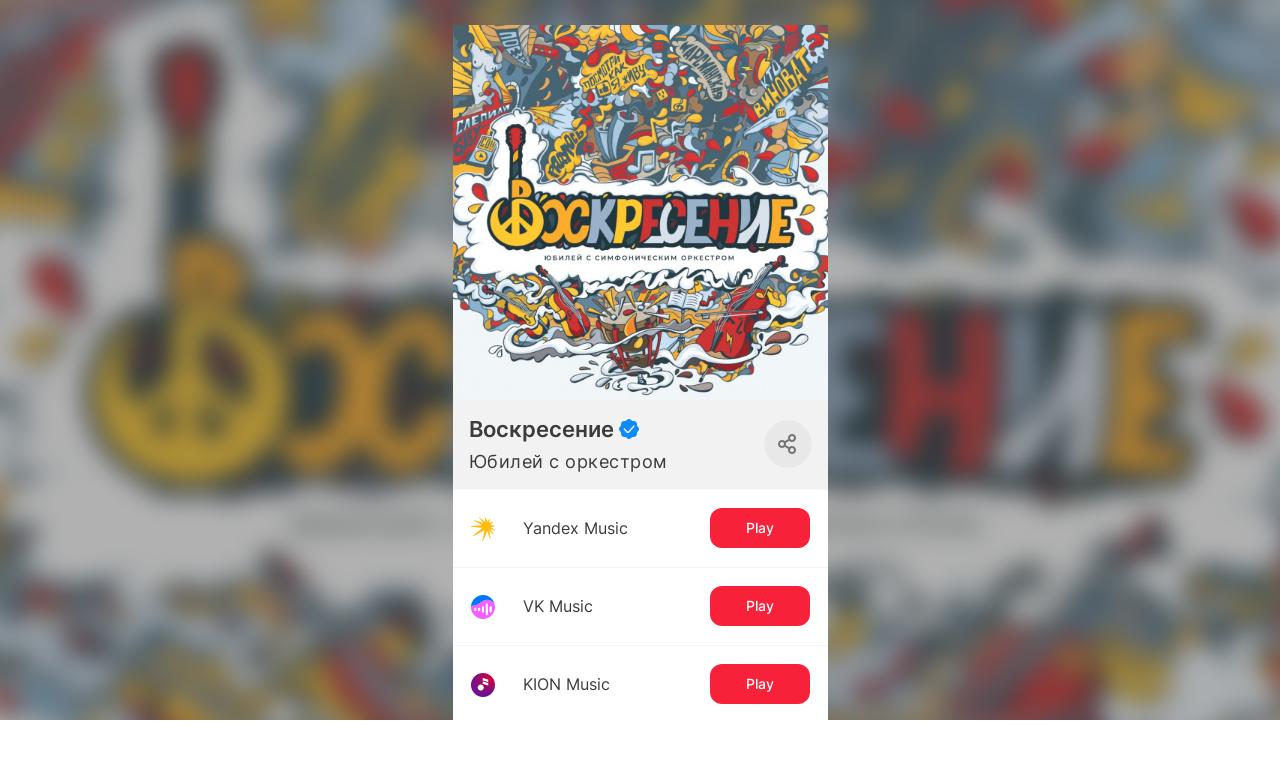

--- FILE ---
content_type: text/html; charset=utf-8
request_url: https://band.link/v92NL
body_size: 125508
content:
<!DOCTYPE html><html dir="en" lang="en"><head><meta charSet="utf-8"/><meta name="viewport" content="width=device-width, initial-scale=1"/><meta name="viewport" content="width=device-width, initial-scale=1"/><link rel="stylesheet" href="https://yastatic-net.ru/s3/bandlink/bandlink-external-pages/1.341.0/_next/static/css/bf5436c0d189f739.css" data-precedence="next"/><link rel="stylesheet" href="https://yastatic-net.ru/s3/bandlink/bandlink-external-pages/1.341.0/_next/static/css/422c25347b0438a7.css" data-precedence="next"/><link rel="stylesheet" href="https://yastatic-net.ru/s3/bandlink/bandlink-external-pages/1.341.0/_next/static/css/5cdcf9cba64bc20a.css" data-precedence="next"/><link rel="stylesheet" href="https://yastatic-net.ru/s3/bandlink/bandlink-external-pages/1.341.0/_next/static/css/2494839449946836.css" data-precedence="next"/><link rel="stylesheet" href="https://yastatic-net.ru/s3/bandlink/bandlink-external-pages/1.341.0/_next/static/css/8737a8fc557aefa6.css" data-precedence="next"/><link rel="stylesheet" href="https://yastatic-net.ru/s3/bandlink/bandlink-external-pages/1.341.0/_next/static/css/d9130c10168a7f5b.css" data-precedence="next"/><link rel="stylesheet" href="https://yastatic-net.ru/s3/bandlink/bandlink-external-pages/1.341.0/_next/static/css/192ffa00d79c743b.css" data-precedence="next"/><link rel="stylesheet" href="https://yastatic-net.ru/s3/bandlink/bandlink-external-pages/1.341.0/_next/static/css/3e28f3b9c6f19ecc.css" data-precedence="next"/><link rel="preload" as="script" fetchPriority="low" href="https://yastatic-net.ru/s3/bandlink/bandlink-external-pages/1.341.0/_next/static/chunks/webpack-ff32014a64fa683f.js"/><script src="https://yastatic-net.ru/s3/bandlink/bandlink-external-pages/1.341.0/_next/static/chunks/10d98c2b-93ac80afdb110c32.js" async=""></script><script src="https://yastatic-net.ru/s3/bandlink/bandlink-external-pages/1.341.0/_next/static/chunks/351-b8df284eeef6ab9f.js" async=""></script><script src="https://yastatic-net.ru/s3/bandlink/bandlink-external-pages/1.341.0/_next/static/chunks/main-app-bb1b26290367cdad.js" async=""></script><script src="https://yastatic-net.ru/s3/bandlink/bandlink-external-pages/1.341.0/_next/static/chunks/bb87b4ff-daa9bb1c47c2da91.js" async=""></script><script src="https://yastatic-net.ru/s3/bandlink/bandlink-external-pages/1.341.0/_next/static/chunks/9231-0221711af25268f1.js" async=""></script><script src="https://yastatic-net.ru/s3/bandlink/bandlink-external-pages/1.341.0/_next/static/chunks/4350-0928b44e4ac75d97.js" async=""></script><script src="https://yastatic-net.ru/s3/bandlink/bandlink-external-pages/1.341.0/_next/static/chunks/2366-a154b21bdabc4757.js" async=""></script><script src="https://yastatic-net.ru/s3/bandlink/bandlink-external-pages/1.341.0/_next/static/chunks/8027-4984f867fa545a63.js" async=""></script><script src="https://yastatic-net.ru/s3/bandlink/bandlink-external-pages/1.341.0/_next/static/chunks/8078-258a5e0a14fdafdb.js" async=""></script><script src="https://yastatic-net.ru/s3/bandlink/bandlink-external-pages/1.341.0/_next/static/chunks/3922-394779ed62ae44a1.js" async=""></script><script src="https://yastatic-net.ru/s3/bandlink/bandlink-external-pages/1.341.0/_next/static/chunks/3627-918c2515e1f65771.js" async=""></script><script src="https://yastatic-net.ru/s3/bandlink/bandlink-external-pages/1.341.0/_next/static/chunks/app/(smartlink)/%5Bid%5D/page-a6e2a80f2ac2b97b.js" async=""></script><title>Воскресение - Юбилей с оркестром | BandLink</title><meta name="description" content="Listen, download or stream Юбилей с оркестром now!"/><meta name="verify-admitad" content="215b50b8f4"/><meta name="fb:app_id" content="1260701370956777"/><meta name="charset" content="utf-8"/><meta name="msapplication-TileColor" content="#da532c"/><meta name="theme-color" content="#ffffff"/><meta name="yandex-verification" content="19de511eab8958b0"/><meta property="og:title" content="Воскресение - Юбилей с оркестром | BandLink"/><meta property="og:description" content="Listen, download or stream Юбилей с оркестром now!"/><meta property="og:url" content="https://band.link/contacts"/><meta property="og:image" content="https://music-bandlink.s3.yandex.net/img/bandlinks/v92NL_DLTzkZFi_370x370.jpeg"/><meta name="twitter:card" content="summary_large_image"/><meta name="twitter:title" content="Воскресение - Юбилей с оркестром | BandLink"/><meta name="twitter:description" content="Listen, download or stream Юбилей с оркестром now!"/><meta name="twitter:image" content="https://music-bandlink.s3.yandex.net/img/bandlinks/v92NL_DLTzkZFi_370x370.jpeg"/><link rel="icon" href="/bandlink-external-pages/assets/favicons/favicon-16x16.png" sizes="16x16" type="image/x-icon"/><link rel="icon" href="/bandlink-external-pages/assets/favicons/favicon-32x32.png" sizes="32x32" type="image/x-icon"/><link rel="apple-touch-icon" href="/bandlink-external-pages/assets/favicons/apple-touch-icon.png" sizes="180x180" type="image/x-icon"/><link rel="manifest" href="/bandlink-external-pages/assets/favicons/site.webmanifest"/><link rel="mask-icon" href="/bandlink-external-pages/assets/favicons/safari-pinned-tab.svg" color="#d81946"/><script src="https://yastatic-net.ru/s3/bandlink/bandlink-external-pages/1.341.0/_next/static/chunks/polyfills-42372ed130431b0a.js" noModule=""></script></head><body class="redesign_v2"><script id="init-rum-script" src="https://yastatic-net.ru/s3/bandlink/bandlink-external-pages/1.341.0/bandlink-external-pages/assets/scripts/init-rum-script.js"></script><script id="init-eb-script" src="https://yastatic-net.ru/s3/bandlink/bandlink-external-pages/1.341.0/bandlink-external-pages/assets/scripts/init-eb-script.js"></script><script>initRum({
        rum_id: 'ru.bandlink.frontend',
        
        reqid: window.crypto.randomUUID(),
        project: 'bandlink.frontend',
        env: 'production',
        version: '1.341.0',
        service: 'bandlink-external-pages',
        platform: window.matchMedia('(max-width: 767px)').matches ? 'touch' : 'desktop',
        page: window.location.pathname,
    
    });</script><script>initEB({
        
        reqid: window.crypto.randomUUID(),
        project: 'bandlink.frontend',
        env: 'production',
        version: '1.341.0',
        service: 'bandlink-external-pages',
        platform: window.matchMedia('(max-width: 767px)').matches ? 'touch' : 'desktop',
        page: window.location.pathname,
    
    });</script><script>(self.__next_s=self.__next_s||[]).push([0,{"children":"\n                        (function (d, w, c) {\n                            (w[c] = w[c] || []).push(function () {\n                                try {\n                                    w[\"yaCounter47541055\"] = new Ya.Metrika({\n                                        id: \"47541055\",\n                                        clickmap: true,\n                                        trackLinks: true,\n                                        accurateTrackBounce: true,\n                                        yaDisableGDPR: true,\n                                        \n                                    });\n                                } catch (e) {console.warn(e)}\n                            });\n                            var n = d.getElementsByTagName(\"script\")[0],\n                                s = d.createElement(\"script\"),\n                                f = function () {\n                                    n.parentNode.insertBefore(s, n);\n                                };\n                            s.type = \"text/javascript\";\n                            s.async = true;\n                            s.src = \"https://mc.yandex.ru/metrika/watch.js\";\n                            if (w.opera == \"[object Opera]\") {\n                                d.addEventListener(\"DOMContentLoaded\", f, false);\n                            } else {\n                                f();\n                            }\n                        })(document, window, \"yandex_metrika_callbacks\");\n                    ","id":"yandexMetrika"}])</script><!--$?--><template id="B:0"></template><!--/$--><script src="https://yastatic-net.ru/s3/bandlink/bandlink-external-pages/1.341.0/_next/static/chunks/webpack-ff32014a64fa683f.js" async=""></script><script>(self.__next_f=self.__next_f||[]).push([0]);self.__next_f.push([2,null])</script><script>self.__next_f.push([1,"1:HL[\"https://yastatic-net.ru/s3/bandlink/bandlink-external-pages/1.341.0/_next/static/css/bf5436c0d189f739.css\",\"style\"]\n2:HL[\"https://yastatic-net.ru/s3/bandlink/bandlink-external-pages/1.341.0/_next/static/css/422c25347b0438a7.css\",\"style\"]\n3:HL[\"https://yastatic-net.ru/s3/bandlink/bandlink-external-pages/1.341.0/_next/static/css/5cdcf9cba64bc20a.css\",\"style\"]\n4:HL[\"https://yastatic-net.ru/s3/bandlink/bandlink-external-pages/1.341.0/_next/static/css/2494839449946836.css\",\"style\"]\n5:HL[\"https://yastatic-net.ru/s3/bandlink/bandlink-external-pages/1.341.0/_next/static/css/8737a8fc557aefa6.css\",\"style\"]\n6:HL[\"https://yastatic-net.ru/s3/bandlink/bandlink-external-pages/1.341.0/_next/static/css/d9130c10168a7f5b.css\",\"style\"]\n7:HL[\"https://yastatic-net.ru/s3/bandlink/bandlink-external-pages/1.341.0/_next/static/css/192ffa00d79c743b.css\",\"style\"]\n8:HL[\"https://yastatic-net.ru/s3/bandlink/bandlink-external-pages/1.341.0/_next/static/css/3e28f3b9c6f19ecc.css\",\"style\"]\n"])</script><script>self.__next_f.push([1,"9:I[43419,[],\"\"]\nc:I[9915,[],\"\"]\ne:I[44809,[],\"\"]\n11:I[79329,[],\"\"]\nd:[\"id\",\"v92NL\",\"d\"]\n12:[]\n"])</script><script>self.__next_f.push([1,"0:[\"$\",\"$L9\",null,{\"buildId\":\"Gq7GF1DLc9HFlVr6WBxg6\",\"assetPrefix\":\"https://yastatic-net.ru/s3/bandlink/bandlink-external-pages/1.341.0\",\"urlParts\":[\"\",\"v92NL\"],\"initialTree\":[\"\",{\"children\":[\"(smartlink)\",{\"children\":[[\"id\",\"v92NL\",\"d\"],{\"children\":[\"__PAGE__\",{}]}]},\"$undefined\",\"$undefined\",true]}],\"initialSeedData\":[\"\",{\"children\":[\"(smartlink)\",{\"children\":[[\"id\",\"v92NL\",\"d\"],{\"children\":[\"__PAGE__\",{},[[\"$La\",\"$Lb\",[[\"$\",\"link\",\"0\",{\"rel\":\"stylesheet\",\"href\":\"https://yastatic-net.ru/s3/bandlink/bandlink-external-pages/1.341.0/_next/static/css/422c25347b0438a7.css\",\"precedence\":\"next\",\"crossOrigin\":\"$undefined\"}],[\"$\",\"link\",\"1\",{\"rel\":\"stylesheet\",\"href\":\"https://yastatic-net.ru/s3/bandlink/bandlink-external-pages/1.341.0/_next/static/css/5cdcf9cba64bc20a.css\",\"precedence\":\"next\",\"crossOrigin\":\"$undefined\"}],[\"$\",\"link\",\"2\",{\"rel\":\"stylesheet\",\"href\":\"https://yastatic-net.ru/s3/bandlink/bandlink-external-pages/1.341.0/_next/static/css/2494839449946836.css\",\"precedence\":\"next\",\"crossOrigin\":\"$undefined\"}],[\"$\",\"link\",\"3\",{\"rel\":\"stylesheet\",\"href\":\"https://yastatic-net.ru/s3/bandlink/bandlink-external-pages/1.341.0/_next/static/css/8737a8fc557aefa6.css\",\"precedence\":\"next\",\"crossOrigin\":\"$undefined\"}],[\"$\",\"link\",\"4\",{\"rel\":\"stylesheet\",\"href\":\"https://yastatic-net.ru/s3/bandlink/bandlink-external-pages/1.341.0/_next/static/css/d9130c10168a7f5b.css\",\"precedence\":\"next\",\"crossOrigin\":\"$undefined\"}],[\"$\",\"link\",\"5\",{\"rel\":\"stylesheet\",\"href\":\"https://yastatic-net.ru/s3/bandlink/bandlink-external-pages/1.341.0/_next/static/css/192ffa00d79c743b.css\",\"precedence\":\"next\",\"crossOrigin\":\"$undefined\"}],[\"$\",\"link\",\"6\",{\"rel\":\"stylesheet\",\"href\":\"https://yastatic-net.ru/s3/bandlink/bandlink-external-pages/1.341.0/_next/static/css/3e28f3b9c6f19ecc.css\",\"precedence\":\"next\",\"crossOrigin\":\"$undefined\"}]]],null],null]},[null,[\"$\",\"$Lc\",null,{\"parallelRouterKey\":\"children\",\"segmentPath\":[\"children\",\"(smartlink)\",\"children\",\"$d\",\"children\"],\"error\":\"$undefined\",\"errorStyles\":\"$undefined\",\"errorScripts\":\"$undefined\",\"template\":[\"$\",\"$Le\",null,{}],\"templateStyles\":\"$undefined\",\"templateScripts\":\"$undefined\",\"notFound\":[\"$\",\"div\",null,{\"className\":\"not-found-page_root__ulvDe\",\"children\":[\"$\",\"div\",null,{\"className\":\"not-found-page_container__Xsixs\",\"children\":[[\"$\",\"img\",null,{\"alt\":\"\",\"className\":\"not-found-page_image__FJsx_\",\"src\":\"https://yastatic-net.ru/s3/bandlink/bandlink-external-pages/1.341.0/bandlink-external-pages/assets/404.jpg\"}],[\"$\",\"div\",null,{\"children\":\"Page you were looking for was not found :(\"}],[\"$\",\"a\",null,{\"href\":\"/\",\"children\":\"Return\"}]]}]}],\"notFoundStyles\":[[\"$\",\"link\",\"0\",{\"rel\":\"stylesheet\",\"href\":\"https://yastatic-net.ru/s3/bandlink/bandlink-external-pages/1.341.0/_next/static/css/6437cd0990a7d64a.css\",\"precedence\":\"next\",\"crossOrigin\":\"$undefined\"}]]}]],null]},[[[[\"$\",\"link\",\"0\",{\"rel\":\"stylesheet\",\"href\":\"https://yastatic-net.ru/s3/bandlink/bandlink-external-pages/1.341.0/_next/static/css/bf5436c0d189f739.css\",\"precedence\":\"next\",\"crossOrigin\":\"$undefined\"}]],\"$Lf\"],null],null]},[null,[\"$\",\"$Lc\",null,{\"parallelRouterKey\":\"children\",\"segmentPath\":[\"children\"],\"error\":\"$undefined\",\"errorStyles\":\"$undefined\",\"errorScripts\":\"$undefined\",\"template\":[\"$\",\"$Le\",null,{}],\"templateStyles\":\"$undefined\",\"templateScripts\":\"$undefined\",\"notFound\":[[\"$\",\"title\",null,{\"children\":\"404: This page could not be found.\"}],[\"$\",\"div\",null,{\"style\":{\"fontFamily\":\"system-ui,\\\"Segoe UI\\\",Roboto,Helvetica,Arial,sans-serif,\\\"Apple Color Emoji\\\",\\\"Segoe UI Emoji\\\"\",\"height\":\"100vh\",\"textAlign\":\"center\",\"display\":\"flex\",\"flexDirection\":\"column\",\"alignItems\":\"center\",\"justifyContent\":\"center\"},\"children\":[\"$\",\"div\",null,{\"children\":[[\"$\",\"style\",null,{\"dangerouslySetInnerHTML\":{\"__html\":\"body{color:#000;background:#fff;margin:0}.next-error-h1{border-right:1px solid rgba(0,0,0,.3)}@media (prefers-color-scheme:dark){body{color:#fff;background:#000}.next-error-h1{border-right:1px solid rgba(255,255,255,.3)}}\"}}],[\"$\",\"h1\",null,{\"className\":\"next-error-h1\",\"style\":{\"display\":\"inline-block\",\"margin\":\"0 20px 0 0\",\"padding\":\"0 23px 0 0\",\"fontSize\":24,\"fontWeight\":500,\"verticalAlign\":\"top\",\"lineHeight\":\"49px\"},\"children\":\"404\"}],[\"$\",\"div\",null,{\"style\":{\"display\":\"inline-block\"},\"children\":[\"$\",\"h2\",null,{\"style\":{\"fontSize\":14,\"fontWeight\":400,\"lineHeight\":\"49px\",\"margin\":0},\"children\":\"This page could not be found.\"}]}]]}]}]],\"notFoundStyles\":[]}]],null],\"couldBeIntercepted\":false,\"initialHead\":[null,\"$L10\"],\"globalErrorComponent\":\"$11\",\"missingSlots\":\"$W12\"}]\n"])</script><script>self.__next_f.push([1,"13:{\"fontFamily\":\"system-ui,\\\"Segoe UI\\\",Roboto,Helvetica,Arial,sans-serif,\\\"Apple Color Emoji\\\",\\\"Segoe UI Emoji\\\"\",\"height\":\"100vh\",\"textAlign\":\"center\",\"display\":\"flex\",\"flexDirection\":\"column\",\"alignItems\":\"center\",\"justifyContent\":\"center\"}\n14:{\"display\":\"inline-block\",\"margin\":\"0 20px 0 0\",\"padding\":\"0 23px 0 0\",\"fontSize\":24,\"fontWeight\":500,\"verticalAlign\":\"top\",\"lineHeight\":\"49px\"}\n15:{\"display\":\"inline-block\"}\n16:{\"fontSize\":14,\"fontWeight\":400,\"lineHeight\":\"49px\",\"margin\":0}\n"])</script><script>self.__next_f.push([1,"f:[\"$\",\"html\",null,{\"dir\":\"en\",\"lang\":\"en\",\"children\":[\"$\",\"body\",null,{\"className\":\"redesign_v2\",\"children\":[[[\"$\",\"script\",null,{\"id\":\"init-rum-script\",\"src\":\"https://yastatic-net.ru/s3/bandlink/bandlink-external-pages/1.341.0/bandlink-external-pages/assets/scripts/init-rum-script.js\",\"nonce\":\"$undefined\"}],[\"$\",\"script\",null,{\"id\":\"init-eb-script\",\"src\":\"https://yastatic-net.ru/s3/bandlink/bandlink-external-pages/1.341.0/bandlink-external-pages/assets/scripts/init-eb-script.js\",\"nonce\":\"$undefined\"}],[\"$\",\"script\",null,{\"dangerouslySetInnerHTML\":{\"__html\":\"initRum({\\n        rum_id: 'ru.bandlink.frontend',\\n        \\n        reqid: window.crypto.randomUUID(),\\n        project: 'bandlink.frontend',\\n        env: 'production',\\n        version: '1.341.0',\\n        service: 'bandlink-external-pages',\\n        platform: window.matchMedia('(max-width: 767px)').matches ? 'touch' : 'desktop',\\n        page: window.location.pathname,\\n    \\n    });\"},\"nonce\":\"$undefined\"}],[\"$\",\"script\",null,{\"dangerouslySetInnerHTML\":{\"__html\":\"initEB({\\n        \\n        reqid: window.crypto.randomUUID(),\\n        project: 'bandlink.frontend',\\n        env: 'production',\\n        version: '1.341.0',\\n        service: 'bandlink-external-pages',\\n        platform: window.matchMedia('(max-width: 767px)').matches ? 'touch' : 'desktop',\\n        page: window.location.pathname,\\n    \\n    });\"},\"nonce\":\"$undefined\"}]],[\"$\",\"$Lc\",null,{\"parallelRouterKey\":\"children\",\"segmentPath\":[\"children\",\"(smartlink)\",\"children\"],\"error\":\"$undefined\",\"errorStyles\":\"$undefined\",\"errorScripts\":\"$undefined\",\"template\":[\"$\",\"$Le\",null,{}],\"templateStyles\":\"$undefined\",\"templateScripts\":\"$undefined\",\"notFound\":[[\"$\",\"title\",null,{\"children\":\"404: This page could not be found.\"}],[\"$\",\"div\",null,{\"style\":\"$13\",\"children\":[\"$\",\"div\",null,{\"children\":[[\"$\",\"style\",null,{\"dangerouslySetInnerHTML\":{\"__html\":\"body{color:#000;background:#fff;margin:0}.next-error-h1{border-right:1px solid rgba(0,0,0,.3)}@media (prefers-color-scheme:dark){body{color:#fff;background:#000}.next-error-h1{border-right:1px solid rgba(255,255,255,.3)}}\"}}],[\"$\",\"h1\",null,{\"className\":\"next-error-h1\",\"style\":\"$14\",\"children\":\"404\"}],[\"$\",\"div\",null,{\"style\":\"$15\",\"children\":[\"$\",\"h2\",null,{\"style\":\"$16\",\"children\":\"This page could not be found.\"}]}]]}]}]],\"notFoundStyles\":[]}]]}]}]\n"])</script><script>self.__next_f.push([1,"17:I[92366,[\"7144\",\"static/chunks/bb87b4ff-daa9bb1c47c2da91.js\",\"9231\",\"static/chunks/9231-0221711af25268f1.js\",\"4350\",\"static/chunks/4350-0928b44e4ac75d97.js\",\"2366\",\"static/chunks/2366-a154b21bdabc4757.js\",\"8027\",\"static/chunks/8027-4984f867fa545a63.js\",\"8078\",\"static/chunks/8078-258a5e0a14fdafdb.js\",\"3922\",\"static/chunks/3922-394779ed62ae44a1.js\",\"3627\",\"static/chunks/3627-918c2515e1f65771.js\",\"2595\",\"static/chunks/app/(smartlink)/%5Bid%5D/page-a6e2a80f2ac2b97b.js\"],\"\"]\n18:T5e9,\n                        (function (d, w, c) {\n                            (w[c] = w[c] || []).push(function () {\n                                try {\n                                    w[\"yaCounter47541055\"] = new Ya.Metrika({\n                                        id: \"47541055\",\n                                        clickmap: true,\n                                        trackLinks: true,\n                                        accurateTrackBounce: true,\n                                        yaDisableGDPR: true,\n                                        \n                                    });\n                                } catch (e) {console.warn(e)}\n                            });\n                            var n = d.getElementsByTagName(\"script\")[0],\n                                s = d.createElement(\"script\"),\n                                f = function () {\n                                    n.parentNode.insertBefore(s, n);\n                                };\n                            s.type = \"text/javascript\";\n                            s.async = true;\n                            s.src = \"https://mc.yandex.ru/metrika/watch.js\";\n                            if (w.opera == \"[object Opera]\") {\n                                d.addEventListener(\"DOMContentLoaded\", f, false);\n                            } else {\n                                f();\n                            }\n                        })(document, window, \"yandex_metrika_callbacks\");\n                    b:[[[\"$\",\"$L17\",\"yandexMetrika_0\",{\"dangerouslySe"])</script><script>self.__next_f.push([1,"tInnerHTML\":{\"__html\":\"$18\"},\"id\":\"yandexMetrika\",\"strategy\":\"beforeInteractive\"}]],\"$L19\"]\n"])</script><script>self.__next_f.push([1,"10:[[\"$\",\"meta\",\"0\",{\"name\":\"viewport\",\"content\":\"width=device-width, initial-scale=1\"}],[\"$\",\"meta\",\"1\",{\"charSet\":\"utf-8\"}],[\"$\",\"title\",\"2\",{\"children\":\"Воскресение - Юбилей с оркестром | BandLink\"}],[\"$\",\"meta\",\"3\",{\"name\":\"description\",\"content\":\"Listen, download or stream Юбилей с оркестром now!\"}],[\"$\",\"meta\",\"4\",{\"name\":\"verify-admitad\",\"content\":\"215b50b8f4\"}],[\"$\",\"meta\",\"5\",{\"name\":\"fb:app_id\",\"content\":\"1260701370956777\"}],[\"$\",\"meta\",\"6\",{\"name\":\"charset\",\"content\":\"utf-8\"}],[\"$\",\"meta\",\"7\",{\"name\":\"viewport\",\"content\":\"width=device-width, initial-scale=1\"}],[\"$\",\"meta\",\"8\",{\"name\":\"msapplication-TileColor\",\"content\":\"#da532c\"}],[\"$\",\"meta\",\"9\",{\"name\":\"theme-color\",\"content\":\"#ffffff\"}],[\"$\",\"meta\",\"10\",{\"name\":\"yandex-verification\",\"content\":\"19de511eab8958b0\"}],[\"$\",\"meta\",\"11\",{\"property\":\"og:title\",\"content\":\"Воскресение - Юбилей с оркестром | BandLink\"}],[\"$\",\"meta\",\"12\",{\"property\":\"og:description\",\"content\":\"Listen, download or stream Юбилей с оркестром now!\"}],[\"$\",\"meta\",\"13\",{\"property\":\"og:url\",\"content\":\"https://band.link/contacts\"}],[\"$\",\"meta\",\"14\",{\"property\":\"og:image\",\"content\":\"https://music-bandlink.s3.yandex.net/img/bandlinks/v92NL_DLTzkZFi_370x370.jpeg\"}],[\"$\",\"meta\",\"15\",{\"name\":\"twitter:card\",\"content\":\"summary_large_image\"}],[\"$\",\"meta\",\"16\",{\"name\":\"twitter:title\",\"content\":\"Воскресение - Юбилей с оркестром | BandLink\"}],[\"$\",\"meta\",\"17\",{\"name\":\"twitter:description\",\"content\":\"Listen, download or stream Юбилей с оркестром now!\"}],[\"$\",\"meta\",\"18\",{\"name\":\"twitter:image\",\"content\":\"https://music-bandlink.s3.yandex.net/img/bandlinks/v92NL_DLTzkZFi_370x370.jpeg\"}],[\"$\",\"link\",\"19\",{\"rel\":\"icon\",\"href\":\"/bandlink-external-pages/assets/favicons/favicon-16x16.png\",\"sizes\":\"16x16\",\"type\":\"image/x-icon\"}],[\"$\",\"link\",\"20\",{\"rel\":\"icon\",\"href\":\"/bandlink-external-pages/assets/favicons/favicon-32x32.png\",\"sizes\":\"32x32\",\"type\":\"image/x-icon\"}],[\"$\",\"link\",\"21\",{\"rel\":\"apple-touch-icon\",\"href\":\"/bandlink-external-pages/assets/favicons/apple-touch-icon.png\",\"sizes\":\"180x180\",\"type\":\"image/x-icon\"}],[\"$\",\"link\",\"22\",{\"rel\":\"manifest\",\"href\":\"/bandlink-external-pages/assets/favicons/site.webmanifest\"}],[\"$\",\"link\",\"23\",{\"rel\":\"mask-icon\",\"href\":\"/bandlink-external-pages/assets/favicons/safari-pinned-tab.svg\",\"color\":\"#d81946\"}]]\n"])</script><script>self.__next_f.push([1,"a:null\n"])</script><script>self.__next_f.push([1,"1a:I[50943,[\"7144\",\"static/chunks/bb87b4ff-daa9bb1c47c2da91.js\",\"9231\",\"static/chunks/9231-0221711af25268f1.js\",\"4350\",\"static/chunks/4350-0928b44e4ac75d97.js\",\"2366\",\"static/chunks/2366-a154b21bdabc4757.js\",\"8027\",\"static/chunks/8027-4984f867fa545a63.js\",\"8078\",\"static/chunks/8078-258a5e0a14fdafdb.js\",\"3922\",\"static/chunks/3922-394779ed62ae44a1.js\",\"3627\",\"static/chunks/3627-918c2515e1f65771.js\",\"2595\",\"static/chunks/app/(smartlink)/%5Bid%5D/page-a6e2a80f2ac2b97b.js\"],\"ContainerProvider\"]\n1b:I[34882,[\"7144\",\"static/chunks/bb87b4ff-daa9bb1c47c2da91.js\",\"9231\",\"static/chunks/9231-0221711af25268f1.js\",\"4350\",\"static/chunks/4350-0928b44e4ac75d97.js\",\"2366\",\"static/chunks/2366-a154b21bdabc4757.js\",\"8027\",\"static/chunks/8027-4984f867fa545a63.js\",\"8078\",\"static/chunks/8078-258a5e0a14fdafdb.js\",\"3922\",\"static/chunks/3922-394779ed62ae44a1.js\",\"3627\",\"static/chunks/3627-918c2515e1f65771.js\",\"2595\",\"static/chunks/app/(smartlink)/%5Bid%5D/page-a6e2a80f2ac2b97b.js\"],\"FeatureTogglesProvider\"]\n"])</script><script>self.__next_f.push([1,"1c:[\"KOTLIN_HOST_SMARTLINK_CREATE_ENABLED\",\"KOTLIN_HOST_GET_SMARTLINK_ENABLED\",\"KOTLIN_HOST_WRITE_GATING_ENABLED\",\"KOTLIN_HOST_WRITE_ARTIST_ENABLED\",\"ENRICH_RECENT_RELEASES_WITH_NITROCHART\",\"ADVERT_MENU_ENABLED\",\"ADVERT_WHITE_LIST_ACCESS\",\"KOTLIN_HOST_WRITE_STATISTIC_ENABLED\",\"YEAR_RESULTS_BUTTON_ENABLED\",\"BANNER_DONATION_ENABLED\",\"KOTLIN_HOST_WRITE_VERIFICATION_ENABLED\",\"KOTLIN_HOST_GET_CHARTS_BANDLINK_ENABLED\",\"KOTLIN_HOST_READ_ARTIST_ENABLED\",\"VK_VIDEOS_ENABLED\",\"MTS_MUSIC_ANALYTICS_ENABLED\",\"PRESAVE_DRAFT_ENABLED\",\"SCANNER_PLAYLIST_TYPE_ENABLED\",\"BANNER_MTS_ENABLED\",\"ADMIN_SESSION_ID_AUTH_ENABLED\",\"KOTLIN_HOST_GET_ARTIST_SMARTLINK_EDITOR_ENABLED\",\"KOTLIN_HOST_GET_LABEL_SMARTLINK_EDITOR_ENABLED\",\"KOTLIN_HOST_GET_CLUB_SMARTLINK_EDITOR_ENABLED\",\"KOTLIN_HOST_GET_PLAYLIST_SMARTLINK_EDITOR_ENABLED\",\"KOTLIN_HOST_GET_TOUR_SMARTLINK_EDITOR_ENABLED\",\"KOTLIN_HOST_GET_CONCERT_SMARTLINK_EDITOR_ENABLED\",\"KOTLIN_HOST_GET_RELEASE_SMARTLINK_EDITOR_ENABLED\",\"KOTLIN_HOST_GET_PODCAST_SMARTLINK_EDITOR_ENABLED\",\"KOTLIN_HOST_GET_PODCASTER_SMARTLINK_EDITOR_ENABLED\",\"KOTLIN_HOST_GET_LINK_SMARTLINK_EDITOR_ENABLED\",\"KOTLIN_HOST_GET_SMARTLINK_EDITOR_ENABLED\",\"SCANNER_STATS_ENABLED\",\"KOTLIN_HOST_PARTNERS_API_ENABLED\",\"ADVERT_MODERATION_FLOW\",\"ANALYTICS_TRACK_STATS_ENABLED\",\"DIRECT_PAYMENT_FORM\",\"KOTLIN_HOST_UPC_LINKS_ENABLED\",\"ENABLE_VK_POST_LINKS\",\"ENABLE_CHART_POSITION\",\"CHANGE_DIRECT_ACCOUNT\",\"ERIR_LABEL\",\"BANNER_IMPULSE_ENABLED\",\"KOTLIN_HOST_GET_LANDING_ANALYTICS_ENABLED\",\"ENABLE_VK_LINKS_VALIDATION\",\"VERIFICATION_V2_ENABLED\",\"ADMIN_VERIFICATION_TYPE_PG_READ_ENABLED\",\"KOTLIN_HOST_READ_VERIFICATION_ENABLED\",\"ANALYTICS_FANBASE_MUSIC_SERVICE_TELEGRAM_ENABLED\",\"NEW_STATISTICS\",\"UNAVAILABLE_ARTISTS_TEXT\",\"OTHER_TYPE_EMAIL_SEND_VERIFICATION_ENABLED\",\"BANNER_IMPULSE_V2_ENABLED\",\"OPEN_PRESAVE_IN_APP\",\"VERIFICATION_VK_AUTH_STATIC_REDIRECT_URL\",\"BANNER_FANBASE_ENABLED\",\"MTS_PRESAVE\",\"ANALYTICS_FANJOURNEY_ENABLED\",\"FEATURED_CONTENT_ENABLED\",\"CAPTCHA_ENABLED\",\"RADIO_ANALYTICS_ENABLED\",\"RADIO_STATIONS_ANALYTICS_ENABLED\",\"RADIO_TRACKER_HIDE_LOGO\",\"ARTISTS_LIST_KOTLIN_ENABLED\",\"PROMO_EDIT_DATE_BUDGET\",\"YANDEX_AUTH_DIRECT_DATA_ENABLED\",\"PRESAVE_YANDEX_STATE_ENABLED\",\"KOTLIN_HOST_CHECK_ALIAS_SMARTLINK_ENABLED\",\"BANDLINK_INDEX_ENABLED\",\"PROMO_SELECT_PAYER\",\"BONUS_CPA\",\"PHP_FALLBACK_FOR_BANDLINK_ENABLED\",\"LOCALE_PREFIX_ON_MAIN_PAGE_ENABLED\",\"ARTIST_ACCESS_INVITATION_VIA_NOTIFIER_ENABLED\",\"ARTIST_ACCESS_RESOLUTION_VIA_NOTIFIER_ENABLED\",\"ARTIST_ACCESS_LEVEL_CHANGED_VIA_NOTIFIER_ENABLED\",\"ARTIST_ACCESS_REVOKED_VIA_NOTIFIER_ENABLED\",\"PHP_GET_ARTISTS_SORTED_BY_IDS\",\"KOTLIN_EMAIL_GATING_ENABLED\",\"SHARING_IMAGE_USE_INLINE_STYLES_ENABLED\",\"BANNER_INDEX_ENABLED\",\"RADIO_DISCLAIMER_ENABLED\",\"BANDLINK_AI_BETA\"]\n"])</script><script>self.__next_f.push([1,"19:[\"$\",\"$L1a\",null,{\"envs\":{\"API_ENDPOINT\":\"https://api.band.link\",\"CONFIG_ENV\":\"production\",\"NEXT_PUBLIC_TEMPORARY_YANDEX_CLIENT_ID\":\"4155e0364e004b6eb4547d5ca509898f\",\"NEXT_PUBLIC_YANDEX_CLIENT_ID\":\"4155e0364e004b6eb4547d5ca509898f\",\"NEXT_PUBLIC_VK_CLIENT_ID\":\"51612066\",\"APP_VERSION\":\"1.341.0\"},\"config\":{\"metrikaCounter\":\"47541055\",\"telegramBot\":{\"appId\":\"5452211503\"},\"yandex\":{\"oauthHost\":\"https://oauth.yandex.ru\"},\"deezer\":{\"appId\":\"410662\",\"oauthHost\":\"https://connect.deezer.com\"},\"mts\":{\"oauthHost\":\"https://api.music.mts.ru\"},\"vk\":{\"appId\":\"51757332\",\"oauthHost\":\"https://oauth.vk.ru\"},\"logger\":{\"rumId\":\"ru.bandlink.frontend\",\"rumProject\":\"bandlink.frontend\",\"uaProtoPath\":\"node_modules/@yandex-music-int/unified-agent/build/proto/unified_agent.proto\",\"uaDisabled\":false},\"isFeatureToggleOverride\":false,\"bandlinkDomains\":[\"band.link\",\"bnd.lc\",\"muz.lc\",\"blgr.lc\",\"beta.band.link\"],\"bandlinkDomainEndpoint\":\"https://band.link\",\"siteEndpoint\":\"https://beta.band.link\",\"fallbackEndpoint\":\"https://band.link\",\"s3Url\":\"https://music-bandlink.s3.yandex.net\",\"apiHost\":\"api.band.link\",\"csp\":{\"isEnabled\":false,\"isReportOnlyEnabled\":true,\"isReportUriEnabled\":true}},\"executionContextStore\":{\"traceparent\":\"$undefined\",\"tracestate\":\"$undefined\",\"request_id\":\"1768859896774510-7871140032494278828\"},\"children\":[\"$\",\"$L1b\",null,{\"featureToggles\":\"$W1c\",\"isFeatureToggleOverride\":false,\"children\":\"$L1d\"}]}]\n"])</script><script>self.__next_f.push([1,"1e:I[35142,[\"7144\",\"static/chunks/bb87b4ff-daa9bb1c47c2da91.js\",\"9231\",\"static/chunks/9231-0221711af25268f1.js\",\"4350\",\"static/chunks/4350-0928b44e4ac75d97.js\",\"2366\",\"static/chunks/2366-a154b21bdabc4757.js\",\"8027\",\"static/chunks/8027-4984f867fa545a63.js\",\"8078\",\"static/chunks/8078-258a5e0a14fdafdb.js\",\"3922\",\"static/chunks/3922-394779ed62ae44a1.js\",\"3627\",\"static/chunks/3627-918c2515e1f65771.js\",\"2595\",\"static/chunks/app/(smartlink)/%5Bid%5D/page-a6e2a80f2ac2b97b.js\"],\"PageProviderComponent\"]\n1f:I[83927,[\"7144\",\"static/chunks/bb87b4ff-daa9bb1c47c2da91.js\",\"9231\",\"static/chunks/9231-0221711af25268f1.js\",\"4350\",\"static/chunks/4350-0928b44e4ac75d97.js\",\"2366\",\"static/chunks/2366-a154b21bdabc4757.js\",\"8027\",\"static/chunks/8027-4984f867fa545a63.js\",\"8078\",\"static/chunks/8078-258a5e0a14fdafdb.js\",\"3922\",\"static/chunks/3922-394779ed62ae44a1.js\",\"3627\",\"static/chunks/3627-918c2515e1f65771.js\",\"2595\",\"static/chunks/app/(smartlink)/%5Bid%5D/page-a6e2a80f2ac2b97b.js\"],\"SmartlinkProviderComponent\"]\n20:I[61671,[\"7144\",\"static/chunks/bb87b4ff-daa9bb1c47c2da91.js\",\"9231\",\"static/chunks/9231-0221711af25268f1.js\",\"4350\",\"static/chunks/4350-0928b44e4ac75d97.js\",\"2366\",\"static/chunks/2366-a154b21bdabc4757.js\",\"8027\",\"static/chunks/8027-4984f867fa545a63.js\",\"8078\",\"static/chunks/8078-258a5e0a14fdafdb.js\",\"3922\",\"static/chunks/3922-394779ed62ae44a1.js\",\"3627\",\"static/chunks/3627-918c2515e1f65771.js\",\"2595\",\"static/chunks/app/(smartlink)/%5Bid%5D/page-a6e2a80f2ac2b97b.js\"],\"BandLinkPageComponent\"]\n"])</script><script>self.__next_f.push([1,"1d:[\"$\",\"$L1e\",null,{\"serverPageProps\":{\"lang\":\"en\",\"resources\":{\"en\":{\"translation\":{\"about\":{\"tab_title\":\"About us\"},\"account_settings\":{\"analytics_description\":\"Here you can add tracking codes. Tracking ID codes are automatically applied to every new link you create.\",\"analytics_google_error\":\"ID is not correct\",\"analytics_google_placeholder\":\"Enter Google Analytics ID\",\"analytics_google_title\":\"Google Analytics\",\"analytics_google_warning\":\"* Do not enter, if you are using Google Tag Manager to avoid data duplication\",\"analytics_title\":\"Analytics\",\"analytics_yandex_error\":\"Enter numbers of your tracking ID from the Yandex.Metrica account.\",\"analytics_yandex_placeholder\":\"Enter your Yandex Metrica ID\",\"analytics_yandex_title\":\"Yandex Metrica\",\"domain_accepted\":\"Approved\",\"domain_add\":\"Add\",\"domain_checking\":\"Pending\",\"domain_checking_extended\":\"Your domain is under review\",\"domain_delete_error\":\"Failed to remove domain\",\"domain_description\":\"Here you can apply for your personal subdomain on our root domains band.link, bnd.lc and muz.lc. Please note that we do not accept general terms like music, audio, playlist, etc. for such subdomains.:// или www.) и доменную зону (.ru, .com, и т.п.). Проверка домена для подключения может занимать до семи рабочих дней.\",\"domain_email_placeholder\":\"Please enter your email\",\"domain_email_title\":\"Email\",\"domain_title\":\"Root domain'\",\"domain_title_label\":\"Domain\",\"domain_title_placeholder\":\"Enter a domain name\",\"group_access_decline\":\"Cancel\",\"group_access_delete\":\"Delete\",\"group_access_description\":\"Here you can add other members of your team to manage your account.\",\"group_access_email\":\"Email\",\"group_access_invite\":\"Invite\",\"group_access_invited\":\"You were invited by \u003cb\u003e{user}\u003c/b\u003e\",\"group_access_placeholder\":\"Please enter email\",\"group_access_state_accepted\":\"The user accepted your invitation\",\"group_access_state_active\":\"Active\",\"group_access_state_pending\":\"Pending\",\"group_access_state_pending_description\":\"Your invitation is awaiting confirmation from the user\",\"group_access_table_state\":\"State\",\"group_access_table_user\":\"User\",\"group_access_text\":\"You can add 10 additional users to manage your account. The invited user must not have any BandLink pages created.\",\"group_access_title\":\"Team access\",\"menu_analytics\":\"Analytics\",\"menu_domain\":\"Domain\",\"menu_group_access\":\"Team access\",\"menu_retargeting\":\"Retargeting\",\"menu_subdomain\":\"Subdomain\",\"retargeting_description\":\"Here you can add retargeting pixels. Pixel ID codes are automatically applied to every new link you create.\",\"retargeting_fb_pixel_error\":\"ID is not correct\",\"retargeting_fb_pixel_placeholder\":\"Enter Facebook Pixel ID\",\"retargeting_fb_pixel_title\":\"Facebook Pixel\",\"retargeting_fb_pixel_warning\":\"* Meta, which owns Facebook and Instagram, is recognized as an extremist organization in Russia. In this regard, the display of links to these services in Russia is disabled\",\"retargeting_google_ads_pixel_error\":\"ID is not correct\",\"retargeting_google_ads_pixel_placeholder\":\"Enter Google Ads Pixel ID\",\"retargeting_google_ads_pixel_title\":\"Google Ads\",\"retargeting_google_ads_pixel_warning\":\"* Do not enter, if you are using Google Tag Manager to avoid data duplication\",\"retargeting_google_tag_pixel_error\":\"ID is not correct\",\"retargeting_google_tag_pixel_placeholder\":\"Enter Google Tag Manager ID\",\"retargeting_google_tag_pixel_title\":\"Google Tag Manager\",\"retargeting_mailru_pixel_error\":\"ID is not correct. ID contains 7 or 8 digits.\",\"retargeting_mailru_pixel_placeholder\":\"Enter VK Ads pixel ID\",\"retargeting_mailru_pixel_title\":\"VK Ads pixel  (ads.vk.com)\",\"retargeting_tiktok_pixel_error\":\"ID is not correct\",\"retargeting_tiktok_pixel_placeholder\":\"Enter TikTok Pixel ID\",\"retargeting_tiktok_pixel_title\":\"TikTok Pixel\",\"retargeting_title\":\"Retargeting\",\"retargeting_vk_pixel_error\":\"ID is not correct\",\"retargeting_vk_pixel_placeholder\":\"Enter VK Pixel ID\",\"retargeting_vk_pixel_title\":\"VK Pixel (vk.com/ads)\",\"subdomain_accepted\":\"Approved\",\"subdomain_add\":\"Add\",\"subdomain_checking\":\"Pending\",\"subdomain_checking_extended\":\"Your subdomain is under review\",\"subdomain_delete\":\"Remove\",\"subdomain_delete_error\":\"Failed to remove subdomain\",\"subdomain_description\":\"Here you can apply for your personal subdomain on our root domains band.link, bnd.lc and muz.lc. Please note that we do not accept general terms like music, audio, playlist, etc. for such subdomains.\",\"subdomain_email_placeholder\":\"Please enter your email\",\"subdomain_email_title\":\"Email\",\"subdomain_title\":\"BandLink subdomain\",\"subdomain_title_label\":\"Subdomain\",\"subdomain_title_placeholder\":\"Enter a subdomain name\"},\"advert\":{},\"analytics\":{\"age\":\"Age\",\"all_smartlinks\":\"All pages\",\"artist\":\"Artist\",\"artist_label\":\"Artist\",\"campaigns\":\"Campaigns\",\"chart_nodata_description\":\"This will take no more than {period} hours\",\"chart_nodata_title\":\"Data is being collected\",\"choosen_page_label\":\"Selected Bandlink Page: \",\"cities\":\"Cities\",\"click_sources\":\"Click sources\",\"clicks\":\"Clicks\",\"collapse\":\"Collapse\",\"countries\":\"Countries\",\"create_first_smartlink\":\"Create a BandLink page to start gathering analytics\",\"download_report\":\"Download report\",\"download_report_csv\":\"csv\",\"download_report_pdf\":\"pdf\",\"gender\":\"Gender\",\"more\":\"More\",\"no_data\":\"Not enough data\",\"not_enough_data\":\"Data is being collected\",\"os\":\"Operating systems\",\"period\":\"Period\",\"report_all_smartlinks_label\":\"Все\",\"services\":\"Services\",\"smartlinks_title\":\"BandLink Pages\",\"social_networks\":\"Social networks\",\"sources\":\"Sources\",\"title\":\"BandLink Analytics\",\"tracks\":\"Tracks\",\"views\":\"Opens\",\"views_and_clicks\":\"Views and clicks\"},\"analytics_fanbase\":{\"access_rules\":\"Please get verified to get access to the Fanbase analytics.\",\"add_service_description_1\":\"To track the growth dynamics of your subscribers at {name}, add a link to your account.\",\"add_service_description_2\":\"You can view all your links in the Artists section: \u003ca style='color: #4587D4;' href='https://band.link/profile' target='blank'\u003ehttps://band.link/profile\u003c/a\u003e\",\"add_service_description_2_no_html\":\"You can view all your links in the Artists section: \",\"add_service_link_add_link\":\"Add\",\"add_service_link_placeholder\":\"Link\",\"add_service_title\":\"Add your link to {name}\",\"chart_nodata_description\":\"This will take no more than 24 hours\",\"chart_nodata_title\":\"Data is being collected\",\"fanbase_distribution\":\"Fanbase distribution\",\"fanbase_size_all_sources_filter\":\"All data sources\",\"fanbase_size_subscribers_in_period\":\"Subscribers over {period}\",\"fanbase_size_title\":\"Fanbase evolution\",\"period_data_for_the_last\":\"Data over the last {period}\",\"platform__yandex_music\":\"Yandex Music\",\"platform__yandex_music__accusative\":\"Yandex Music\",\"platform__yandex_music__dative\":\"Yandex Music\",\"send_request\":\"Send request\",\"stat_block_label\":\"Total subscribers\",\"stat_block_label_with_period\":\"Subscribers over {period}\",\"stat_block_period_7d\":\"7 days\",\"stat_block_period_period_all\":\"lifetime\",\"stat_block_platform_subscribe\":\"Total number of subscribers across platforms\",\"stat_block_platform_subscribe_with_period\":\"Total number of subscribers over {period}\",\"stat_modal_platform_description\":\"Subscribers in {period}\",\"stat_modal_platform_label\":\"Platforms\",\"title\":\"Fanbase Analytics\",\"tooltip_new_fans\":\"subscriber\",\"tooltip_new_fans_singular_form\":\"subscriber\",\"tooltip_new_fans_dual_form\":\"subscribers\",\"tooltip_new_fans_few_form\":\"subscribers\",\"tooltip_new_fans_many_form\":\"subscribers\",\"tooltip_new_fans_zero_form\":\"subscribers\",\"tooltip_new_fans_other_form\":\"subscribers\",\"tooltip_total_fans\":\"subscriber\",\"tooltip_total_fans_singular_form\":\"subscriber\",\"tooltip_total_fans_dual_form\":\"subscribers\",\"tooltip_total_fans_few_form\":\"subscribers\",\"tooltip_total_fans_many_form\":\"subscribers\",\"tooltip_total_fans_zero_form\":\"subscribers\",\"tooltip_total_fans_other_form\":\"subscribers\"},\"analytics_insights\":{},\"analytics_mts_music\":{\"access_rules\":\"Please get verified to get access to the KION Music analytics.\",\"title\":\"KION Music Analytics\"},\"analytics_radio\":{},\"analytics_recognition\":{},\"analytics_ya_music\":{\"access_rules\":\"Please get verified to get access to the Yandex Music analytics.\",\"age\":\"Age\",\"artist\":\"Artist\",\"audience\":\"Social stats\",\"auditions_for_person\":\"Auditions \u003cbr /\u003e for 1 person\",\"back\":\"Back\",\"daily_dynamics_plot\":\"Dynamic of day\",\"engagement\":\"Engagement\",\"engagement_tooltip\":\"The total ratio of track likes to listeners (engagement) for the selected period.\",\"filter_day\":\"day\",\"filter_day_singular_form\":\"day\",\"filter_day_dual_form\":\"days\",\"filter_day_few_form\":\"days\",\"filter_day_many_form\":\"days\",\"filter_day_zero_form\":\"days\",\"filter_day_other_form\":\"days\",\"gender\":\"Gender\",\"gender_femaile\":\"Women\",\"gender_female\":\"Females\",\"gender_male\":\"Males\",\"likes\":\"Likes\",\"listen_count\":\"Auditions\",\"listen_count_tooltip\":\"Total number of auditions for the selected period.\",\"listen_count_v2\":\"Auditions count\",\"listen_users_tooltip\":\"The total number of listeners for the selected period.\",\"listen_users_tooltip_28\":\"The total number of your listeners in the last 28 days.\",\"listeners\":\"Listeners\",\"listeners_plot\":\"Listeners\",\"listens\":\"Listening\",\"mobile_access_rules\":\"Please get verified on a desktop device to get access to the Yandex Music analytics.\",\"more_releases\":\"More releases\",\"more_tracks\":\"More tracks\",\"not_enough_data\":\"Not enough data\",\"recent_releases_title\":\"Recent release\",\"recent_releases_title_singular_form\":\"Recent release\",\"recent_releases_title_dual_form\":\"Recent releases\",\"recent_releases_title_few_form\":\"Recent releases\",\"release_date\":\"Release date\",\"release_date_annotation\":\"Release\",\"release_name\":\"Release name\",\"release_open_details\":\"Open release details\",\"release_summary\":\"Summary of releases\",\"release_type\":\"Single\",\"release_type_singular_form\":\"Single\",\"release_type_dual_form\":\"Album\",\"release_type_few_form\":\"Album\",\"send_request\":\"Send request\",\"subscribers\":\"{countFormatted} subscriber\",\"subscribers_singular_form\":\"{countFormatted} subscriber\",\"subscribers_dual_form\":\"{countFormatted} subscribers\",\"subscribers_few_form\":\"{countFormatted} subscribers\",\"subscribers_many_form\":\"{countFormatted} subscribers\",\"subscribers_zero_form\":\"No subscribers\",\"subscribers_other_form\":\"{countFormatted} subscribers\",\"superfans\":\"Superfans\",\"superfans_ratio\":\"Percentage of superfans\",\"superfans_ratio_tooltip_28\":\"Superfan listeners are more likely to buy concert tickets.\",\"superfans_tooltip_28\":\"The number of listeners who have listened to at least three of your tracks in the last 28 days.\",\"support\":\"Support\",\"title\":\"Yandex Music analytics\",\"track_likes\":\"Likes\",\"track_likes_tooltip\":\"Total number of likes on tracks for the selected period.\",\"track_name\":\"Track name\",\"tracks_summary\":\"Track Summary\"},\"artist_selector\":{\"add_artist_button\":\"Add a new artist\",\"artist_name_label\":\"Artist name\",\"artist_not_found\":\"The specified artist was not found in the Bandlink.\",\"cancel\":\"Cancel\",\"create\":\"Save\",\"error_at_least_one_url_required\":\"Enter at least one official account\",\"error_invalid_url\":\"Incorrect URL\",\"official_links_block_title\":\"Fill the fields below\",\"title\":\"Artist's card in Bandlink\"},\"bandlink_editor\":{\"page_preview\":\"Page preiew\"},\"bandlink_editor__advanced_link_view\":{\"background_color\":\"Background color\",\"background_color_reset\":\"Reset color\",\"custom_service_name_error\":\"Please add a service name\",\"label_button_text\":\"Button text\",\"label_icon\":\"Icon\",\"label_redirect_link\":\"Redirect URL\",\"label_show_button\":\"Show Button\",\"label_show_icon\":\"Show Icon\",\"label_target_link\":\"Direct link\",\"save\":\"Save\",\"service_name_label\":\"Service name\",\"set_button_appearance\":\"Set the default name and button type for \u003cb\u003e{domain}\u003c/b\u003e\"},\"bandlink_editor__artists\":{\"add_artist\":\"Add artist\",\"add_link\":\"Add link\",\"artist_name\":\"Artist name\",\"artist_photo_error\":\"Image file must be no bigger than {mbytes}Mb and JPEG, PNG. Resolution at least {width}x{height}px\",\"artist_photo_limit_dimensions\":\"{width}x{height}px\",\"artist_photo_limit_format\":\"JPG, PNG\",\"artist_photo_limit_size\":\"No bigger than {mbytes}MB\",\"artist_photo_limit_title\":\"Requirements\",\"artist_photo_upload\":\"Upload image\",\"artist_socials\":\"Socials\",\"artist_socials_placeholder\":\"Artist's website\",\"delete_artist\":\"Delete\",\"description\":\"Add a roster of your existing artists and set their order to display.\",\"title\":\"Module: Artist Roster\",\"title_label\":\"Header\"},\"bandlink_editor__audio_players\":{\"description\":\"Add a third-party audio player for preview.\",\"itunes_placeholder\":\"Enter a link your iTunes release\",\"itunes_title\":\"iTunes\",\"make_release_cover\":\"Use it as page cover\",\"make_release_cover_hint\":\"Replace the page cover with the SoundCloud player.\",\"promo_dj_placeholder\":\"Enter PromoDJ widget code\",\"promo_dj_title\":\"PromoDJ\",\"soundcloud_placehoder\":\"Enter a link to your SoundCloud track\",\"soundcloud_title\":\"SoundCloud\",\"title\":\"Module: Audio Players\",\"ya_music_placehoder\":\"Enter a link to your Yandex.Music track or album\",\"ya_music_title\":\"Yandex Music\"},\"bandlink_editor__bonus\":{\"description\":\"Add a banner to the page with a link to your unique promo code from the BandLink Bonus\",\"title\":\"Module: Bonus\",\"turn_on\":\"Enable\"},\"bandlink_editor__button_module\":{\"label_background_color\":\"Background color\",\"label_button_text\":\"Button text\",\"label_icon\":\"Icon\",\"label_icon_color\":\"Icon color\",\"label_name\":\"Name\",\"label_name_color\":\"Name color\",\"label_reset_background_color\":\"Reset color\",\"label_reset_icon_color\":\"Reset color\",\"label_reset_name_color\":\"Reset color\",\"label_show_button\":\"Show Button\",\"label_show_icon\":\"Show Icon\",\"label_target_link\":\"Direct link\",\"label_url\":\"URL\"},\"bandlink_editor__campaigns\":{\"add\":\"Add\",\"comment\":\"Enter a comment\",\"copy\":\"Copy\",\"description\":\"Track the efficiency of traffic sources or ad campaigns using a duplicate of the primary page URL for each traffic channel. Campaign links performance can be found in Analytics.\",\"domain\":\"Default Domain\",\"domain_hint\":\"Select one of the default domains for your URL.\",\"link\":\"Alias\",\"save\":\"Save\",\"title\":\"Module: Campaigns\"},\"bandlink_editor__concent_schedule\":{\"add_event\":\"Add event\",\"bl_concerts_tag\":\"Add tag\",\"description\":\"Make a list of your upcoming concerts and add links to buy tickets. The schedule can be automatically imported from your existing concert and tour pages.\",\"event_city\":\"City / Venue\",\"event_city_placeholder\":\"Enter city / venue\",\"event_date\":\"Date\",\"event_fb_link\":\"Facebook Event\",\"event_fb_link_placeholder\":\"Facebook event link\",\"event_tickets\":\"Tickets\",\"event_tickets_placeholder\":\"Enter url or widget code\",\"event_time\":\"Time\",\"event_vk_link\":\"VK Event\",\"event_vk_link_placeholder\":\"VK event link\",\"meta_warning\":\"* Meta, which owns Facebook and Instagram, is recognized as an extremist organization in Russia. In this regard, the display of links to these services in Russia is disabled\",\"placeholder_choose_date\":\"Choose\",\"show_bl_concerts\":\"Import concerts from BandLink\",\"show_bl_concerts_hint\":\"Automatically import all events from the current concert and tour pages marked with the same tag.\",\"show_listed_concerts\":\"Show concerts from the list\",\"show_listed_concerts_hint\":\"Manually add all information about a concert.\",\"supported_widgets\":\"Supported widgets: \u003cb\u003eRadario\u003c/b\u003e, \u003cb\u003eYandex Afisha\u003c/b\u003e, \u003cb\u003eTicketsCloud\u003c/b\u003e, \u003cb\u003ePonominalu\u003c/b\u003e, \u003cb\u003eTimePad\u003c/b\u003e. \u003ca {linkbody}\u003eContact us\u003c/a\u003e if your ticketing service widget is not supported.\",\"title\":\"Module: Concert Schedule\",\"title_label\":\"Header\"},\"bandlink_editor__contacts\":{\"contacts\":\"Contacts\",\"description\":\"Add all the necessary contact information.\",\"expand_contacts\":\"Expanded Mode\",\"expand_contacts_hint\":\"Set the module to the expanded mode. By default, it is always folded, gets expanded only with a click.\",\"title\":\"Module: Contacts\",\"title_label\":\"Header\"},\"bandlink_editor__custom\":{\"add_block\":\"Add block\",\"block_title\":\"Block: {block}\",\"display_block\":\"Display block\",\"module_button\":\"Button\",\"module_gallery\":\"Photo Gallery\",\"module_gating\":\"Gating\",\"module_official\":\"Official Links\",\"module_qrcode\":\"QR code\",\"module_releases\":\"Releases\",\"module_subscription\":\"Subscription\",\"module_text\":\"Text block\",\"module_video\":\"Video\",\"module_yandex_tips\":\"Yandex Donations\",\"remove_block\":\"Delete block\"},\"bandlink_editor__description\":{\"description\":\"Add a text description to the page (press release, biography, etc.).\",\"description_head_en\":\"Description in english\",\"description_head_ru\":\"Description in russian\",\"full_text_title\":\"Full description\",\"full_text_title_hint\":\"The full version of the description, expands with a click.\",\"short_text_title\":\"Short description\",\"short_text_title_hint\":\"Visible part of the description.\",\"title\":\"Module: Description\",\"title_label\":\"Header\",\"title_label_hint\":\"Displayed only in the desktop version.\",\"title_label_placeholder\":\"Description title\",\"title_label_placeholder_en\":\"Description title\"},\"bandlink_editor__donations\":{\"add_link\":\"Add link\",\"custom_button_text\":\"Button text\",\"custom_service_name\":\"Service name\",\"custom_service_name_error\":\"Please add a service name\",\"delete\":\"Delete\",\"description\":\"Add links to your favorite services for online donations\",\"description_label\":\"Description\",\"edit\":\"Edit\",\"enter_link\":\"Enter link\",\"icon\":\"Icon\",\"links_list_title\":\"Links\",\"save\":\"Save\",\"set_button_appearance\":\"Set the default name and button type for {domain}\",\"title\":\"Module: Donation\",\"title_label\":\"Header\"},\"bandlink_editor__external_links\":{\"add_link\":\"Add link\",\"delete\":\"Delete\",\"description\":\"Add links to any external sites other than official social media.\",\"expand_links\":\"Expanded Mode\",\"expand_links_hint\":\"Set the module to the expanded mode. By default, it is always folded, gets expanded only with a click.\",\"link_address_placeholder\":\"External URL\",\"link_name_placeholder\":\"Name\",\"save\":\"Save\",\"title\":\"Module: External Links\",\"title_label\":\"Header\"},\"bandlink_editor__gallery\":{\"add_instagram_account\":\"Add account\",\"add_photo\":\"Add photo\",\"choose_instagram_account\":\"Choose an account\",\"delete_instagram_account\":\"Delete account\",\"delete_photo\":\"Delete\",\"description\":\"Allows you to add up to 15 photos to your page.\",\"disable_instagram\":\"Disable\",\"edit_photo\":\"Edit\",\"gallery_photo_limit_title\":\"Requirements\",\"grid_gallery\":\"Grid display\",\"grid_gallery_hint\":\"Allows you to change the display of images in the gallery.\",\"instagram_deletion_confirm\":\"Deleting this account will remove the related Instagram feed from all your BandLink pages. Are you sure you want to delete it?\",\"instagram_requirement\":\"The position of the Instagram feed on your page can be changed in the \\\"Page Design\\\" module settings.\",\"photo_size_limit\":\"No bigger than {mbytes}MB\",\"photo_size_limit_title\":\"Requirements\",\"show_photo_from_list\":\"Show photos from the list\",\"text_placeholder\":\"Text\",\"title\":\"Module: Photo Gallery\",\"title_hint\":\"Displayed only in the desktop version.\",\"title_label\":\"Header\",\"title_placeholder\":\"Header\",\"url_placehilder\":\"URL, phone, or email\"},\"bandlink_editor__gating\":{\"add_gate\":\"Add gate\",\"already_exists_error\":\"Gating for this service already exists\",\"description\":\"Allows you to display a link to additional content for users who are subscribed to your social networks.\",\"download_report\":\"Download report\",\"gates\":\"Social network for subscribe\",\"link_error\":\"Invalid URL. Valid format:\",\"link_errors\":\"Invalid URL. Valid formats:\",\"result_link\":\"The link to share\",\"result_link_placeholder\":\"Link\",\"save\":\"Save\",\"service_email\":\"Email subscription\",\"service_facebook_link_label\":\"Link to Facebook group\",\"service_name\":\"Service name\",\"service_spotify\":\"Spotify\",\"service_spotify_link_label\":\"Link to an artist profile, a playlist, an album or a track\",\"service_telegram\":\"Telegram\",\"service_telegram_link_label\":\"\u003cspan\u003eLink to your Telegram channel (Add our bot {openTag}@BandLinkGatingBot{closeTag} to check if the fan joined your Telegram channel)\",\"service_vk\":\"VK\",\"service_vk_label\":\"Link to VK community\",\"service_ya_music\":\"Yandex Music\",\"service_ya_music_link_label\":\"Link to your artist\",\"service_youtube_link_label\":\"Link to YouTube channel\",\"tg_bot_error\":\"Our bot is not added to your channel\",\"title\":\"Module: Gating\",\"title_label\":\"Header\"},\"bandlink_editor__left_menu\":{\"analytics\":\"Analytics Services\",\"artists_roster\":\"Artists\",\"audio\":\"Audio Players\",\"bonus\":\"Bonus\",\"campaigns\":\"Campaigns\",\"contacts\":\"Contacts\",\"description\":\"Description\",\"design\":\"Design\",\"donation\":\"Donation\",\"external_links\":\"External links\",\"gallery\":\"Photo Gallery\",\"gating\":\"Gating\",\"link_design\":\"URL settings\",\"main\":\"Basic\",\"main_settings\":\"Basic settings\",\"newsfeed\":\"Newsfeed\",\"official_links\":\"Official links\",\"page_design\":\"Page design\",\"podcasts\":\"Podcasts\",\"presaves\":\"Pre-saves\",\"promotion\":\"Marketing\",\"qr\":\"QR code\",\"releases\":\"Releases\",\"retargeting\":\"Retargeting\",\"seo\":\"SEO Optimization\",\"sharing\":\"Sharing\",\"streams\":\"Streams\",\"subscription\":\"Subscription\",\"text\":\"Text block\",\"tour_schedule\":\"Concert Schedule\",\"video\":\"Video\",\"widget\":\"Widget\",\"yandex_tips\":\"Yandex Donations\"},\"bandlink_editor__link_view\":{\"copy\":\"Copy\",\"description\":\"Customize the look of the URL. You can set a unique URL name and choose one of the domains or subdomains.\",\"link_alias\":\"Unique link\",\"link_domain\":\"Default Domain\",\"link_domain_hint\":\"Select one of the default domains for your URL.\",\"link_placeholder\":\"Enter custom link alias\",\"link_subdomain\":\"Unique Subdomain\",\"link_subdomain_hint\":\"Select your own subdomain on one of our default domains.\",\"no_link_subdomain\":\"Not selected\",\"title\":\"Module: URL Settings\",\"turn_on_root_domain_access\":\"Enable root domain\",\"turn_on_root_domain_access_error\":\"Another page already has root domain enabled\",\"unique_domain\":\"Unique Domain\",\"unique_domain_hint\":\"Select your own domain connected to BandLink.\"},\"bandlink_editor__main\":{\"add_link\":\"Add link\",\"add_presave\":\"Add pre-save\",\"add_tag\":\"Add tag\",\"add_tag_button\":\"Add tag\",\"artist\":\"Artist\",\"artist_not_selected\":\"Artist was not selected\",\"artist_shown_name\":\"Artist visible name\",\"artist_shown_name_placeholder\":\"Enter artist name\",\"artist_title\":\"Artist\",\"change\":\"Change\",\"change_artist\":\"Change\",\"concert_date\":\"Concert date\",\"concert_facebook_link\":\"Facebook Event\",\"concert_facebook_link_placeholder\":\"Facebook event link\",\"concert_name\":\"Concert\",\"concert_name_plaeholder\":\"Enter concert name\",\"concert_ticket_widget\":\"Url / Widget code\",\"concert_tickets_links_title\":\"Links to buy tickets\",\"concert_time\":\"Concert time\",\"concert_vk_link\":\"VK Event\",\"concert_vk_link_placeholder\":\"VK event link\",\"delete\":\"Delete\",\"description_agency\":\"Configure the basic look of the Venue page.\",\"description_concert\":\"Сonfigure the basic look of the Concert page and add links to buy tickets.\",\"description_custom\":\"Сonfigure the background and the URL of your Custom page. You can set a unique URL alias and choose one of the domains or subdomains.\",\"description_event\":\"Сonfigure the basic look of the Tour page. Tour dates and links to buy tickets can be added in the “Concert Schedule” module.\",\"description_label\":\"Configure the basic look of the Label page.\",\"description_link\":\"Customize the look of the shortened URL. You can set a unique URL name and choose one of the domains or subdomains.\",\"description_playlist\":\"Сonfigure the basic look of the Playlist page and add links to music services.\",\"description_podcast\":\"Сonfigure the basic look of the Podcast page and add links to listen to the podcast.\",\"description_podcaster\":\"Configure the basic look of the Podcaster page.\",\"description_presave\":\"Сonfigure the basic look of the Release page and add links to music services. Enter an iTunes link to automatically pull release information and fill the main fields.\",\"description_profile\":\"Configure the basic look of the Artist page.\",\"description_release\":\"Сonfigure the basic look of the Release page and add links to music services. Enter an iTunes link to automatically pull release information and fill the main fields.\",\"description_social\":\"Configure the basic look of the Socials page and add links to your official resources.\",\"direct_link\":\"Direct link\",\"domain_title\":\"Default Domain\",\"edit\":\"Edit\",\"enable_discography\":\"Enable Discography\",\"enable_discography_hint\":\"Automatically link your release pages with the same tag into a swipeable discography.\",\"enter_link\":\"Enter a link\",\"enter_link_or_UPC\":\"Enter a link or UPC\",\"enter_link_or_upc\":\"Enter a link or UPC\",\"itunes_not_working\":\"iTunes provides no preview for this release\",\"label_agency_name\":\"Name\",\"label_background_color\":\"Background color\",\"label_enable_dark_theme\":\"Enable dark theme\",\"label_label_name\":\"Label name\",\"label_podcast_date\":\"Podcast date\",\"label_podcast_episode\":\"Podcast Episode Title\",\"label_podcast_name\":\"Podcast Name\",\"label_reset_background_color\":\"Reset color\",\"label_social_name\":\"Name\",\"link_delete\":\"Delete\",\"link_placeholder\":\"Enter a link to shorten\",\"link_settings\":\"Settings\",\"link_title\":\"URL to shorten\",\"linked_pages_tag\":\"Page Linking Tag\",\"linked_pages_tag_tooltip\":\"Link your concert or tour page to a release page, an artist page or a venue page with the same tag.\\n\",\"links_title\":\"Links\",\"main_title\":\"Basic Settings\",\"mobile_cover\":\"Mobile page cover\",\"mobile_cover_error\":\"Image file must be no bigger than {mbytes}Mb and JPEG, PNG. Minimum width is {size}px.\",\"mobile_cover_limit_format\":\"JPG, PNG\",\"mobile_cover_limit_size\":\"No bigger than  {mbytes}MB\",\"mobile_cover_limit_title\":\"Requirements\",\"mobile_cover_limit_with\":\"Minimum {size}px\",\"mobile_cover_remove\":\"Remove image\",\"mobile_cover_upload\":\"Upload\",\"no_unique_supdomain\":\"Not selected\",\"placeholder_agency_name\":\"Enter a venue name\",\"placeholder_enter_podcast_episode\":\"Enter an episode title\",\"placeholder_podcast_name\":\"Enter a podcast name\",\"placeholder_social_name\":\"Enter your name\",\"playlist_creator_artist\":\"Creator\",\"playlist_creator_dsplayed_name\":\"Creator\",\"playlist_name\":\"Playlist\",\"playlist_name_placeholder\":\"Enter playlist title\",\"podcaster_not_selected\":\"Podcaster was not selected\",\"podcaster_shown_name\":\"Podcaster visible name\",\"podcaster_shown_name_placeholder\":\"Enter podcaster name\",\"podcaster_title\":\"Podcaster\",\"release\":\"Релиз\",\"release_date\":\"Release\",\"release_placeholder\":\"Enter release title\",\"show_itunes_preview\":\"Show iTunes preview\",\"show_itunes_preview_hint\":\"Add a preview player from iTunes.\",\"sort_by_clicks\":\"Sort by clicks\",\"sort_by_clicks_hint\":\"Automatically sort the order of music services by number of clicks.\",\"theme\":\"Theme\",\"theme_air\":\"Air\",\"theme_dark\":\"Dark\",\"theme_hint\":\"Change primary design and font colors.\",\"theme_light\":\"Light\",\"tour_name\":\"Tour\",\"tour_name_placeholder\":\"Enter tour name\",\"unique_domain\":\"Unique Domain\",\"unique_link_placeholder\":\"Enter custom link alias\",\"unique_link_plaсeholder\":\"Enter custom link alias\",\"unique_supdomain\":\"Unique Subdomain\"},\"bandlink_editor__main_section\":{\"preview\":\"Preview\",\"settings\":\"Settings\"},\"bandlink_editor__merch\":{\"disable_view\":\"Switch off displaying Merch on the page.\",\"enable_view\":\"Enable Merch\"},\"bandlink_editor__music_releases\":{\"description\":\"Automatically add all your releases from iTunes or BandLink.\",\"itunes_profile_url\":\"iTunes artist profile\",\"itunes_profile_url_placeholder\":\"Enter iTunes link\",\"show_bandlink_releases\":\"Show releases from BandLink\",\"show_bandlink_releases_hint\":\"Import all releases with the same tag from BandLink.\",\"show_itunes_releases\":\"Show releases from iTunes\",\"show_itunes_releases_hint\":\"Import all releases from your artist profile on iTunes.\",\"title\":\"Module: Releases\",\"title_label\":\"Header\"},\"bandlink_editor__newsfeed\":{\"description\":\"Add links to your relevant social media to enable an automatically generated news feed.\",\"facebook_deletion_confirm\":\"Deleting this account will remove the related Facebook feed from all your BandLink pages. Are you sure you want to delete it?\",\"label_title\":\"Header\",\"show_news\":\"Show news\",\"title\":\"Module: Newsfeed\",\"turn_on_newsfeed\":\"Enable newsfeed\",\"turn_on_newsfeed_hint\":\"Automatically gather all posts from your official social media pages. This functionality does not work with personal pages on VK.\",\"twitter_link_placeholder\":\"Enter Twitter link\",\"twitter_link_title\":\"Twitter\",\"vk_error\":\"Post aggregation from personal pages is not supported\",\"vk_link_placeholder\":\"Enter VK link\",\"vk_link_title\":\"VK\",\"youtube_link_placeholder\":\"Enter YouTube link\",\"youtube_link_title\":\"YouTube\"},\"bandlink_editor__official_module\":{\"add_link_button\":\"Add\",\"input_link_placeholder\":\"Enter a link\"},\"bandlink_editor__oficial_links\":{\"description\":\"Add all your social media accounts and website. When filled, some of the links are automatically copied to the “News” module.\",\"description_short\":\"Add all your social media accounts and website.\",\"meta_warning\":\"* Meta, which owns Facebook and Instagram, is recognized as an extremist organization in Russia. In this regard, the display of links to these services in Russia is disabled.\",\"service_link_placeholder_dzen\":\"Enter Dzen link\",\"service_link_placeholder_facebook\":\"Enter Facebook link\",\"service_link_placeholder_instagram\":\"Enter Instagram link\",\"service_link_placeholder_tg\":\"Enter Telegram link\",\"service_link_placeholder_tiktok\":\"Enter TikTok link\",\"service_link_placeholder_twitter\":\"Enter Twitter link\",\"service_link_placeholder_viber\":\"Enter Viber link\",\"service_link_placeholder_vk\":\"Enter VK link\",\"service_link_placeholder_website\":\"Enter official website\",\"service_link_placeholder_whatsapp\":\"Enter WhatsApp link\",\"service_link_placeholder_yandex\":\"Enter Yandex Music link\",\"service_link_placeholder_youtube\":\"Enter YouTube link\",\"service_link_title_bandlink_profile\":\"BandLink profile\",\"service_link_title_dzen\":\"Dzen\",\"service_link_title_facebook\":\"Facebook\",\"service_link_title_instagram\":\"Instagram\",\"service_link_title_tg\":\"Telegram\",\"service_link_title_tiktok\":\"TikTok\",\"service_link_title_twitter\":\"Twitter\",\"service_link_title_viber\":\"Viber\",\"service_link_title_vk\":\"VK\",\"service_link_title_website\":\"Official website\",\"service_link_title_whatsapp\":\"WhatsApp\",\"service_link_title_yandex\":\"Yandex Music\",\"service_link_title_youtube\":\"YouTube\",\"title\":\"Module: Official Links\",\"turn_on_official_links\":\"Enable official links\",\"turn_on_official_links_hint\":\"Switch on displaying official links on the page.\"},\"bandlink_editor__page_appearance\":{\"background_color\":\"Background color\",\"background_color_reset\":\"Reset color\",\"background_delete\":\"Remove image\",\"background_delete_confirm\":\"Are you sure?\",\"background_error\":\"Image file must be no bigger than {mbytes}Mb and JPEG, PNG. Resolution at least {width}x{height}px\",\"background_limit_dimensions\":\"{width}x{height}px\",\"background_limit_format\":\"JPG, PNG\",\"background_limit_size\":\"No bigger than {mbytes}MB\",\"background_limit_title\":\"Requirements\",\"background_upload\":\"Upload\",\"copied\":\"Copied\",\"copy\":\"Copy\",\"description\":\"Make additional customiztions to the page design and set the order of visible modules to display.\",\"desktop_background\":\"Desktop page cover\",\"hide_chart\":\"Hide the chart link\",\"hide_chart_hint\":\"Allows to hide the link that shows the current position of the release in the BandLink chart\",\"module_artists_roster\":\"Artists\",\"module_bonus\":\"Bonus\",\"module_contacts\":\"Contacts\",\"module_description\":\"Description\",\"module_donations\":\"Donations\",\"module_gallery\":\"Photo Gallery\",\"module_gating\":\"Gating\",\"module_instagram\":\"Instagram feed\",\"module_links\":\"External Links\",\"module_music\":\"Releases\",\"module_newsfeed\":\"Newsfeed\",\"module_official_links\":\"Official links\",\"module_oficial_links\":\"Official Links\",\"module_players\":\"Audio players\",\"module_playlist_links\":\"Playlist links\",\"module_qr\":\"QR code\",\"module_release_links\":\"Release links\",\"module_schedule\":\"Concerts Schedule\",\"module_sibscription\":\"Subscription\",\"module_streams\":\"Streams\",\"module_text\":\"Text block\",\"module_tickets\":\"Tickets\",\"module_video\":\"Videos\",\"module_yandex_tips\":\"Yandex Donations\",\"modules_order\":\"Visible modules order\",\"page_background\":\"Custom background\",\"preview\":\"Preview\",\"show_verification_icon\":\"Show the Artist Verified badge\",\"title\":\"Module: Page Design\",\"turn_on_desktop\":\"Enable desktop version\",\"turn_on_desktop_hint\":\"Enables a page version adapted for viewing from a desktop.\",\"turn_on_gradient\":\"Turn on gradient\",\"turn_on_gradient_hint\":\"Add a gradient at the bottom of the page cover.\",\"verification_required\":\"Please, verify your artist first\"},\"bandlink_editor__podcasts\":{\"add_tag\":\"Add tag\",\"description\":\"Automatically add all your podcasts from iTunes or BandLink.\",\"itunes_link_placeholder\":\"Enter iTunes link\",\"itunes_title\":\"iTunes podcaster profile\",\"show_bl_podcasts\":\"Show podcasts from BandLink\",\"show_bl_podcasts_hint\":\"Import all podcasts with the same tag from BandLink.\",\"show_itunes_podcasts\":\"Show podcasts from iTunes\",\"show_itunes_podcasts_hint\":\"Import all releases from your artist profile on iTunes. все релизы из профиля артиста на iTunes.\",\"title\":\"Module: Podcasts\"},\"bandlink_editor__presaves\":{\"add_presave\":\"Add presave\",\"cancel\":\"Cancel\",\"delete\":\"Delete\",\"description\":\"Add a presave, a kind of pre-order for streaming services, and collect e-mails  of fans who presaved your release.\",\"download_report\":\"Download report\",\"edit\":\"Edit\",\"presaves\":\"Presaves:\",\"save\":\"Save\",\"service_name_label\":\"Service name\",\"title\":\"Module: Presaves\",\"upc_code_label\":\"UPC code\",\"wrong_upc_format\":\"The UPC is incorrect! It must contain at least 12 digits.\"},\"bandlink_editor__preview\":{\"title\":\"Page preview\"},\"bandlink_editor__promotion_analytics\":{\"description\":\"Connect third-party analytics services for a detailed analysis of the audience.\",\"gooogle_analytics_error\":\"ID is not correct\",\"gooogle_analytics_hint\":\"Enter your tracking ID of the following type 'UA-XXXXX-Y' from the Google Analytics account. \\n * Do not enter, if you are using Google Tag Manager to avoid data duplication.\",\"gooogle_analytics_placeholder\":\"Enter Google Analytics ID\",\"gooogle_analytics_title\":\"Google Analytics\",\"title\":\"Module: Analytics Services\",\"yametrika_analytics_error\":\"ID is not correct\",\"yametrika_analytics_hint\":\"Enter your tracking ID (only numbers) from the Yandex.Metrika account.\",\"yametrika_analytics_placeholder\":\"Enter your Yandex Metrika ID\",\"yametrika_title\":\"Yandex Metrika\"},\"bandlink_editor__promotion_retargeting\":{\"description\":\"Connect retargeting pixels to collect your audience for targeted advertising campaigns.\",\"fb_pixel_error\":\"ID is not correct\",\"fb_pixel_hint\":\"Enter a 16-digit pixel code from your Facebook Ad Manager.\",\"fb_pixel_link\":\"Pixel parameters\",\"fb_pixel_placeholder\":\"Enter Facebook Pixel ID\",\"fb_pixel_title\":\"Facebook Pixel\",\"goolgle_ads_pixel_error\":\"ID is not correct\",\"goolgle_ads_pixel_hint\":\"Enter your pixel code of the following type 'AW-XXXXXXXXX' from your Google Ads account. \\n * Do not enter, if you are using Google Tag Manager to avoid data duplication.\",\"goolgle_ads_pixel_placeholder\":\"Enter Google Ads Pixel ID\",\"goolgle_ads_pixel_title\":\"Google Ads\",\"goolgle_tag_pixel_error\":\"ID is not correct\",\"goolgle_tag_pixel_hint\":\"Enter your code of the following type 'GTM-XXXXXX' from your Google Tag Manager account.\",\"goolgle_tag_pixel_placeholder\":\"Enter Google Tag Manager ID\",\"goolgle_tag_pixel_title\":\"Google Tag Manager\",\"mailru_pixel_error\":\"ID is not correct. Код состоит из 7-8 цифр.\",\"mailru_pixel_hint\":\"Enter your digital pixel ID from the VK Ads dashboard.\",\"mailru_pixel_placeholder\":\"Enter VK Ads pixel ID\",\"mailru_pixel_title\":\"VK Ads pixel (ads.vk.com)\",\"tiktok_pixel_error\":\"ID is not correct\",\"tiktok_pixel_hint\":\"Enter your pixel ID from the TikTok advertising dashboard.\",\"tiktok_pixel_link\":\"Enter your pixel ID from the TikTok advertising dashboard.\",\"tiktok_pixel_placeholder\":\"Enter TikTok Pixel ID\",\"tiktok_pixel_title\":\"TikTok Pixel\",\"title\":\"Module: Retargeting\",\"vk_pixel_error\":\"ID is not correct\",\"vk_pixel_hint\":\"Enter your pixel ID of the following type 'VK-RTRG-XXXXXX-XXXXX' from the vk.com advertising dashboard.\",\"vk_pixel_placeholder\":\"Enter VK Pixel ID\",\"vk_pixel_title\":\"VK Pixel (vk.com/ads)\"},\"bandlink_editor__promotion_seo\":{\"bandlink_description\":\"Description\",\"description\":\"Customize your page header and description for social sharing preview and better search engine optimization (SEO).\",\"image_delete\":\"Remove image\",\"image_error\":\" Image file must be no bigger than {mbytes}Mb and JPEG, PNG. Max resolution {width}x{height}px\",\"image_limit1\":\"No bigger than {mbytes}MB\",\"image_limit2\":\"JPG, PNG\",\"image_limit_title\":\"Requirements\",\"image_title\":\"Image for publications\",\"image_upload_button\":\"Upload\",\"index_page_switcher\":\"Index the page\",\"index_page_switcher_hint\":\"Allows you not to index your page in the sitemap file as well as in the All pages list. Note, it may hinder the searchability of the page in the search engines.\",\"title\":\"Module: SEO Optimization\",\"title_label\":\"Header\",\"vk_verification_code\":\"VK verification code\",\"vk_verification_placeholder\":\"VK verification code\"},\"bandlink_editor__promotion_widget\":{\"copy\":\"Get code\",\"description\":\"Embed this BandLink page on your own website. Customize the widget settings and copy the resulted code to embed.\",\"height\":\"Height\",\"show_cover\":\"Show release cover\",\"show_event_cover\":\"Show poster\",\"show_official_links\":\"Enable official links\",\"show_player\":\"Show iTunes preview\",\"show_title\":\"Show title\",\"show_video\":\"Show YouTube\",\"theme\":\"Enable dark theme\",\"title\":\"Module: Widget\",\"turn_on_news\":\"Enable newsfeed\",\"width\":\"Width\"},\"bandlink_editor__qr\":{\"description\":\"Add your unique QR-code to the page and download it in hi-res quality for offline promo activities.\",\"download\":\"Download in high resolution\",\"expand\":\"Expanded Mode\",\"expand_tooltip\":\"Set the module to the expanded mode.\",\"title\":\"Module: QR code\",\"title_field\":\"Header\",\"turn_on\":\"Enable\"},\"bandlink_editor__raw_text\":{\"description\":\"Add and format any text information.\",\"text_module__tooltip_delete\":\"Remove\",\"text_module__tooltip_edit\":\"Edit\",\"text_module__tooltip_link\":\"Link\",\"text_module__tooltip_ok\":\"Ok\",\"text_module__tooltip_visit\":\"Visit URL\",\"text_title\":\"Text\",\"title\":\"Module: Text block\",\"title_hint\":\"Displayed only in the desktop version.\",\"title_label\":\"Header\",\"title_placeholder\":\"Header\"},\"bandlink_editor__sharing\":{\"description\":\"Allows you to share a BandLinks with other artists.\",\"error_already_exists\":\"The user was added earlier\",\"error_cannot_share_for_owner\":\"The specified email belongs to the account from which you are trying to share\",\"error_default\":\"Error!\",\"error_user_not_found\":\"User with such email was not found\",\"label_artist_email\":\"Artist email\",\"label_shared_artists\":\"Artists you've shared with\",\"requirement_artist_email\":\"Please enter the email which the artist uses on BandLink.\",\"requirement_shared_artists\":\"When you delete an email from the list, BandLink will no longer be displayed for the artist with whom you shared.\",\"share_button\":\"Share\",\"title\":\"Module: Sharing\"},\"bandlink_editor__streams\":{\"add_link\":\"Add link\",\"custom_button_text\":\"Button text\",\"custom_service_name\":\"Service name\",\"custom_service_name_error\":\"Please add a service name\",\"delete\":\"Delete\",\"description\":\"Add information about your upcoming online event and links to live streaming services\",\"description_label\":\"Description\",\"edit\":\"Edit\",\"enter_link\":\"Enter link\",\"icon\":\"Icon\",\"links_list_title\":\"Links\",\"save\":\"Save\",\"set_button_appearance\":\"Set the default name and button type for'\",\"title\":\"Module: Streams\",\"title_label\":\"Header\"},\"bandlink_editor__subscriptions\":{\"clicks\":\"{count} click\",\"clicks_singular_form\":\"{count} click\",\"clicks_dual_form\":\"{count} clicks\",\"clicks_few_form\":\"{count} clicks\",\"clicks_many_form\":\"{count} clicks\",\"clicks_zero_form\":\"No clicks\",\"description\":\"Collect contacts of your fans to send them timely notifications about new releases, concerts, etc. Notifications can be sent only once, so please make sure that your page is complete.\",\"enter_message\":\"Type a message\",\"incorrect_link_error\":\"Invalid URL. Valid format: {format}\",\"message_email\":\"Email ({count})\",\"message_tg_bot\":\"Telegram Bot ({count})\",\"message_title\":\"Message\",\"message_vk\":\"VK ({count})\",\"notification\":\"Notifications\",\"notification_email\":\"Email ({count})\",\"notification_tg_bot\":\"Telegram Bot ({count})\",\"notification_vk\":\"VK ({count})\",\"notify_subscribers\":\"Notify subscribers\",\"send_message\":\"Send message\",\"subscribers\":\"{count} subscriber\",\"subscribers_singular_form\":\"{count} subscriber\",\"subscribers_dual_form\":\"{count} subscribers\",\"subscribers_few_form\":\"{count} subscribers\",\"subscribers_many_form\":\"{count} subscribers\",\"subscribers_zero_form\":\"No subscribers\",\"subscribers_download\":\"Download subscribers list\",\"tg_link_error\":\"Invalid link. Acceptable format:\",\"title\":\"Module: Subscription\",\"title_label\":\"Header\",\"turn_on_email\":\"Enable Email Subscription\",\"turn_on_email_hint\":\"Switch off displaying subscription block on the page.\",\"turn_on_tg_bot_subscription\":\"Enable Telegram subscription via BandLink bot\",\"turn_on_tg_bot_subscription_hint\":\"Allows you to send out notifications and messages to all your fans that subscribed to our Telegram bot. Recommended if you don't have a Telegram channel.\",\"turn_on_tg_link_subscription\":\"Enable Telegram subscription via a link\",\"turn_on_tg_link_subscription_hint\":\"Allows you to add an invite or direct link to your Telegram channel.\",\"turn_on_vk_subscription\":\"Enable VK Subscription\",\"turn_on_vk_subscription_hint\":\"Switch off displaying subscription block on the page.\"},\"bandlink_editor__text_module\":{\"label_background_color\":\"Background color\",\"label_reset_background_color\":\"Reset color\"},\"bandlink_editor__video\":{\"add_video\":\"Add video\",\"delete\":\"Delete\",\"description\":\"Add one or more videos from YouTube either automatically or manually.\",\"description_v2\":\"Add one or more videos from YouTube and VK Video either automatically or manually.\",\"enter_link\":\"Enter a YouTube video URL\",\"enter_link_v2\":\"Enter YouTube or VK video URL\",\"show_only_listed_videos\":\"Show videos from the list\",\"show_only_listed_videos_hint\":\"Manually enter links to your videos from YouTube.\",\"show_only_listed_videos_hint_v2\":\"Manually enter links to your videos from YouTube and VK Video.\",\"show_youtube_videos\":\"Import videos from YouTube channel\",\"show_youtube_videos_hint\":\"Automatically import the last 20 videos from the selected YouTube channel to the page.\",\"title\":\"Module: Video\",\"title_label\":\"Header\",\"youtube_placeholder\":\"Enter YouTube link\",\"youtube_title\":\"YouTube channel\"},\"bandlink_editor__yandex_tips\":{\"description\":\"Allows you to add a link to \\\"Fan Donations\\\" from Yandex Music.\",\"enable_tips_instruction\":\" Follow the \u003ca href='{link}' target='_blank'\u003elink\u003c/a\u003e to connect donations\",\"goal__camera\":\"To buy a new vlogging camera\",\"goal__computer\":\"To buy a new computer\",\"goal__concert\":\"To make a concert\",\"goal__cover\":\"To make a beautiful cover art\",\"goal__guitar\":\"To buy a new guitar\",\"goal__inspiration\":\"For inspiration\",\"goal__merch\":\"To create stylish merch\",\"goal__microphone\":\"To buy a microphone\",\"goal__minibus\":\"To rent a van for tour\",\"goal__mixing_mastering_album\":\"To mix and master the album\",\"goal__no_goal\":\"No goal\",\"goal__record_track\":\"To record a track\",\"goal__sound_card\":\"To buy a new sound card\",\"goal__studio_rent\":\"To rent a studio\",\"goal__synthesizer\":\"To buy a new synthesizer\",\"goal__video_clip\":\"To shoot a music video\",\"goal__vinyl_album\":\"To release the album on vinyl\",\"module_description\":\"Provided by Yandex Music\",\"title\":\"Module: Yandex Donations\",\"turn_on\":\"Enable\",\"turn_on_for_all_smartlinks\":\"Enable donations on all pages\"},\"chart\":{\"by_day\":\"Daily\",\"by_month\":\"Monthly\",\"by_week\":\"Weekly\",\"default_sort\":\"Default sort\",\"no_data\":\"No data\",\"show_more\":\"Показать ещё\",\"table_header_hidden_title\":\"Chart\u003cbr /\u003eBandlink\",\"table_header_track_label\":\"Release\",\"title\":\"BandLink Chart\",\"title_daily\":\"Daily Chart\",\"title_description\":\"Top 100 most popular release pages\u003cbr /\u003eData updated daily\",\"title_monthly\":\"Monthly Chart\",\"title_new\":\"Bandlink Chart\",\"title_tab_label\":\"Bandlink Chart\",\"title_weekly\":\"Weekly Chart\"},\"common\":{\"signup\":\"Sign up\"},\"confirm_email_form\":{\"tab_title\":\"Confirm your email | BandLink\"},\"contacts\":{\"tab_title\":\"Contacts\"},\"content_services\":{\"dzen\":\"Dzen\",\"vk_video\":\"VK Video\",\"yandex_donations\":\"Yandex Donations\",\"yandex_dzen\":\"Yandex.Zen\"},\"copyright\":{\"yandex\":\"Yandex Music LLC\"},\"courses\":{\"accept\":\"Start the cource\",\"no_courses\":\"No courses\",\"title\":\"Cources\",\"type_course\":\"Course\"},\"featured\":{\"show_more\":\"Show more\",\"tab_title\":\"Examples\",\"type_all\":\"All\",\"type_artists\":\"Artists\",\"type_concerts\":\"Concerts\",\"type_labels\":\"Labels\",\"type_playlists\":\"Playlists\",\"type_podcasts\":\"Podcasts\",\"type_releases\":\"Releases\",\"type_tours\":\"Tours\"},\"footer_menu\":{\"about\":\"About us\",\"charts\":\"Chart\",\"cookies\":\"Cookies\",\"docs\":\"Documents\",\"examples\":\"Examples\",\"help\":\"Help\",\"privacy\":\"Privacy\",\"scanner\":\"Scanner\",\"support\":\"Support\",\"terms\":\"Terms of use\"},\"gating\":{\"get_membership_failed\":\"Failed to get community info\",\"login_failed\":\"Failed to login\",\"not_a_member\":\"You are not a member of the community\",\"unknown_error\":\"Error\"},\"header_menu\":{\"analytics\":\"Analytics\",\"chart\":\"Chart\",\"examples\":\"Examples\",\"help\":\"Help\",\"pages\":\"Pages\",\"scanner\":\"Scanner\",\"services\":\"Services\",\"sign_in\":\"Sign in\",\"sign_up\":\"Sign up\",\"support\":\"Support\"},\"home_page\":{},\"image_cropper\":{\"crop_action\":\"OK\",\"crop_error\":\"Incorrect image ratio\",\"height\":\"Height\",\"maximum_size\":\"Maximum size:\",\"minimum_size\":\"Minimum size:\",\"minimum_width\":\"Minimum width:\",\"original\":\"Original size:\",\"result\":\"Result\",\"selected_area\":\"Selected area:\",\"title\":\"Crop image\",\"width\":\"Width\"},\"info_analytics_page\":{},\"info_analytics_yandexmusic_page\":{},\"info_artist_page\":{},\"info_club_page\":{},\"info_concert_tour_page\":{},\"info_constructor_for_podcasters\":{},\"info_custom_page\":{},\"info_help\":{},\"info_help_analytics_analytics_yam_page\":{},\"info_help_analytics_page\":{},\"info_help_chart\":{},\"info_help_domain\":{},\"info_help_groupaccess\":{},\"info_help_navigation\":{},\"info_help_pages_artist\":{},\"info_help_pages_builder\":{},\"info_help_pages_club\":{},\"info_help_pages_concert\":{},\"info_help_pages_label\":{},\"info_help_pages_link\":{},\"info_help_pages_playlist\":{},\"info_help_pages_podcast\":{},\"info_help_pages_podcaster\":{},\"info_help_pages_presave\":{},\"info_help_pages_release\":{},\"info_help_pages_tour\":{},\"info_help_pages_verification\":{},\"info_help_scanner\":{},\"info_help_subdomain\":{},\"info_help_support\":{},\"info_help_tools\":{},\"info_help_verification\":{},\"info_index_page\":{},\"info_label_page\":{},\"info_pages\":{},\"info_playlist_page\":{},\"info_podcast_page\":{},\"info_podcaster_page\":{},\"info_presave_page\":{},\"info_release_page\":{},\"login_form\":{\"email_label\":\"Email\",\"enter_captcha\":\"Please enter captcha\",\"enter_title\":\"Sign in to BandLink\",\"error\":\"Oops! That email / password combination is not valid.\",\"forgot_password\":\"Forgot password?\",\"no_account_question\":\"Don't have an account?\",\"password_title\":\"Password\",\"signin\":\"Sign in\",\"signup\":\"Sign up\",\"tab_title\":\"Login | BandLink\"},\"main_menu\":{\"analytics\":\"Analytics\",\"analytics_ya_music\":\"Yandex Music\",\"bandlink_index\":\"Bandlink index\",\"bandlinks\":\"Bandlinks\",\"beta\":\"Beta\",\"bonus\":\"Bonus\",\"bonuses\":\"Bonuses\",\"chart\":\"Chart\",\"courses\":\"Cources\",\"examples\":\"Examples\",\"help\":\"Help\",\"main_page\":\"Main\",\"pages\":\"Pages\",\"profile\":\"Profile\",\"scanner\":\"Scanner\",\"settings\":\"Settings\",\"signin\":\"Enter\",\"signout\":\"Exit\",\"support\":\"Support\",\"support_verified\":\"Support chat\",\"verification\":\"Verification\"},\"main_page\":{\"general__menu__analytics\":\"Analytics\",\"general__menu__blog\":\"Blog\",\"general__menu__chart\":\"Chart\",\"general__menu__examples\":\"Examples\",\"general__menu__help\":\"Help\",\"general__menu__media\":\"Media\",\"general__menu__pages\":\"Pages\",\"general__menu__scanner\":\"Scanner\",\"general__menu__services\":\"Services\",\"general__panel__examples\":\"Examples\",\"general__panel__signin\":\"Sign in\",\"general__panel__signout\":\"Log out\",\"general__panel__signup\":\"Sign up\",\"general__panel__support\":\"Support\",\"general__panel__workspace\":\"Workspace\",\"hero__text\":\"Boost your fan reach, streaming numbers, and ticket sales with one smart link page from BandLink for free.\",\"hero__text_button\":\"Sign up\",\"hero__title\":\"Free tools\u003cbr\u003eto help you promote\u003cbr\u003e your \u003cspan\u003emusic\u003c/span\u003e\",\"information__analytics__list__0\":\"Audience dashboards: get to\u0026nbsp;know your fans better.\",\"information__analytics__list__1\":\"Advertising pixels: track conversions from ads and build targeted audiences.\",\"information__analytics__list__2\":\"Integration with Google Analytics and Yandex Metrica.\",\"information__analytics__list__3\":\"Downloadable reports in\u0026nbsp;different formats.\",\"information__analytics__textbuttons__more\":\"Learn more\",\"information__analytics__textbuttons__signup\":\"Sign up\",\"information__analytics__title\":\"BandLink \u003cspan\u003eanalytics\u003c/span\u003e\",\"information__bonus__info1\":\"Partner program with Yandex Plus: attract your listeners to the subscription and get additional revenue\",\"information__bonus__info2\":\"One-time payments for new subscribers and regular accruals if listeners remain in the Black for a year\",\"information__bonus__info3\":\"Promote your tracks, albums and other content-three times a year on the main Yandex Music. The promo will be seen by those who connected Plus on your link\",\"information__bonus__new\":\"New\",\"information__bonus__textbuttons__more\":\"Learn more\",\"information__bonus__textbuttons__try\":\"Try it now\",\"information__bonus__title\":\"BandLink \u003cspan\u003ebonus\u003c/span\u003e\",\"information__pages__list__0\":\"Efficient modern approach to\u0026nbsp;promoting music: just share one smart link, instead of\u0026nbsp;cluttering posts with multiple streaming links.\",\"information__pages__list__1\":\"Simple templates: releases, concerts, tours, and any other content you want to\u0026nbsp;share.\",\"information__pages__list__2\":\"Custom smart link page builder.\",\"information__pages__list__3\":\"An\u0026nbsp;easy to\u0026nbsp;set up\u0026nbsp;artist bio page with a\u0026nbsp;news feed, links to\u0026nbsp;releases and social networks, concert and tour schedules, photo and video galleries. No\u0026nbsp;programming skills required.\",\"information__pages__list__4\":\"Detailed page visit metrics and fan engagement measurement.\",\"information__pages__textbuttons__more\":\"Learn more\",\"information__pages__textbuttons__signup\":\"Sign up\",\"information__pages__title\":\"BandLink \u003cspan\u003epages\u003c/span\u003e\",\"information__scanner__list__0\":\"Find your tracks in editorial playlists on Yandex Music\",\"information__scanner__list__1\":\"Stay in the loop for playlist changes with data updated multiple times a day\",\"information__scanner__new\":\"New\",\"information__scanner__textbuttons__try\":\"Try it now\",\"information__scanner__title\":\"BandLink \u003cspan\u003escanner\u003c/span\u003e\",\"information__statistics__artists\":\"Artists\",\"information__statistics__bandlinks\":\"Pages\",\"information__statistics__clicks\":\"Visitors\",\"information__statistics__million\":\"MLN\",\"information__statistics__month\":\"MTH\",\"information__statistics__thousand\":\"THS\",\"stars__text\":\"Free useful tools for artists, labels, bloggers, and podcasters in one place.\",\"stars__title\":\"You don't need special skills. You don't need much time. BandLink makes promotion fast and easy. And it's free.\"},\"manage_bandlinks\":{\"all_artists\":\"All artists\",\"all_links\":\"All links\",\"all_pages\":\"All pages\",\"analytic\":\"Analytics\",\"artist_not_found\":\"Artist not found\",\"bandlinks\":\"Pages\",\"choose_folder\":\"Select folder\",\"clicks\":\"Clicks\",\"clone\":\"Clone\",\"copied\":\"Copied\",\"copy\":\"Copy\",\"create_bandlink\":\"Create a Bandlink\",\"create_folder_button\":\"Create folder\",\"create_folder_placeholder\":\"Folder name\",\"create_folder_title\":\"Create folder\",\"ctr\":\"CTR\",\"delete\":\"Delete\",\"edit_folder_button\":\"Save folder\",\"edit_folder_title\":\"Edit folder\",\"enter_artist_name\":\"Type artist name\",\"enter_artist_or_email\":\"Enter artist name or email\",\"folder_links_count\":\"Pages: {count}\",\"folders\":\"Folders\",\"lex_backward\":\"Z-A\",\"lex_forward\":\"A-Z\",\"links\":\"Links\",\"login_as_user\":\"Log in as user\",\"my_links\":\"My links\",\"new_first\":\"New first\",\"no_folder\":\"None\",\"old_first\":\"Old first\",\"page_title\":\"BandLink Pages\",\"settings\":\"Settings\",\"views\":\"Views\"},\"manage_bandlinks_editor\":{\"pages\":\"Pages\",\"sites\":\"Websites\",\"tools\":\"Tools\"},\"manage_main_page\":{\"activity\":\"Activity\",\"artist\":\"Artist\",\"band\":\"Band\",\"clicks\":\"Clicks\",\"create_bandlink\":\"Create Bandlink\",\"create_folder\":\"Create folder\",\"ctr\":\"CTR\",\"hello\":\"Hi {name}!\",\"less\":\"Less\",\"main_page_title\":\"Home\",\"more\":\"More\",\"news\":\"News\",\"read_more\":\"Read more\",\"social\":\"Social networks\",\"time_range\":\"Dates:\",\"type\":\"Type\",\"views\":\"Opens\",\"which_bandlink\":\"Bandlinks\"},\"modules_analytics\":{},\"modules_artists\":{},\"modules_audio_players\":{},\"modules_campaigns\":{},\"modules_contacts\":{},\"modules_description\":{},\"modules_design\":{},\"modules_donation\":{},\"modules_external_links\":{},\"modules_gating\":{},\"modules_links_type\":{},\"modules_music\":{},\"modules_navigation\":{},\"modules_news\":{},\"modules_official_links\":{},\"modules_photos\":{},\"modules_presaves\":{},\"modules_qr\":{},\"modules_retargeting\":{},\"modules_schedule\":{},\"modules_seo\":{},\"modules_streams\":{},\"modules_subscription\":{},\"modules_text\":{},\"modules_video\":{},\"modules_widget\":{},\"music_services\":{\"mts_music\":\"KION Music\",\"vk_music\":\"VK Music\",\"yandex_music\":\"Yandex Music\",\"zvuk\":\"Zvuk\"},\"nitro_chart\":{\"copy_button_tooltip\":\"Copied\",\"footer\":\"Data is updated daily\u003cbr /\u003eA track can stay in the chart for no more than 28\u0026nbsp;days\u003cbr /\u003eafter entering Nitro.\",\"listeners_info_before_release_label\":\"Before release\",\"listeners_info_growth_label\":\"Growth\",\"listeners_info_now_label\":\"Now\",\"listeners_info_total_label\":\"Total listeners\u003cbr /\u003eof the artist\",\"listeners_info_total_label_mobile\":\"Total listeners of the artist\",\"release_date_prefix\":\"Release\",\"share_image_listeners\":\"listeners\",\"share_image_place\":\"place\",\"table_header_hidden_title\":\"Nitro\u003cbr /\u003eChart\",\"table_header_info_label\":\"Listener growth\u003cbr /\u003esince release\",\"table_header_place_label\":\"Place\",\"table_header_track_label\":\"Track\",\"title\":\"Nitro Chart\",\"title_description\":\"The current ranking of the most popular\u003cbr /\u003ereleases from Nitro. More listeners —\u003cbr /\u003ehigher the release in the chart\",\"title_description_mobile\":\"The current ranking of the most popular releases from Nitro\u003cbr /\u003eMore listeners — higher the release in the chart\",\"title_playlist_button_label\":\"Nitro playlist in Yandex Music\",\"title_tab_label\":\"Yandex Music Nitro Chart\",\"title_tab_label_mobile\":\"Nitro Chart\"},\"notification_popup\":{\"attention__accept\":\"OK\",\"attention__message\":\"The page is out of date. Please, update the page\",\"attention__title\":\"Attention\",\"delete__accept\":\"Delete\",\"delete__cancel\":\"Cancel\",\"delete__message\":\"Are you sure you want to delete this bandlink? \",\"delete__title\":\"Delete\",\"ready__accept\":\"Close\",\"ready__message\":\"Successfully competed\",\"ready__title\":\"Done\"},\"pagination\":{\"back\":\"Back\",\"next\":\"Next\"},\"pitching\":{\"about_artist\":\"About artist\",\"about_release\":\"About release\",\"back\":\"Back\",\"close\":\"Close\",\"continue\":\"Continue\"},\"profile\":{\"account__actual_password\":\"Current Password\",\"account__change_password\":\"Change Password\",\"account__change_password_all_fields_error\":\"Please, fill all fields\",\"account__change_password_error\":\"Error\",\"account__change_password_length_error\":\"Password must be at least 6 symbols\",\"account__change_password_old_and_new_error\":\"Passwords do not match\",\"account__change_password_successfully\":\"Password has been changed\",\"account__confirmation_email_has_been_sent\":\"Verification email has been sent to {newEmail}\",\"account__delete_confirmation\":\"Are you sure you want to delete your account? \",\"account__delete_label\":\"Delete Account\",\"account__email_changed_error\":\"Error\",\"account__email_changed_successfully\":\"Your email has been changed\",\"account__email_label\":\"Email\",\"account__info\":\"Personal Information\",\"account__name_changed_error\":\"Error\",\"account__name_changed_successfully\":\"Your name has been changed\",\"account__name_label\":\"Name\",\"account__new_email_error\":\"Please, enter your email\",\"account__new_email_exist_error\":\"User with this email is already registered\",\"account__new_email_invalid_format_error\":\"Your email is in an incorrect format\",\"account__new_name_error\":\"Please, enter your new name\",\"account__new_password\":\"New Password\",\"account__old_and_new_email_error\":\"Your new email must be different from the old one\",\"account__old_and_new_name_error\":\"Your new name must be different from the old one\",\"account__password_label\":\"Password\",\"account__password_save\":\"Save\",\"account__repeat_new_password\":\"Please, repeat your new password\",\"account__yandex_email_label\":\"Verification e-mail\",\"artists__artist\":\"Artist\",\"artists__artist_links_count\":\"{linksCount} bandlink\",\"artists__artist_links_count_singular_form\":\"{linksCount} bandlink\",\"artists__artist_links_count_dual_form\":\"{linksCount} bandlinks\",\"artists__artist_links_count_few_form\":\"{linksCount} bandlinks\",\"artists__artist_links_count_many_form\":\"{linksCount} bandlinks\",\"artists__artist_links_count_zero_form\":\"{linksCount} bandlinks\",\"artists__artist_links_count_other_form\":\"{linksCount} bandlinks\",\"artists__artist_unverified\":\"Unverified\",\"artists__artist_verified\":\"Verified\",\"artists__detail_access_share_button\":\"Share Access\",\"artists__detail_artist_saved_error\":\"Your changes has not been saved. Incorrect artist to {link}\",\"artists__detail_info_about\":\"About\",\"artists__detail_info_label\":\"Info\",\"artists__detail_info_name\":\"Artist Name\",\"artists__detail_info_name_error\":\"Please, enter your artist name\",\"artists__detail_info_website\":\"Official Site\",\"artists__detail_link_error\":\"Please, enter your link in the following format {link}\",\"artists__detail_link_error_common\":\"Incorrect link\",\"artists__detail_save\":\"Save\",\"artists__detail_saved_error\":\"Your changes has not been saved. Please, try once again\",\"artists__detail_saved_successfully\":\"Your changes has been successfully submitted\",\"artists__detail_services_label\":\"Streaming Services\",\"artists__detail_short_link_error\":\"Your link is too short\",\"artists__detail_social_facebook\":\"Facebook\",\"artists__detail_social_instagram\":\"Instagram\",\"artists__detail_social_label\":\"Official Socials\",\"artists__detail_social_spotify\":\"Spotify\",\"artists__detail_social_telegram\":\"Telegram\",\"artists__detail_social_tiktok\":\"TikTok\",\"artists__detail_social_twitter\":\"X (Twitter)\",\"artists__detail_social_viber\":\"Viber\",\"artists__detail_social_vk\":\"VK\",\"artists__detail_social_whatsapp\":\"WhatsApp\",\"artists__detail_social_yandex_music\":\"Yandex Music\",\"artists__detail_social_youtube\":\"YouTube\",\"artists__detail_upload_image\":\"Upload Image\",\"artists__detail_upload_image_error\":\"Only JPG, PNG and GIF files no larger than 5MB are allowed  \",\"artists__empty_list_verification\":\"Start Verification\",\"artists__empty_list_verification_description\":\"Please, add your artist and get verified to receive access to the Yandex Music analytics\",\"artists__empty_list_verification_label\":\"Artist Verification\",\"artists__filter_all\":\"All\",\"artists__filter_all_artists\":\"All Artists\",\"artists__filter_unverified\":\"Unverified\",\"artists__filter_verified\":\"Verified\",\"artists__search_artist_name_label\":\"Please, enter your artist name\",\"artists__sort_asc\":\"A-Z\",\"artists__sort_desc\":\"Z-A\",\"tab_header_account\":\"Account\",\"tab_header_artists\":\"Artists\",\"title\":\"Profile\"},\"registration_form\":{\"agreement\":\"By clicking \\\"Sign Up\\\", you agree to BandLink's \u003ca {link}\u003eTerms of Use\u003c/a\u003e\",\"already_have_account\":\"Already have an account?\",\"choose_category\":\"Choose one of the categories that describes you the best:\",\"continue\":\"Continue\",\"description\":\"Registration | BandLink\",\"email\":\"Email\",\"error_all_fields_required\":\"All fields are required.\",\"error_already_registered\":\"This email address has already been registered\",\"error_invalid_email\":\"Email address is incorrect.\",\"name\":\"Name\",\"news_agreement\":\"I agree to receive news, updates and offers from \u003ca {link}\u003eBandLink\u003c/a\u003e\",\"news_agreement_full\":\"I give my consent to BandLink (Yandex Music LLC) to process my personal data to receive advertising and other marketing messages. I am aware of my right to withdraw this consent at any time by unsubscribing from the newsletter. \",\"password\":\"Password\",\"required_info\":\"This information is required for registration on Bandlink\",\"role_artist\":\"Artist\",\"role_artist_manager\":\"Artist manager\",\"role_label_team\":\"Label team member\",\"role_other\":\"Other\",\"role_podcaster\":\"Podcaster\",\"role_producer\":\"Music producer\",\"role_promoter\":\"Promoter\",\"role_smm\":\"Marketing manager\",\"role_venue_manager\":\"Club/venue manager\",\"signin\":\"Sign in\",\"signup\":\"Sign up\",\"tab_title\":\"Registration | BandLink\",\"title\":\"Create a BandLink account\",\"what_do_you_do\":\"Tell us about your role\",\"who_you_are\":\"Tell us who you are\",\"who_you_are_in_music\":\"Tell us who you are\"},\"restore_password_form\":{\"email_label\":\"Email\",\"instructions\":\"Instructions will be sent to your email\",\"not_found\":\"Oops! We couldn't find that email address.\",\"restore\":\"Restore\",\"success\":\"The instructions have been sent to your email\",\"tab_title\":\"Restore password | BandLink\",\"title\":\"Restore password\"},\"scanner\":{\"artist_explain\":\"Artist\",\"back_to_top\":\"Back to top\",\"beta_label\":\"BETA\",\"chart_current_position_and_start_position_v2_1\":\"Place #{currentPosition}, started at #{startPosition}\",\"chart_previous_position_v2_1\":\"Peak at #{position}\",\"chart_title_v2_1\":\"Yandex Music Chart\",\"days_in_chart_v2_1\":\"{count} day on chart\",\"days_in_chart_v2_1_singular_form\":\"{count} day on chart\",\"days_in_chart_v2_1_dual_form\":\"{count} days on chart\",\"days_in_chart_v2_1_few_form\":\"{count} days on chart\",\"days_in_chart_v2_1_many_form\":\"{count} days on chart\",\"days_in_chart_v2_1_zero_form\":\"{count} days on chart\",\"days_in_chart_v2_1_other_form\":\"{count} days on chart\",\"description\":\"Find your releases in Yandex Music playlists\",\"description_v2_1\":\"Find your tracks in the official Yandex Music chart and editorial playlists\",\"description_v2_2\":\"Find your tracks in the official Yandex Music and KION Music charts and playlists\",\"more_then_tracks_v2_1\":\"+ {count} track\",\"more_then_tracks_v2_1_singular_form\":\"+ {count} track\",\"more_then_tracks_v2_1_dual_form\":\"+ {count} tracks\",\"more_then_tracks_v2_1_few_form\":\"+ {count} tracks\",\"more_then_tracks_v2_1_many_form\":\"+ {count} tracks\",\"more_then_tracks_v2_1_zero_form\":\"+ {count} tracks\",\"more_then_tracks_v2_1_other_form\":\"+ {count} tracks\",\"nothing_found\":\"Sorry, no results found\",\"search_placeholder\":\"Enter artist name or song title\",\"search_placeholder_v2_2\":\"Artist name or track title\",\"show_less_playlists_v2_1\":\"Back\",\"show_more\":\"Show more\",\"show_more_playlists\":\"Show more playlists\",\"show_more_playlists_v2_1\":\"Show more playlists\",\"statistics_button_text\":\"Statistics of listeners and likes\",\"statistics_likes_for_period\":\"Total likes of the artist\",\"statistics_listeners_for_period\":\"Listeners over 28 days\",\"title\":\"BandLink Scanner\",\"title_v2_1\":\"Scanner\",\"try_again\":\"Try searching once again\"},\"scanner_fallback\":{},\"select_verification_artist\":{\"choose_artist\":\"Select Artist\",\"status_review\":\"In Review\",\"status_unverified\":\"Unverified\",\"status_verified\":\"Verified\"},\"select_verification_method\":{},\"share_access_to_artist\":{\"access_level_label\":\"Access level\",\"change_admin_attention\":\"Attention\",\"change_admin_attention_description\":\"After transferring administrator rights to another user, you will lose admin access.\",\"change_admin_cancel\":\"Cancel\",\"change_admin_confirm\":\"Confirm\",\"description_part_one\":\"To share access to\",\"description_part_two\":\" streaming analytics with another user, please enter the user's email address and select the user's access level and role. You are also solely responsible for granting access to your data to third parties.\",\"email_not_found_error\":\"No user with this email has been found\",\"invitation__accept_button\":\"Get Access\",\"invitation__admin_description\":\"You will now be able to view stats from streaming services for this in the Analytics section, edit the artist's official links in the Artists section of your profile, and manage other users' access level.\",\"invitation__analytic_view_button\":\"Check {artistName} Analytics\",\"invitation__close_button\":\"Close\",\"invitation__decline_button\":\"Decline\",\"invitation__editor_description\":\"You will now be able to view stats from streaming services for this artist in the Analytics section and edit the artist's official links in the Artists section of your profile.\",\"invitation__final_info\":\"You now have access rights to {artistName}.\",\"invitation__final_title\":\"Access granted\",\"invitation__reader_description\":\"You will now be able to view stats from streaming services for this artist in the Analytics section.\",\"invitation__send_resolution_error\":\"There's been an error. Try again\",\"invitation__step_description\":\"{owner} invites you to get access to {artistName}.\",\"invitation__steps\":\"{currentStep} of {maxSteps} steps\",\"invitation__title\":\"Access to Analytics\",\"invitation__yandex_auth_description\":\"To get access to streaming analytics on BandLink, you need to authorize via Yandex ID:\",\"invitation__yandex_auth_error\":\"Authorization process failed\",\"invite_email_label\":\"Please enter your email\",\"role_added_successfully\":\"Access role added\",\"role_changed_successfully\":\"Access role changed\",\"role_deleted_successfully\":\"Access role deleted\",\"role_label\":\"Role\",\"role_not_added_error\":\"Adding access role failed. Please, try once again later\",\"role_not_changed_error\":\"Changing access failed. Please, try once again later\",\"role_not_deleted_error\":\"Access role has not been deleted. Please, try once again later\",\"send_invitation\":\"Send\",\"send_invitation_label\":\"Send invitation\",\"status_delete\":\"Delete\",\"title\":\"Share access\",\"user_list__description\":\"You can edit the list of users who have already been granted access rights:\",\"user_list__email_exist_error\":\"Access role has been already assigned to this user's email\",\"user_list__incorrect_email_error\":\"Incorrect email\",\"user_list__level_admin\":\"Admin\",\"user_list__level_admin_description\":\"Admins can add and delete users, add images and edit links, and access streaming analytics\",\"user_list__level_admin_exist_error\":\"Invitation has already been sent\",\"user_list__level_editor\":\"Editor\",\"user_list__level_editor_description\":\"Editors can add images and edit links\",\"user_list__level_reader\":\"Reader\",\"user_list__level_reader_description\":\"Readers can access streaming analytics\",\"user_list__role_artist\":\"Artist\",\"user_list__role_artist_manager\":\"Artist Manager\",\"user_list__role_label_manager\":\"Label Manager\",\"user_list__self_invite_error\":\"You can send invitation to yourself\",\"user_list__status_submitted\":\"Sent\",\"user_list__title\":\"Team members\"},\"shared__page_types\":{\"club\":\"Venue page\",\"concert\":\"Concert page\",\"constructor\":\"Custom page\",\"label\":\"Label page\",\"playlist\":\"Playlist page\",\"podcast\":\"Podcast page\",\"podcaster\":\"Podcaster page\",\"profile\":\"Artist page\",\"release\":\"Release page\",\"short_link\":\"Short link\",\"short_link_v2\":\"Short link\",\"social\":\"Social page\",\"tour\":\"Tour page\"},\"shared__periods\":{\"period_24h\":\"24 hours\",\"period_28days\":\"28 days\",\"period_30days\":\"30 days\",\"period_7days\":\"7 days\",\"period_all_time\":\"All time\",\"period_data_for_all_time\":\"Data for all time\",\"period_data_for_the_last\":\"Data for the last {period}\"},\"shared_actions\":{\"are_you_sure\":\"Are you sure?\",\"copeid\":\"Copied\",\"copy\":\"Copy\",\"reset_color\":\"Reset\",\"unknown_error\":\"Error\"},\"sign_in_with_vk_id\":{},\"sign_in_with_yandex_id\":{\"change_account\":\"Change account\",\"signed_in_user_title\":\"You logged in using Yandex ID as\"},\"smartlink__text\":{\"bonus_invite_accept\":\"Plug\",\"bonus_invite_terms\":\"Subscription terms\",\"bonus_invite_text\":\"If you didn't have a subscription, join by\u003cbr\u003emy link and use 90 days for free\",\"bonus_invite_title\":\"I invite you to Yandex Plus 👋\",\"info_chart_position\":\"Сharting at #{chart_position}\"},\"smartlink_buttons\":{\"buy\":\"Buy\",\"get_a_gift\":\"Get a gift\",\"install\":\"Install\",\"listen\":\"Listen\",\"listen_preview\":\"Preview\",\"open\":\"Open\",\"play\":\"Play\",\"presave\":\"Pre-save\",\"start\":\"Start\",\"subscribe\":\"Subscribe\",\"support\":\"Support\",\"watch\":\"Watch\"},\"smartlink_displayed_modules\":{\"get_a_gift\":\"Get a gift\",\"module_header_artists\":\"Artists\",\"module_header_audioplayer\":\"Music\",\"module_header_concerts\":\"Concerts\",\"module_header_contacts\":\"Contacts\",\"module_header_donates\":\"Support\",\"module_header_gating\":\"Gating\",\"module_header_instagram\":\"Instagram\",\"module_header_links\":\"Links\",\"module_header_newsfeed\":\"Feed\",\"module_header_podcasts\":\"Podcasts\",\"module_header_qrcode\":\"QR code\",\"module_header_speakers\":\"Speakers\",\"module_header_streams\":\"Streams\",\"module_header_subscription\":\"Subscription\",\"module_header_video\":\"Videos\",\"module_header_yandex_tips\":\"Donations\",\"subscription_email_confirmation\":\"An email has been sent to your mail to confirm the subscription.\",\"subscription_email_confirmed\":\"You subscribed to  {artistName}.\",\"subscription_enter_email\":\"Enter your e-mail\",\"subscription_gating_email\":\"Enter your e-mail\",\"tab_afisha\":\"Poster\",\"tab_info\":\"Info\"},\"support_form\":{\"all_fields_are_required\":\"All fields are required\",\"email_label\":\"Email\",\"enter_captcha\":\"Please enter captcha\",\"leave_us_message\":\"Leave us message if you have any suggestions, questions or need help.\",\"message_label\":\"Message\",\"name_label\":\"Your name\",\"response_deadliine\":\"Support response time is up to 5 business days.\",\"send\":\"Send\",\"terms\":\"Terms of use\",\"title\":\"Contact Customer Support\",\"topic\":\"Topic\",\"topic_analytics\":\"Analytics\",\"topic_bonus\":\"Bonus\",\"topic_distribution\":\"Distribution\",\"topic_general\":\"General\",\"topic_pages\":\"Pages\",\"topic_verification\":\"Verification\"},\"terms\":{\"tab_title\":\"User Agreement\"},\"verification\":{}}},\"ru\":{\"translation\":{\"shared__periods\":{\"period_24h\":\"24 часа\",\"period_7days\":\"7 дней\",\"period_28days\":\"28 дней\",\"period_30days\":\"30 дней\",\"period_all_time\":\"Всё время\",\"period_data_for_the_one\":\"Данные за 1 день\",\"period_data_for_the_last\":\"Данные за последние {period}\",\"period_data_for_all_time\":\"Данные за всё время\",\"period_days_zero_form\":\"дней\",\"period_days_singular_form\":\"день\",\"period_days_dual_form\":\"дня\",\"period_days_few_form\":\"дня\",\"period_days_many_form\":\"дней\",\"period_days_other_form\":\"день\",\"period_hours_zero_form\":\"часов\",\"period_hours_singular_form\":\"час\",\"period_hours_dual_form\":\"часа\",\"period_hours_few_form\":\"часа\",\"period_hours_many_form\":\"часов\",\"period_hours_other_form\":\"час\",\"period_minutes_zero_form\":\"минут\",\"period_minutes_singular_form\":\"минута\",\"period_minutes_dual_form\":\"минуты\",\"period_minutes_few_form\":\"минуты\",\"period_minutes_many_form\":\"минут\",\"period_minutes_other_form\":\"минуту\",\"period_minutes_special_form\":\"минуту\",\"period_seconds_zero_form\":\"секунд\",\"period_seconds_singular_form\":\"секунда\",\"period_seconds_dual_form\":\"секунды\",\"period_seconds_few_form\":\"секунды\",\"period_seconds_many_form\":\"секунд\",\"period_seconds_other_form\":\"секунду\"},\"shared__page_types\":{\"release\":\"Релиз\",\"playlist\":\"Плейлист\",\"concert\":\"Концерт\",\"tour\":\"Тур\",\"podcast\":\"Подкаст\",\"profile\":\"Артист\",\"podcaster\":\"Подкастер\",\"short_link\":\"Сокращение ссылки\",\"social\":\"Визитка\",\"club\":\"Клуб\",\"label\":\"Лейбл\",\"constructor\":\"Конструктор\",\"short_link_v2\":\"Короткая ссылка\"},\"shared_actions\":{\"copy\":\"Копировать\",\"copeid\":\"Скопировано\",\"are_you_sure\":\"Вы уверены?\",\"unknown_error\":\"Ошибка\",\"reset_color\":\"Сбросить\"},\"smartlink_buttons\":{\"play\":\"Слушать\",\"listen\":\"Слушать\",\"listen_preview\":\"Послушать\",\"buy\":\"Купить\",\"install\":\"Установить\",\"open\":\"Открыть\",\"watch\":\"Смотреть\",\"support\":\"Поддержать\",\"presave\":\"Пресейв\",\"subscribe\":\"Подписаться\",\"start\":\"Старт\"},\"smartlink_displayed_modules\":{\"module_header_contacts\":\"Контакты\",\"module_header_newsfeed\":\"Новости\",\"module_header_links\":\"Ссылки\",\"module_header_instagram\":\"Instagram\",\"module_header_qrcode\":\"QR-код\",\"module_header_yandex_tips\":\"Донаты в Яндекс Музыке\",\"module_header_podcasts\":\"Подкасты\",\"module_header_audioplayer\":\"Музыка\",\"module_header_speakers\":\"Спикеры\",\"module_header_artists\":\"Артисты\",\"module_header_video\":\"Видео\",\"module_header_concerts\":\"Концерты\",\"module_header_subscription\":\"Подписка\",\"module_header_donates\":\"Сбор средств\",\"module_header_gating\":\"Гейтинг\",\"module_header_streams\":\"Стримы\",\"subscription_enter_email\":\"Введите ваш e-mail\",\"subscription_gating_email\":\"Введите ваш e-mail\",\"subscription_email_confirmation\":\"На вашу почту отправлено письмо для подтверждения подписки.\",\"subscription_email_confirmed\":\"Вы подписались на артиста {artistName}.\",\"tab_info\":\"Инфо\",\"tab_afisha\":\"Афиша\",\"get_a_gift\":\"Получить подарок\"},\"smartlink__text\":{\"bonus_invite_title\":\"Приглашаю в Яндекс Плюс 👋\",\"bonus_invite_text\":\"Если у тебя не было подписки, присоединяйся\u003cbr\u003eпо моей ссылке и пользуйся 90 дней бесплатно\",\"bonus_invite_accept\":\"Подключить\",\"bonus_invite_terms\":\"Условия подписки\",\"info_chart_position\":\"#{chart_position} в чарте BandLink\"},\"copyright\":{\"yandex\":\"ООО «Яндекс Музыка»\"},\"chart\":{\"title_daily\":\"Дневной чарт\",\"title_weekly\":\"Недельный чарт\",\"title_monthly\":\"Месячный чарт\",\"title\":\"BandLink Чарт\",\"by_day\":\"День\",\"by_week\":\"Неделя\",\"by_month\":\"Месяц\",\"default_sort\":\"Сортировка по умолчанию\",\"no_data\":\"Нет данных\",\"show_more\":\"Показать ещё\",\"title_new\":\"Чарт Bandlink\",\"title_tab_label\":\"Чарт Bandlink\",\"title_description\":\"Топ-100 самых популярных страниц релизов\u003cbr /\u003eДанные обновляются ежедневно\",\"table_header_hidden_title\":\"Чарт\u003cbr /\u003eBandlink\",\"table_header_track_label\":\"Релиз\"},\"nitro_chart\":{\"footer\":\"Данные обновляются ежедневно\u003cbr /\u003eТрек может оставаться в чарте не больше 28\u0026nbsp;дней\u003cbr /\u003eпосле попадания в Нитро\",\"copy_button_tooltip\":\"Скопировано\",\"listeners_info_total_label\":\"Всего слушателей\u003cbr /\u003eартиста\",\"listeners_info_total_label_mobile\":\"Всего слушателей артиста\",\"listeners_info_before_release_label\":\"До релиза\",\"listeners_info_now_label\":\"Сейчас\",\"listeners_info_growth_label\":\"Прирост\",\"table_header_hidden_title\":\"Чарт\u003cbr /\u003eНитро\",\"table_header_place_label\":\"Место\",\"table_header_track_label\":\"Трек\",\"table_header_info_label\":\"Прирост слушателей\u003cbr /\u003eс момента релиза\",\"title\":\"Чарт Нитро\",\"title_tab_label\":\"Чарт Нитро Яндекс Музыки\",\"title_tab_label_mobile\":\"Чарт Нитро\",\"title_description\":\"Актуальный рейтинг самых популярных\u003cbr /\u003eрелизов из Нитро. Больше слушателей —\u003cbr /\u003eвыше релиз в чарте\",\"title_description_mobile\":\"Актуальный рейтинг самых популярных релизов из Нитро\u003cbr /\u003eБольше слушателей — выше релиз в чарте\",\"title_playlist_button_label\":\"Нитро-плейлист в Яндекс Музыке\",\"release_date_prefix\":\"Релиз\",\"share_image_listeners\":\"слушателей\",\"share_image_place\":\"место\"},\"advert\":{\"main_menu\":\"Продвижение\"},\"featured\":{\"tab_title\":\"Примеры\",\"type_all\":\"Все\",\"type_releases\":\"Релизы\",\"type_concerts\":\"Концерты\",\"type_tours\":\"Туры\",\"type_artists\":\"Артисты\",\"type_labels\":\"Лейблы\",\"type_podcasts\":\"Подкасты\",\"type_playlists\":\"Плейлисты\",\"show_more\":\"Показать ещё\"},\"contacts\":{\"tab_title\":\"Контакты\"},\"about\":{\"tab_title\":\"О нас\"},\"terms\":{\"tab_title\":\"Пользовательское соглашение\"},\"main_menu\":{\"bandlinks\":\"Страницы\",\"analytics\":\"Аналитика\",\"analytics_ya_music\":\"Яндекс Музыка\",\"bonus\":\"Бонус\",\"courses\":\"Курсы\",\"main_page\":\"Главная\",\"pages\":\"Страницы\",\"scanner\":\"Сканер\",\"settings\":\"Настройки\",\"verification\":\"Верификация\",\"beta\":\"Beta\",\"examples\":\"Примеры\",\"chart\":\"Чарт\",\"help\":\"Справка\",\"support\":\"Поддержка\",\"support_verified\":\"Чат с поддержкой\",\"signin\":\"Войти\",\"signout\":\"Выйти\",\"profile\":\"Профиль\",\"bonuses\":\"Бонусы\",\"impulse\":\"Импульс\",\"bandlink_index\":\"Индекс Bandlink\"},\"footer_menu\":{\"examples\":\"Примеры\",\"scanner\":\"Сканер\",\"charts\":\"Чарты\",\"help\":\"Справка\",\"about\":\"О нас\",\"support\":\"Поддержка\",\"docs\":\"Документы\",\"privacy\":\"Приватность\",\"terms\":\"Пользовательское соглашение\",\"cookies\":\"Куки\"},\"header_menu\":{\"services\":\"Сервисы\",\"pages\":\"Страницы\",\"analytics\":\"Аналитика\",\"scanner\":\"Сканер\",\"chart\":\"Чарт\",\"examples\":\"Примеры\",\"help\":\"Справка\",\"sign_up\":\"Регистрация\",\"support\":\"Поддержка\",\"sign_in\":\"Войти\"},\"login_form\":{\"enter_title\":\"Войти на BandLink\",\"tab_title\":\"Войти | BandLink\",\"email_label\":\"Email\",\"password_title\":\"Пароль\",\"forgot_password\":\"Забыли пароль?\",\"signin\":\"Войти\",\"signup\":\"Зарегистрироваться\",\"error\":\"Упс! Эта комбинация почты и пароля не работает\",\"enter_captcha\":\"Пожалуйста, введите капчу\",\"no_account_question\":\"У вас нет аккаунта?\"},\"confirm_email_form\":{\"tab_title\":\"Активируйте аккаунт | BandLink\"},\"restore_password_form\":{\"title\":\"Восстановить пароль\",\"tab_title\":\"Восстановить пароль | BandLink\",\"instructions\":\"Инструкции будут отправлены на почту\",\"success\":\"Инструкции были отправлены на почту\",\"email_label\":\"Email\",\"restore\":\"Восстановить\",\"not_found\":\"Упс! Такой email адрес не найден.\"},\"registration_form\":{\"tab_title\":\"Регистрация | BandLink\",\"description\":\"Регистрация | BandLink\",\"title\":\"Регистрация на Bandlink\",\"who_you_are\":\"Расскажите нам о себе\",\"required_info\":\"Эта информация необходима для регистрации аккаунта на Bandlink\",\"choose_category\":\"Выберите одну категорию, которая лучше всего описывает вашу деятельность:\",\"name\":\"Имя\",\"who_you_are_in_music\":\"Кто вы в музыкальной индустрии?\",\"what_do_you_do\":\"Опишите ваш род деятельности\",\"email\":\"Email\",\"password\":\"Пароль\",\"news_agreement\":\"Мне интересно получать новости, обновления и предложения от \u003ca {link}\u003eBandLink\u003c/a\u003e\",\"news_agreement_full\":\"Я даю согласие BandLink (ООО \\\"Яндекс Музыка\\\") на обработку моих персональных данных в целях получения рекламных и иных маркетинговых сообщений. Мне известно о моем праве в любое время отозвать настоящее согласие путем отписки от получения писем.\",\"agreement\":\"Регистрируясь, вы подтверждаете, что принимаете \u003ca {link}\u003eПользовательское соглашение\u003c/a\u003e.\",\"continue\":\"Продолжить\",\"signup\":\"Зарегистрироваться\",\"already_have_account\":\"Уже зарегистрированы?\",\"signin\":\"Войти\",\"error_already_registered\":\"Пользователь с данной электронной почтой уже зарегистрирован.\",\"error_all_fields_required\":\"Все поля обязательны.\",\"error_invalid_email\":\"Введите корректный email.\",\"role_artist\":\"Артист\",\"role_artist_manager\":\"Менеджер артиста\",\"role_label_team\":\"Представитель лейбла\",\"role_podcaster\":\"Подкастер\",\"role_producer\":\"Музыкальный продюсер\",\"role_venue_manager\":\"Представитель клуба/площадки\",\"role_promoter\":\"Промоутер\",\"role_smm\":\"SMM специалист\",\"role_other\":\"Другое\"},\"main_page\":{\"general__menu__analytics\":\"Аналитика\",\"general__menu__blog\":\"Блог\",\"general__menu__chart\":\"Чарт\",\"general__menu__examples\":\"Примеры\",\"general__menu__media\":\"Медиа\",\"general__menu__help\":\"Справка\",\"general__menu__pages\":\"Страницы\",\"general__menu__scanner\":\"Сканер\",\"general__menu__services\":\"Сервисы\",\"general__panel__signin\":\"Войти\",\"general__panel__signout\":\"Выход\",\"general__panel__workspace\":\"Кабинет\",\"general__panel__signup\":\"Регистрация\",\"general__panel__examples\":\"Примеры\",\"general__panel__support\":\"Поддержка\",\"hero__text\":\"Увеличивайте охваты, прослушивания треков и\u0026nbsp;продажи билетов на\u0026nbsp;концерты с\u0026nbsp;помощью бесплатной умной ссылки от BandLink.\",\"hero__text_button\":\"Зарегистрироваться\",\"hero__title\":\"Бесплатные инструменты\u003cbr\u003e для\u0026nbsp;комплексного продвижения\u003cbr\u003e вашего \u003cspan\u003eтворчества\u003c/span\u003e\",\"information__analytics__list__0\":\"Дашборды по\u0026nbsp;вашей аудитории: узнайте ближе своих слушателей.\",\"information__analytics__list__1\":\"Адресное продвижение по\u0026nbsp;собранной базе: собирайте аудиторию по\u0026nbsp;пикселю и\u0026nbsp;настраивайте таргетированную рекламу на\u0026nbsp;ваших слушателей.\",\"information__analytics__list__2\":\"Интеграции с\u0026nbsp;Яндекс.Метрикой и\u0026nbsp;Google Analytics.\",\"information__analytics__list__3\":\"Возможность скачивать отчёты в\u0026nbsp;удобном формате.\",\"information__analytics__textbuttons__more\":\"Подробнее\",\"information__analytics__textbuttons__signup\":\"Зарегистрироваться\",\"information__analytics__title\":\"BandLink \u003cspan\u003eаналитика\u003c/span\u003e\",\"information__bonus__info1\":\"Партнёрская программа с Яндекс Плюсом: привлекайте своих слушателей в подписку и получайте дополнительный доход\",\"information__bonus__info2\":\"Разовые выплаты за новых подписчиков и регулярные начисления, если слушатели остаются в Плюсе на протяжении года\",\"information__bonus__info3\":\"Продвигайте свои треки, альбомы и другой контент — три раза в год на главной Яндекс Музыки. Промо увидят те, кто подключил Плюс по вашей ссылке\",\"information__bonus__new\":\"New\",\"information__bonus__textbuttons__more\":\"Подробнее\",\"information__bonus__textbuttons__try\":\"Хочу попробовать\",\"information__bonus__title\":\"BandLink \u003cspan\u003eбонус\u003c/span\u003e\",\"information__pages__list__0\":\"Правильный и\u0026nbsp;современный подход к\u0026nbsp;продвижению творчества: вы\u0026nbsp;делитесь одной умной ссылкой (смартлинком), а\u0026nbsp;не\u0026nbsp;множеством ссылок на\u0026nbsp;стриминговые площадки.\",\"information__pages__list__1\":\"Удобные шаблоны страниц: релизы, концерты, туры и\u0026nbsp;любой другой контент, которым вы\u0026nbsp;хотите поделиться.\",\"information__pages__list__2\":\"Конструктор страниц для создания кастомизированных смартлинков.\",\"information__pages__list__3\":\"Полноценная замена сайта артиста: ссылки на\u0026nbsp;релизы и\u0026nbsp;соцсети, расписание концертов и\u0026nbsp;туров, ваши новости и\u0026nbsp;клипы\u0026nbsp;\u0026mdash; соберите всё важное на\u0026nbsp;одной страничке без программирования всего за\u0026nbsp;пару минут.\",\"information__pages__list__4\":\"Сбор данных о\u0026nbsp;посетителях страницы и\u0026nbsp;работа с\u0026nbsp;собранной аудиторией.\",\"information__pages__textbuttons__more\":\"Подробнее\",\"information__pages__textbuttons__signup\":\"Зарегистрироваться\",\"information__pages__title\":\"BandLink \u003cspan\u003eстраницы\u003c/span\u003e\",\"information__scanner__list__0\":\"Находите свои треки в редакционных плейлистах Яндекс Музыки\",\"information__scanner__list__1\":\"Отслеживайте изменения на стриминге — данные обновляются несколько раз в день\",\"information__scanner__new\":\"New\",\"information__scanner__textbuttons__try\":\"Попробовать\",\"information__scanner__title\":\"BandLink \u003cspan\u003eсканер\u003c/span\u003e\",\"information__statistics__artists\":\"Артистов\",\"information__statistics__bandlinks\":\"Страниц\",\"information__statistics__clicks\":\"Посетителей сайта\",\"information__statistics__million\":\"МЛН\",\"information__statistics__month\":\"МЕС\",\"information__statistics__thousand\":\"ТЫС\",\"stars__text\":\"Полезные инструменты для артистов, лейблов, блогеров и\u0026nbsp;подкастеров\u0026nbsp;\u0026mdash; в\u0026nbsp;одном личном кабинете.\",\"stars__title\":\"Вам не\u0026nbsp;нужны специальные навыки. Вам не\u0026nbsp;нужно много времени.\u003cbr\u003e С\u0026nbsp;BandLink продвижение\u0026nbsp;\u0026mdash; это просто, быстро и\u0026nbsp;бесплатно.\"},\"manage_main_page\":{\"which_bandlink\":\"Страницы\",\"activity\":\"Посещаемость\",\"artist\":\"Артист\",\"band\":\"Группа\",\"clicks\":\"Клики\",\"create_bandlink\":\"Создать Bandlink\",\"create_folder\":\"Создать папку\",\"hello\":\"Привет, {name}!\",\"less\":\"Свернуть\",\"main_page_title\":\"Главная\",\"more\":\"Ещё\",\"news\":\"Новости\",\"read_more\":\"Читать далее\",\"social\":\"Соцсети\",\"time_range\":\"Период\",\"type\":\"Тип\",\"views\":\"Просмотры\",\"ctr\":\"CTR\"},\"common\":{\"signup\":\"Зарегистрироваться\"},\"manage_bandlinks\":{\"page_title\":\"Страницы\",\"bandlinks\":\"Страницы\",\"links\":\"Ссылки\",\"folders\":\"Папки\",\"all_pages\":\"Все страницы\",\"all_artists\":\"Все артисты\",\"create_bandlink\":\"Создать Bandlink\",\"my_links\":\"Мои ссылки\",\"all_links\":\"Все ссылки\",\"choose_folder\":\"Выбрать папку\",\"no_folder\":\"Без папки\",\"copy\":\"Копировать\",\"clone\":\"Клонировать\",\"analytic\":\"Аналитика\",\"copied\":\"Скопировано\",\"settings\":\"Настройки\",\"delete\":\"Удалить\",\"enter_artist_name\":\"Введите имя артиста\",\"enter_artist_or_email\":\"Введите имя или email артиста\",\"enter_bandlink_user_id\":\"Введите bandlink user id\",\"artist_not_found\":\"Артист не найден\",\"login_as_user\":\"Войти как пользователь\",\"new_first\":\"Сначала новые\",\"old_first\":\"Сначала старые\",\"lex_forward\":\"А-Я\",\"lex_backward\":\"Я-А\",\"views\":\"Просмотры\",\"clicks\":\"Клики\",\"ctr\":\"CTR\",\"create_folder_title\":\"Создать папку\",\"create_folder_button\":\"Создать папку\",\"create_folder_placeholder\":\"Название папки\",\"edit_folder_title\":\"Редактирование папки\",\"edit_folder_button\":\"Сохранить папку\",\"folder_links_count\":\"Страницы: {count}\"},\"manage_bandlinks_editor\":{\"pages\":\"Страницы\",\"sites\":\"Сайты\",\"tools\":\"Инструменты\"},\"bandlink_editor\":{\"page_preview\":\"Превью страницы\"},\"bandlink_editor__main_section\":{\"settings\":\"Настройки\",\"preview\":\"Превью\"},\"bandlink_editor__left_menu\":{\"main\":\"Основные\",\"design\":\"Вид\",\"promotion\":\"Продвижение\",\"main_settings\":\"Основные настройки\",\"link_design\":\"Вид ссылки\",\"page_design\":\"Дизайн страницы\",\"official_links\":\"Официальные ссылки\",\"newsfeed\":\"Лента новостей\",\"bonus\":\"Бонус\",\"streams\":\"Стримы\",\"donation\":\"Сбор средств\",\"gallery\":\"Фотогалерея\",\"text\":\"Текстовый блок\",\"audio\":\"Аудиоплееры\",\"video\":\"Видео\",\"description\":\"Описание\",\"artists_roster\":\"Артисты\",\"releases\":\"Музыка\",\"podcasts\":\"Подкасты\",\"tour_schedule\":\"Расписание концертов\",\"external_links\":\"Внешние ссылки\",\"qr\":\"QR-код\",\"subscription\":\"Подписка\",\"presaves\":\"Пресейвы\",\"contacts\":\"Контакты\",\"widget\":\"Виджет\",\"retargeting\":\"Ретаргетинг\",\"seo\":\"SEO-оптимизация\",\"analytics\":\"Сервисы аналитики\",\"campaigns\":\"Кампании\",\"gating\":\"Гейтинг\",\"sharing\":\"Поделиться\",\"yandex_tips\":\"Донаты в Яндекс Музыке\"},\"bandlink_editor__main\":{\"main_title\":\"Основные настройки\",\"description_custom\":\"Позволяет настроить основные параметры отображения страницы релиза и добавить ссылки на музыкальные сервисы. Вставка ссылки на релиз в iTunes запускает автоматическое заполнение основных полей.\",\"description_release\":\"Позволяет настроить основные параметры отображения страницы релиза и добавить ссылки на музыкальные сервисы. Вставка ссылки на релиз в iTunes запускает автоматическое заполнение основных полей.\",\"description_presave\":\"Позволяет настроить основные параметры отображения страницы релиза и добавить ссылки на музыкальные сервисы. Вставка ссылки на релиз в iTunes запускает автоматическое заполнение основных полей.\",\"description_playlist\":\"Позволяет настроить основные параметры отображения страницы плейлиста и добавить ссылки на музыкальные сервисы.\",\"description_podcast\":\"Позволяет настроить основные параметры отображения страницы подкаста и добавить ссылки на прослушивание подкаста.\",\"description_concert\":\"Позволяет настроить основные параметры отображения страницы концерта и добавить различные варианты покупки билетов\",\"description_event\":\"Позволяет настроить основные параметры отображения страницы тура.  Даты концертов тура и ссылки на покупку билетов заполняются в модуле “Расписание концертов”.\",\"description_profile\":\"Позволяет настроить основные параметры отображения страницы артиста.\",\"description_podcaster\":\"Позволяет настроить основные параметры отображения страницы подкастера.\",\"description_label\":\"Позволяет настроить основные параметры отображения страницы лейбла.\",\"description_agency\":\"Позволяет настроить основные параметры отображения страницы клуба.\",\"description_social\":\"Позволяет настроить основные параметры отображения страницы визитки и добавить ссылки на любые официальные ресурсы.\",\"description_link\":\"Позволяет настроить вид короткой ссылки. Можно задать ссылке уникальное имя, выбрать на каком из доменов или поддоменов ее использовать.\",\"link_title\":\"Ссылка для сокращения\",\"link_placeholder\":\"Вставьте ссылку для сокращения\",\"domain_title\":\"Домен ссылки\",\"unique_link_placeholder\":\"Задайте уникальную ссылку\",\"unique_supdomain\":\"Уникальный поддомен\",\"no_unique_supdomain\":\"Нет\",\"unique_domain\":\"Уникальный домен\",\"artist\":\"Артист\",\"change\":\"Изменить\",\"artist_shown_name\":\"Отображаемое имя артиста\",\"artist_shown_name_placeholder\":\"Введите имя артиста\",\"podcaster_shown_name\":\"Отображаемое имя подкастера\",\"podcaster_shown_name_placeholder\":\"Введите имя подкастера\",\"tour_name\":\"Тур\",\"tour_name_placeholder\":\"Введите название тура\",\"concert_name\":\"Концерт\",\"concert_name_plaeholder\":\"Введите название концерта\",\"concert_date\":\"Дата концерта\",\"concert_time\":\"Время концерта\",\"concert_facebook_link\":\"Мероприятие в Facebook\",\"concert_facebook_link_placeholder\":\"Ссылка на мероприятие в Facebook\",\"concert_vk_link\":\"Мероприятие в VK\",\"concert_vk_link_placeholder\":\"Ссылка на мероприятие в VK\",\"concert_meta_warning\":\"* Компания Meta, владеющая Facebook и Instagram, признана в России экстремистской организацией. В связи с этим отображение ссылок на данные сервисы на территории России отключено.\",\"concert_tickets_links_title\":\"Ссылки на покупку билетов\",\"concert_ticket_widget\":\"Ссылка / Код виджета\",\"linked_pages_tag\":\"Тег для связи страниц\",\"linked_pages_tag_tooltip\":\"Позволяет привязать страницу концерта или тура к странице релиза, артиста или клуба с тем же тегом.\",\"release\":\"Релиз\",\"release_placeholder\":\"Введите название релиза\",\"release_date\":\"Дата релиза\",\"mobile_cover\":\"Обложка мобильной версии\",\"mobile_cover_limit_title\":\"Требования\",\"mobile_cover_limit_with\":\"Минимум {size}px\",\"mobile_cover_limit_size\":\"Не более {mbytes} Мб\",\"mobile_cover_error\":\"Файл не должен превышать {mbytes} МБ. Поддерживаемые форматы: JPEG, PNG. Минимальная ширина: {size}px.\",\"mobile_cover_limit_format\":\"JPG, PNG\",\"mobile_cover_upload\":\"Загрузить\",\"mobile_cover_remove\":\"Удалить\",\"theme\":\"Тема оформления\",\"theme_light\":\"Light\",\"theme_dark\":\"Dark\",\"theme_air\":\"Air\",\"theme_hint\":\"Меняет основные цвета оформления и шрифта.\",\"show_itunes_preview\":\"Показывать предпросмотр из iTunes\",\"show_itunes_preview_hint\":\"Добавляет плеер с предпросмотром из iTunes.\",\"links_title\":\"Ссылки\",\"sort_by_clicks\":\"Сортировать по кликам\",\"add_link\":\"Добавить ссылку\",\"enter_link\":\"Введите ссылку\",\"enter_link_or_upc\":\"Введите ссылку или UPC\",\"add_presave\":\"Добавить пресейв\",\"edit\":\"Изменить\",\"delete\":\"Удалить\",\"direct_link\":\"Прямая ссылка\",\"sort_by_clicks_hint\":\"Автоматически сортирует порядок сервисов по количеству кликов.\",\"artist_title\":\"Артист\",\"podcaster_title\":\"Подкастер\",\"artist_not_selected\":\"Артист не выбран\",\"podcaster_not_selected\":\"Подкастер не выбран\",\"change_artist\":\"Изменить\",\"itunes_not_working\":\"iTunes не предоставляет предпросмотр для данного релиза\",\"enable_discography\":\"Включить дискографию\",\"enable_discography_hint\":\"Автоматически связывает страницы релизов с одним тегом в единую дискографию.\",\"link_settings\":\"Настроить\",\"link_delete\":\"Удалить\",\"add_tag\":\"Добавьте тег\",\"add_tag_button\":\"Добавить\",\"playlist_creator_artist\":\"Создатель\",\"playlist_creator_dsplayed_name\":\"Создатель\",\"playlist_name\":\"Плейлист\",\"playlist_name_placeholder\":\"Введите название плейлиста\",\"label_podcast_name\":\"Название подкаста\",\"placeholder_podcast_name\":\"Введите название подкаста\",\"label_podcast_episode\":\"Название выпуска\",\"placeholder_enter_podcast_episode\":\"Введите название выпуска\",\"label_podcast_date\":\"Дата подкаста\",\"label_agency_name\":\"Название\",\"placeholder_agency_name\":\"Введите название клуба\",\"label_label_name\":\"Название лейбла\",\"label_social_name\":\"Имя\",\"placeholder_social_name\":\"Введите свое имя\",\"label_enable_dark_theme\":\"Включить темную тему оформления\",\"label_background_color\":\"Цвет фона\",\"label_reset_background_color\":\"Сбросить цвет\"},\"bandlink_editor__sharing\":{\"title\":\"Модуль: Поделиться\",\"description\":\"Позволяет поделиться страницами с другими пользователями.\",\"label_artist_email\":\"Email артиста\",\"requirement_artist_email\":\"Пожалуйста, укажите email, который артист использует на BandLink.\",\"label_shared_artists\":\"Артисты, с которыми Вы поделились\",\"requirement_shared_artists\":\"При удаление email из списка, страница перестанет отображаться у артиста, с которым Вы поделились.\",\"error_default\":\"Ошибка!\",\"error_user_not_found\":\"Пользователь с такой почтой не найден\",\"error_already_exists\":\"Пользователь был добавлен ранее\",\"error_cannot_share_for_owner\":\"Указанная почта принадлежит аккаунту, с которого Вы пытаетесь поделиться\",\"share_button\":\"Поделиться\"},\"bandlink_editor__link_view\":{\"title\":\"Модуль: Вид ссылки\",\"description\":\"Позволяет настроить вид ссылки. Можно задать ссылке уникальное имя, выбрать на каком из доменов или поддоменов ее использовать.\",\"link_domain\":\"Домен ссылки\",\"link_domain_hint\":\"Выбор основного домена по умолчанию для быстрого копирования.\",\"link_alias\":\"Уникальная ссылка\",\"link_placeholder\":\"Задайте уникальную ссылку\",\"link_subdomain\":\"Уникальный поддомен\",\"link_subdomain_hint\":\"Выберите свой собственный поддомен на наших доменах.\",\"no_link_subdomain\":\"Нет\",\"unique_domain\":\"Уникальный домен\",\"unique_domain_hint\":\"Привяжите свой собственный домен к нашему сервису.\",\"copy\":\"Копировать\",\"turn_on_root_domain_access\":\"Включить доступ по корневому домену\",\"turn_on_root_domain_access_error\":\"Доступ по корневому домену уже включен для другой страницы\"},\"bandlink_editor__advanced_link_view\":{\"label_icon\":\"Иконка\",\"set_button_appearance\":\"Установите имя и вид кнопки для \u003cb\u003e{domain}\u003c/b\u003e по умолчанию\",\"label_show_icon\":\"Показывать иконку\",\"service_name_label\":\"Имя сервиса\",\"label_button_text\":\"Текст кнопки\",\"label_show_button\":\"Показывать кнопку\",\"label_target_link\":\"Прямая ссылка\",\"label_redirect_link\":\"Ссылка для редиректа\",\"background_color\":\"Цвет фона\",\"background_color_reset\":\"Сбросить цвет\",\"custom_service_name_error\":\"Добавьте имя сервиса\",\"save\":\"Сохранить\"},\"bandlink_editor__page_appearance\":{\"title\":\"Модуль: Дизайн страницы\",\"description\":\"Позволяет провести дополнительные настройки оформления и задать порядок отображения видимых модулей.\",\"turn_on_gradient\":\"Включить градиент\",\"turn_on_gradient_hint\":\"Добавляет градиент в нижней части обложки.\",\"turn_on_desktop\":\"Включить десктопную версию\",\"preview\":\"Предпросмотр\",\"turn_on_desktop_hint\":\"Включает специальный вид страницы, адаптированный под просмотр с компьютера.\",\"desktop_background\":\"Обложка десктопной версии\",\"page_background\":\"Фон страницы\",\"background_limit_title\":\"Требования\",\"background_limit_dimensions\":\"{width}x{height}px\",\"background_limit_size\":\"Не более {mbytes} МБ\",\"background_limit_format\":\"JPG, PNG\",\"background_upload\":\"Загрузить\",\"background_delete\":\"Удалить\",\"background_delete_confirm\":\"Вы уверены?\",\"background_error\":\"Файл не должен превышать {mbytes} МБ. Поддерживаемые форматы: JPEG, PNG. Разрешение не менее {width}x{height}px\",\"background_color\":\"Цвет фона\",\"background_color_reset\":\"Сбросить цвет\",\"show_verification_icon\":\"Отображать иконку верификации\",\"verification_required\":\"Пожалуйста, верифицируйте этого артиста\",\"modules_order\":\"Порядок видимых модулей\",\"hide_chart\":\"Скрыть ссылку на чарт\",\"hide_chart_hint\":\"Скрывает на странице ссылку, которая показывает текущую позицию релиза в чарте BandLink.\",\"copy\":\"Копировать\",\"copied\":\"Скопировано\",\"module_official_links\":\"Официальные ссылки\",\"module_description\":\"Описание\",\"module_instagram\":\"Лента Instagram\",\"module_release_links\":\"Ссылки на релиз\",\"module_music\":\"Музыка\",\"module_players\":\"Аудиоплееры\",\"module_video\":\"Видео\",\"module_newsfeed\":\"Лента новостей\",\"module_streams\":\"Стримы\",\"module_schedule\":\"Расписание концертов\",\"module_links\":\"Внешние ссылки\",\"module_contacts\":\"Контакты\",\"module_qr\":\"QR-код\",\"module_sibscription\":\"Подписка\",\"module_gating\":\"Гейтинг\",\"module_donations\":\"Сбор средств\",\"module_bonus\":\"Бонус\",\"module_tickets\":\"Билеты\",\"module_gallery\":\"Фотогалерея\",\"module_text\":\"Текстовый блок\",\"module_artists_roster\":\"Артисты\",\"module_playlist_links\":\"Ссылки на плейлист\",\"module_yandex_tips\":\"Донаты в Яндекс Музыке\"},\"bandlink_editor__oficial_links\":{\"title\":\"Модуль: Официальные ссылки\",\"description\":\"Позволяет добавить ссылки на официальный сайт и страницы в социальных сетях. При заполнении, часть ссылок автоматически копируется в модуль “Новости”.\",\"description_short\":\"Позволяет добавить ссылки на официальный сайт и страницы в социальных сетях.\",\"turn_on_official_links\":\"Включить официальные ссылки\",\"turn_on_official_links_hint\":\"Включает отображение официальных ссылок.\",\"service_link_title_yandex\":\"Яндекс Музыка\",\"service_link_title_vk\":\"ВКонтакте\",\"service_link_title_dzen\":\"Дзен\",\"service_link_title_tg\":\"Telegram\",\"service_link_title_youtube\":\"YouTube\",\"service_link_title_tiktok\":\"TikTok\",\"service_link_title_instagram\":\"Instagram\",\"service_link_title_facebook\":\"Facebook\",\"service_link_title_twitter\":\"Twitter\",\"service_link_title_whatsapp\":\"WhatsApp\",\"service_link_title_viber\":\"Viber\",\"service_link_title_website\":\"Оф. сайт\",\"service_link_title_bandlink_profile\":\"Профиль BandLink\",\"service_link_placeholder_yandex\":\"Введите ссылку на Яндекс Музыку\",\"service_link_placeholder_vk\":\"Введите ссылку на VK\",\"service_link_placeholder_dzen\":\"Введите ссылку на Дзен\",\"service_link_placeholder_tg\":\"Введите ссылку на Telegram\",\"service_link_placeholder_youtube\":\"Введите ссылку на YouTube канал\",\"service_link_placeholder_tiktok\":\"Введите ссылку на TikTok\",\"service_link_placeholder_instagram\":\"Введите ссылку на Instagram\",\"service_link_placeholder_facebook\":\"Введите ссылку на Facebook\",\"service_link_placeholder_twitter\":\"Введите ссылку на Twitter\",\"service_link_placeholder_whatsapp\":\"Введите ссылку на WhatsApp\",\"service_link_placeholder_viber\":\"Введите ссылку на Viber\",\"service_link_placeholder_website\":\"Введите оф. сайт\",\"meta_warning\":\"* Компания Meta, владеющая Facebook и Instagram, признана в России экстремистской организацией. В связи с этим отображение ссылок на данные сервисы на территории России отключено.\"},\"bandlink_editor__newsfeed\":{\"title\":\"Модуль: Лента новостей\",\"description\":\"Позволяет добавить ссылки на источники контента для отображения ленты новостей из социальных сетей.\",\"label_title\":\"Заголовок\",\"turn_on_newsfeed\":\"Включить ленту новостей\",\"turn_on_newsfeed_hint\":\"Запускает автоматический сбор новых постов из указанных источников. Данный функционал не работает с личными страницами в VK.\",\"show_news\":\"Показывать новости\",\"vk_link_title\":\"ВКонтакте\",\"vk_link_placeholder\":\"Введите ссылку на VK\",\"vk_error\":\"Агрегация постов с личной страницы пользователя не поддерживается\",\"twitter_link_title\":\"Twitter\",\"twitter_link_placeholder\":\"Введите ссылку на Twitter\",\"facebook_deletion_confirm\":\"При удалении этого аккаунта Facebook удалится со всех BandLink страниц. Вы уверены, что хотите удалить?\",\"youtube_link_title\":\"YouTube\",\"youtube_link_placeholder\":\"Введте ссылку на YouTube канал\"},\"bandlink_editor__bonus\":{\"title\":\"Модуль: Бонус\",\"description\":\"Позволяет добавить на страницу баннер со ссылкой на свой уникальный промокод из BandLink Бонуса\",\"turn_on\":\"Включить\"},\"bandlink_editor__yandex_tips\":{\"title\":\"Модуль: Донаты в Яндекс Музыке\",\"description\":\"Позволяет добавить на страницу ссылку на сбор \\\"Донатов от фанатов\\\" от Яндекс Музыки.\",\"turn_on\":\"Включить\",\"turn_on_for_all_smartlinks\":\"Включить донаты на всех страницах\",\"enable_tips_instruction\":\"Перейдите по \u003ca href='{link}' target='_blank'\u003eссылке\u003c/a\u003e для подключения донатов\",\"module_description\":\"Поддерживайте любимых артистов\",\"goal__no_goal\":\"Нет цели\",\"goal__record_track\":\"На запись трека\",\"goal__mixing_mastering_album\":\"На сведение и мастеринг альбома\",\"goal__video_clip\":\"На съёмку клипа\",\"goal__studio_rent\":\"На аренду студии\",\"goal__microphone\":\"На покупку микрофона\",\"goal__guitar\":\"На новую гитару\",\"goal__synthesizer\":\"На новый синтезатор\",\"goal__merch\":\"На создание стильного мерча\",\"goal__sound_card\":\"На новую звуковую карту\",\"goal__computer\":\"На новый компьютер\",\"goal__vinyl_album\":\"На выпуск альбома на виниле\",\"goal__camera\":\"На новую камеру для записи влогов\",\"goal__minibus\":\"На микроавтобус, чтобы поехать в тур\",\"goal__concert\":\"На концерт\",\"goal__cover\":\"На красивую обложку\",\"goal__inspiration\":\"На вдохновение\"},\"bandlink_editor__streams\":{\"title\":\"Модуль: Стримы\",\"description\":\"Позволяет добавить описание онлайн-мероприятия\",\"title_label\":\"Заголовок\",\"description_label\":\"Описание\",\"links_list_title\":\"Ссылки\",\"add_link\":\"Добавить ссылку\",\"enter_link\":\"Введите ссылку\",\"set_button_appearance\":\"Установите имя и вид кнопки для \u003cb\u003e{domain}\u003c/b\u003e по умолчанию\",\"icon\":\"Иконка\",\"custom_service_name\":\"Имя сервиса\",\"custom_service_name_error\":\"Добавьте имя сервиса\",\"custom_button_text\":\"Текст кнопки\",\"save\":\"Сохранить\",\"edit\":\"Изменить\",\"delete\":\"Удалить\"},\"bandlink_editor__donations\":{\"title\":\"Модуль: Сбор средств\",\"description\":\"Позволяет добавить ссылки на популярные сервисы для сбора пожертвований.\",\"title_label\":\"Заголовок\",\"description_label\":\"Описание\",\"links_list_title\":\"Ссылки\",\"add_link\":\"Добавить ссылку\",\"enter_link\":\"Введите ссылку\",\"set_button_appearance\":\"Установите имя и вид кнопки для \u003cb\u003e{domain}\u003c/b\u003e по умолчанию\",\"icon\":\"Иконка\",\"custom_service_name\":\"Имя сервиса\",\"custom_service_name_error\":\"Добавьте имя сервиса\",\"custom_button_text\":\"Текст кнопки\",\"edit\":\"Изменить\",\"delete\":\"Удалить\",\"save\":\"Сохранить\"},\"bandlink_editor__gallery\":{\"title\":\"Модуль: Фотогалерея\",\"description\":\"Позволяет добавить фотогалерею (до 15 фотографий) к своей странице.\",\"title_label\":\"Заголовок\",\"title_placeholder\":\"Заголовок\",\"title_hint\":\"Отображается только в десктопной версии.\",\"add_photo\":\"Добавить\",\"edit_photo\":\"Редактировать\",\"delete_photo\":\"Удалить\",\"photo_size_limit_title\":\"Требования\",\"photo_size_limit\":\"Не более {mbytes} МБ\",\"text_placeholder\":\"Текст\",\"url_placehilder\":\"URL, телефон или почта\",\"show_photo_from_list\":\"Показывать фото из списка\",\"choose_instagram_account\":\"Выберите аккаунт\",\"delete_instagram_account\":\"Удалить аккаунт\",\"add_instagram_account\":\"Добавить аккаунт\",\"disable_instagram\":\"Выключить\",\"instagram_deletion_confirm\":\"При удалении этого аккаунта лента Instagram удалится со всех BandLink страниц. Вы уверены, что хотите удалить?\",\"instagram_requirement\":\"Расположение ленты Instagram на странице управляется в настройках модуля \\\"Дизайн страницы\\\".\",\"grid_gallery\":\"Отображение сеткой\",\"grid_gallery_hint\":\"Позволяет изменить вид отображения изображений в галерее.\",\"gallery_photo_limit_title\":\"Требования\"},\"bandlink_editor__raw_text\":{\"title\":\"Модуль: Текстовый блок\",\"description\":\"Позволяет добавить дополнительный текстовый блок к своей странице.\",\"title_label\":\"Заголовок\",\"title_placeholder\":\"Заголовок\",\"title_hint\":\"Отображается только в десктопной версии.\",\"text_title\":\"Текст\",\"text_module__tooltip_ok\":\"Ок\",\"text_module__tooltip_edit\":\"Изменить\",\"text_module__tooltip_delete\":\"Удалить\",\"text_module__tooltip_visit\":\"Перейти\",\"text_module__tooltip_link\":\"Ссылка\"},\"bandlink_editor__music_releases\":{\"title\":\"Модуль: Музыка\",\"description\":\"Позволяет добавить автоматическое отображение всех существующих релизов из iTunes или BandLink.\",\"title_label\":\"Заголовок\",\"show_bandlink_releases\":\"Показывать релизы из BandLink\",\"show_bandlink_releases_hint\":\"Показывает все релизы из BandLink по выбранному тегу.\",\"show_itunes_releases\":\"Показывать релизы из iTunes\",\"show_itunes_releases_hint\":\"Показывает все релизы из профиля артиста на iTunes.\",\"itunes_profile_url\":\"Профиль артиста на iTunes\",\"itunes_profile_url_placeholder\":\"Введите ссылку на iTunes\"},\"bandlink_editor__audio_players\":{\"title\":\"Модуль: Аудиоплееры\",\"description\":\"Позволяет добавить сторонний аудиоплеер для предварительного прослушивания релиза.\",\"itunes_title\":\"iTunes\",\"itunes_placeholder\":\"Вставьте ссылку на свой релиз в iTunes\",\"ya_music_title\":\"Яндекс Музыка\",\"ya_music_placehoder\":\"Вставьте ссылку на трек или альбом в Яндекс Музыке\",\"soundcloud_title\":\"SoundCloud\",\"soundcloud_placehoder\":\"Вставьте ссылку на трек из SoundCloud\",\"make_release_cover\":\"Сделать обложкой релиза\",\"make_release_cover_hint\":\"Заменяет обложку релиза на плеер SoundCloud.\",\"promo_dj_title\":\"PromoDJ\",\"promo_dj_placeholder\":\"Вставьте код виджета PromoDJ\"},\"bandlink_editor__video\":{\"title\":\"Модуль: Видео\",\"description\":\"Позволяет показывать один или несколько видеоклипов из YouTube в автоматическом или ручном режиме.\",\"description_v2\":\"Позволяет показывать один или несколько видеоклипов из YouTube и VK Видео в автоматическом или ручном режиме.\",\"title_label\":\"Заголовок\",\"show_youtube_videos\":\"Показывать видео из YouTube канала\",\"show_youtube_videos_hint\":\"Выводит 20 последних видеороликов, залитых на данный YouTube канал. Обновляется автоматически.\",\"youtube_title\":\"YouTube канал\",\"youtube_placeholder\":\"Введите ссылку на YouTube канал\",\"show_only_listed_videos\":\"Показывать видео из списка\",\"show_only_listed_videos_hint\":\"Для самостоятельного ввода ссылок на отдельные видеоклипы из YouTube.\",\"show_only_listed_videos_hint_v2\":\"Для самостоятельного ввода ссылок на отдельные видеоклипы из YouTube и VK Видео.\",\"enter_link\":\"Введите ссылку на YouTube видео\",\"enter_link_v2\":\"Введите ссылку на видео из YouTube или VK Видео\",\"add_video\":\"Добавить видео\",\"delete\":\"Удалить\"},\"bandlink_editor__description\":{\"title\":\"Модуль: Описание\",\"description\":\"Позволяет добавить описание (пресс-релиз, биографию, и т.п.) Если заполнена английская версия, то русская версия описания показывается пользователям только с русским языком браузера, а английская - всем остальным.\",\"description_head_ru\":\"Описание на русском\",\"description_head_en\":\"Описание на английском\",\"title_label\":\"Заголовок\",\"title_label_hint\":\"Отображается только в десктопной версии\",\"title_label_placeholder\":\"Заголовок описания\",\"title_label_placeholder_en\":\"Заголовок описания на английском\",\"short_text_title\":\"Короткое описание\",\"short_text_title_hint\":\"Видимая часть текста описания.\",\"full_text_title\":\"Полное описание\",\"full_text_title_hint\":\"Полная версия текста описания, которая разворачивается по клику.\"},\"bandlink_editor__podcasts\":{\"title\":\"Модуль: Подкасты\",\"description\":\"Позволяет добавить автоматическое отображение всех существующих подкастов из iTunes или BandLink.\",\"show_bl_podcasts\":\"Показывать подкасты из BandLink\",\"show_bl_podcasts_hint\":\"Показывает все подкасты из BandLink по выбранному тегу.\",\"add_tag\":\"Добавить тег\",\"show_itunes_podcasts\":\"Показывать подкасты из iTunes\",\"show_itunes_podcasts_hint\":\"Показывает все релизы из профиля артиста на iTunes.\",\"itunes_title\":\"Профиль подкастера на iTunes\",\"itunes_link_placeholder\":\"Введите ссылку на iTunes\"},\"bandlink_editor__concent_schedule\":{\"title\":\"Модуль: Расписание концертов\",\"description\":\"Позволяет добавить список концертов и ссылки на покупку билетов. Можно настроить автоматическое отображение расписания на основе отдельных страниц концертов и туров.\",\"title_label\":\"Заголовок\",\"show_bl_concerts\":\"Показывать концерты из BandLink\",\"show_bl_concerts_hint\":\"Автоматически выводит все события с актуальных страниц концертов и туров, отмеченных одним тегом.\",\"bl_concerts_tag\":\"Добавьте тег\",\"show_listed_concerts\":\"Показывать концерты из списка\",\"show_listed_concerts_hint\":\"Для самостоятельного ввода концертных дат.\",\"add_event\":\"Добавить событие\",\"event_date\":\"Дата\",\"event_time\":\"Время\",\"event_city\":\"Город / Площадка\",\"event_city_placeholder\":\"Укажите город / площадку\",\"event_fb_link\":\"Мероприятие в Facebook\",\"event_fb_link_placeholder\":\"Ссылка на мероприятие в Facebook\",\"event_vk_link\":\"Мероприятие в VK\",\"event_vk_link_placeholder\":\"Ссылка на мероприятие в VK\",\"event_tickets\":\"Билеты\",\"event_tickets_placeholder\":\"Введите ссылку или код виджета\",\"meta_warning\":\"* Компания Meta, владеющая Facebook и Instagram, признана в России экстремистской организацией. В связи с этим отображение ссылок на данные сервисы на территории России отключено\",\"supported_widgets\":\"Поддерживаемые виджеты: \u003cb\u003eRadario\u003c/b\u003e, \u003cb\u003eTicketsCloud\u003c/b\u003e, \u003cb\u003ePonominalu\u003c/b\u003e, \u003cb\u003eYandexAfisha\u003c/b\u003e, \u003cb\u003eTimePad\u003c/b\u003e. \u003ca {linkbody}\u003eСвяжитесь с нами\u003c/a\u003e, если нужный код виджета не поддерживается.\",\"placeholder_choose_date\":\"Выбрать\"},\"bandlink_editor__external_links\":{\"title\":\"Модуль: Внешние ссылки\",\"description\":\"Позволяет добавить ссылки на любые сторонние сайты, которые не относятся к официальным ресурсам.\",\"title_label\":\"Заголовок\",\"expand_links\":\"Развернуть ссылки\",\"expand_links_hint\":\"Включает развернутое отображение данного модуля. По умолчанию, модуль отображается в свернутом виде.\",\"add_link\":\"Добавить ссылку\",\"link_name_placeholder\":\"Название\",\"link_address_placeholder\":\"Адрес ссылки\",\"save\":\"Сохранить\",\"delete\":\"Удалить\"},\"bandlink_editor__subscriptions\":{\"title\":\"Модуль: Подписка\",\"description\":\"Позволяет собирать базу Ваших фанатов для рассылки уведомлений о новых релизах, концертах и т.п. Рассылка уведомлений производится один раз, поэтому убедитесь, что страница полностью готова.\",\"title_label\":\"Заголовок\",\"turn_on_email\":\"Включить email подписку\",\"turn_on_email_hint\":\"Включает отображение модуля подписки.\",\"subscribers_download\":\"Скачать список подписчиков\",\"turn_on_tg_bot_subscription\":\"Включить Telegram подписку через бота\",\"turn_on_tg_bot_subscription_hint\":\"Позволяет рассылать оповещения и сообщения всем фанатам, которые подписались на наш Telegram бот. Рекомендуется, если нет своего Telegram канала.\",\"turn_on_tg_link_subscription\":\"Включить Telegram подписку через ссылку\",\"turn_on_tg_link_subscription_hint\":\"Позволяет добавить инвайтную или прямую ссылку на ваш Telegram канал.\",\"tg_link_error\":\"Неверная ссылка. Допустимый формат:\",\"turn_on_vk_subscription\":\"Включить VK подписку\",\"turn_on_vk_subscription_hint\":\"Отключает отображение блока подписки.\",\"subscribers_zero_form\":\"Нет подписчиков\",\"subscribers_singular_form\":\"{count} подписчик\",\"subscribers_dual_form\":\"{count} подписчика\",\"subscribers_few_form\":\"{count} подписчика\",\"subscribers_many_form\":\"{count} подписчиков\",\"clicks_zero_form\":\"Нет кликов\",\"clicks_singular_form\":\"{count} клик\",\"clicks_dual_form\":\"{count} клика\",\"clicks_few_form\":\"{count} клика\",\"clicks_many_form\":\"{count} кликов\",\"notification\":\"Рассылка\",\"notification_email\":\"Email ({count})\",\"notification_tg_bot\":\"Telegram Bot ({count})\",\"notification_vk\":\"VK ({count})\",\"notify_subscribers\":\"Уведомить подписчиков\",\"message_title\":\"Сообщение\",\"message_email\":\"Email ({count})\",\"message_tg_bot\":\"Telegram Bot ({count})\",\"message_vk\":\"VK ({count})\",\"enter_message\":\"Введите сообщение\",\"send_message\":\"Отправить сообщение\",\"incorrect_link_error\":\"Неверная ссылка. Допустимый формат: {format}\"},\"bandlink_editor__presaves\":{\"title\":\"Модуль: Пресейвы\",\"description\":\"Позволяет добавить пресейв - аналог предзаказа для стриминговых сервисов, а также собрать электронные адреса тех, кто нажал на пресейв до выхода релиза.\",\"service_name_label\":\"Имя сервиса\",\"upc_code_label\":\"UPC код\",\"edit\":\"Изменить\",\"delete\":\"Удалить\",\"save\":\"Сохранить\",\"cancel\":\"Отмена\",\"presaves\":\"Пресейвов:\",\"add_presave\":\"Добавить пресейв\",\"wrong_upc_format\":\"Неправильный формат UPC кода! Должно быть минимум 12 цифр.\",\"download_report\":\"Скачать отчёт\"},\"bandlink_editor__contacts\":{\"title\":\"Модуль: Контакты\",\"description\":\"Позволяет добавить необходимую информацию для контактов.\",\"title_label\":\"Заголовок\",\"expand_contacts\":\"Развернуть контакты\",\"expand_contacts_hint\":\"Включает развернутое отображение данного модуля. По умолчанию, модуль отображается в свернутом виде.\",\"contacts\":\"Контакты\"},\"bandlink_editor__qr\":{\"title\":\"Модуль: QR-код\",\"description\":\"Позволяет добавить на страницу свой уникальный QR-код и скачать его в высоком качестве для использования на печатной промо продукции и т.п.\",\"title_field\":\"Заголовок\",\"turn_on\":\"Включить\",\"expand\":\"Развернуть\",\"expand_tooltip\":\"Включает развернутое отображение данного модуля.\",\"download\":\"Скачать в высоком разрешении\"},\"bandlink_editor__artists\":{\"title\":\"Модуль: Артисты\",\"description\":\"Позволяет добавить список существующих артистов и задать порядок их отображения.\",\"title_label\":\"Заголовок\",\"artist_photo_limit_title\":\"Требования\",\"artist_photo_limit_dimensions\":\"{width}x{height}px\",\"artist_photo_limit_size\":\"Не более {mbytes} МБ\",\"artist_photo_limit_format\":\"JPG, PNG\",\"artist_photo_error\":\"Файл не должен превышать {mbytes} МБ. Поддерживаемые форматы: JPEG, PNG. Разрешение не менее {width}x{height}px\",\"artist_photo_upload\":\"Загрузить картинку\",\"artist_name\":\"Имя артиста\",\"artist_socials\":\"Соцсети\",\"artist_socials_placeholder\":\"Сайт артиста\",\"add_link\":\"Добавить ссылку\",\"add_artist\":\"Добавить артиста\",\"delete_artist\":\"Удалить\"},\"bandlink_editor__promotion_widget\":{\"title\":\"Модуль: Виджет\",\"description\":\"Позволяет вставить данную BandLink страницу на собственный сайт. Укажите желаемые настройки и скопируйте код виджета для вставки.\",\"turn_on_news\":\"Включить ленту новостей\",\"show_cover\":\"Показывать обложку\",\"show_event_cover\":\"Показывать обложку\",\"show_title\":\"Показывать заголовок\",\"show_video\":\"Показывать видео\",\"show_player\":\"Показывать аудиоплеер\",\"show_official_links\":\"Включить официальные ссылки\",\"theme\":\"Тема оформления (белая/чёрная)\",\"width\":\"Ширина\",\"height\":\"Высота\",\"copy\":\"Копировать код\"},\"bandlink_editor__promotion_retargeting\":{\"title\":\"Модуль: Ретаргетинг\",\"description\":\"Позволяет подключить пиксели ретаргетинга для сбора аудитории и таргетированной настройки рекламных кампаний.\",\"fb_pixel_title\":\"Пиксель Facebook\",\"fb_pixel_placeholder\":\"Введите ID пикселя Facebook\",\"fb_pixel_error\":\"Введён неправильный ID\",\"fb_pixel_hint\":\"Для вставки нужен 16-тизначный код пикселя из рекламного кабинета Facebook.\",\"fb_pixel_link\":\"Параметры пикселя\",\"vk_pixel_title\":\"Пиксель ВКонтакте (vk.com/ads)\",\"vk_pixel_placeholder\":\"Введите ID пикселя ВКонтакте\",\"vk_pixel_error\":\"Введён неправильный ID\",\"vk_pixel_hint\":\"Для вставки нужен код пикселя вида 'VK-RTRG-XXXXXX-XXXXX' из рекламного кабинета VK.\",\"mailru_pixel_title\":\"Пиксель VK Рекламы (ads.vk.com)\",\"mailru_pixel_placeholder\":\"Введите ID пикселя от VK рекламы\",\"mailru_pixel_hint\":\"Для вставки нужен числовой код пикселя из кабинета VK Рекламы.\",\"mailru_pixel_error\":\"Введён неправильный ID. Код состоит из 7-8 цифр.\",\"tiktok_pixel_title\":\"Пиксель TikTok\",\"tiktok_pixel_placeholder\":\"Введите ID пикселя TikTok\",\"tiktok_pixel_hint\":\"Для вставки нужен код пикселя из рекламного кабинета TikTok.\",\"tiktok_pixel_link\":\"Настройка пикселя\",\"tiktok_pixel_error\":\"Введён неправильный ID\",\"tiktok_pixel_guide_link\":\"Настройка пикселя\",\"goolgle_ads_pixel_title\":\"Google Ads\",\"goolgle_ads_pixel_placeholder\":\"Введите ID аккаунта Google Ads\",\"goolgle_ads_pixel_error\":\"Введён неправильный ID\",\"goolgle_ads_pixel_hint\":\"Для вставки нужен код пикселя вида 'AW-XXXXXXXXX' из кабинета Google Ads. \\n * При использовании Google Tag Manager, данное поле не заполняется для избежания дублирования данных.\",\"goolgle_tag_pixel_title\":\"Google Tag Manager\",\"goolgle_tag_pixel_placeholder\":\"Введите ID аккаунта Google Tag Manager\",\"goolgle_tag_pixel_hint\":\"Для вставки нужен код вида 'GTM-XXXXXX' из кабинета Google Tag Manager.\",\"goolgle_tag_pixel_error\":\"Введён неправильный ID\",\"meta_warning\":\"* Компания Meta, владеющая Facebook и Instagram, признана в России экстремистской организацией.\"},\"bandlink_editor__promotion_seo\":{\"title\":\"Модуль: SEO-оптимизация\",\"description\":\"Позволяет настроить заголовок и описание страницы для  предварительного просмотра ссылки в социальных сетях и лучшей поисковой оптимизации (SEO)\",\"title_label\":\"Заголовок\",\"bandlink_description\":\"Описание\",\"image_title\":\"Изображение для публикаций\",\"image_limit_title\":\"Требования\",\"image_limit1\":\"Не более {mbytes} МБ\",\"image_limit2\":\"JPG, PNG\",\"image_error\":\"Файл не должен превышать {mbytes} МБ. Поддерживаемые форматы: JPEG, PNG. Максимальное разрешение {width}x{height}px\",\"image_upload_button\":\"Загрузить\",\"image_delete\":\"Удалить\",\"vk_verification_code\":\"Код верификации ВК\",\"vk_verification_placeholder\":\"Код верификации ВК\",\"index_page_switcher\":\"Индексировать страницу\",\"index_page_switcher_hint\":\"Позволяет исключить вашу страницу из файла карты сайта (sitemap.xml), а также из списка 'Все страницы'. Обратите внимание, что это может помешать поиску страницы в поисковых системах.\"},\"bandlink_editor__promotion_analytics\":{\"title\":\"Модуль: Сервисы аналитики\",\"description\":\"Позволяет подключить сторонние сервисы аналитики для детального анализа аудитории.\",\"gooogle_analytics_title\":\"Google Analytics\",\"gooogle_analytics_hint\":\"Для вставки нужен идентификатор отслеживания вида 'UA-XXXXX-Y' из кабинета Google Analytics. * При использовании Google Tag Manager, данное поле не заполняется для избежания дублирования данных.\",\"gooogle_analytics_placeholder\":\"Введите ID аккаунта Google Analytics\",\"gooogle_analytics_error\":\"Введен неправильный ID\",\"yametrika_title\":\"Яндекс Метрика\",\"yametrika_analytics_hint\":\"Для вставки нужен цифровой идентификатор отслеживания из кабинета Яндекс.Метрики.\",\"yametrika_analytics_placeholder\":\"Введите ID аккаунта Яндекс.Метрики\",\"yametrika_analytics_error\":\"Для вставки нужен цифровой идентификатор отслеживания из кабинета Яндекс.Метрики.\"},\"bandlink_editor__campaigns\":{\"title\":\"Модуль: Кампании\",\"description\":\"Позволяет отследить эффективность источников трафика или рекламных кампаний с помощью дубликата основной ссылки для каждого канала трафика. Информация по данным ссылкам доступна в разделе Аналитика.\",\"domain\":\"Домен ссылки\",\"domain_hint\":\"Выбор основного домена по умолчанию для быстрого копирования.\",\"link\":\"Ссылка\",\"comment\":\"Комментарий\",\"copy\":\"Копировать\",\"add\":\"Добавить\",\"save\":\"Сохранить\"},\"bandlink_editor__merch\":{\"enable_view\":\"Включить мерч\",\"disable_view\":\"Отключает отображение Мерч на странице.\",\"label_choose_shop\":\"Выбрать магазин\"},\"bandlink_editor__gating\":{\"title\":\"Модуль: Гейтинг\",\"description\":\"Позволяет отобразить ссылку на дополнительный контент для пользователей, которые подписаны на Ваши социальные сети.\",\"title_label\":\"Заголовок\",\"service_name\":\"Имя сервиса\",\"service_vk\":\"ВКонтакте\",\"service_vk_label\":\"Ссылка на сообщество ВКонтакте\",\"service_email\":\"Email подписка\",\"service_spotify\":\"Spotify\",\"service_telegram\":\"Telegram\",\"service_ya_music\":\"Яндекс Музыка\",\"service_spotify_link_label\":\"Ссылка на профиль артиста, плейлист, альбом или трек\",\"service_facebook_link_label\":\"Ссылка на группу Facebook\",\"service_youtube_link_label\":\"Ссылка на канал YouTube\",\"service_ya_music_link_label\":\"Ссылка на артиста\",\"service_telegram_link_label\":\"\u003cspan\u003eСсылка на канал (Добавьте нашего бота {openTag}@BandLinkGatingBot{closeTag} к себе на канал, чтобы проверять факт подписки при выдаче подарка)\",\"add_gate\":\"Добавить гейт\",\"already_exists_error\":\"Гейтинг для этого сервиса уже существует\",\"link_error\":\"Неверная ссылка. Допустимый формат:\",\"link_errors\":\"Неверная ссылка. Допустимые форматы:\",\"tg_bot_error\":\"Бот не добавлен на канал\",\"result_link\":\"Ссылка, которую получит пользователь\",\"result_link_placeholder\":\"Ссылка\",\"save\":\"Сохранить\",\"download_report\":\"Скачать отчёт\",\"gates\":\"Гейты для подписки\"},\"bandlink_editor__preview\":{\"title\":\"Превью страницы\"},\"bandlink_editor__custom\":{\"block_title\":\"Блок: {block}\",\"module_button\":\"Кнопка\",\"module_text\":\"Текстовый блок\",\"module_gallery\":\"Фотогалерея\",\"module_video\":\"Видео\",\"module_qrcode\":\"QR-код\",\"module_subscription\":\"Подписка\",\"module_releases\":\"Музыка\",\"module_official\":\"Официальные ссылки\",\"module_gating\":\"Гейтинг\",\"module_yandex_tips\":\"Донаты в Яндекс Музыке\",\"add_block\":\"Добавить блок\",\"display_block\":\"Отображать блок\",\"remove_block\":\"Удалить блок\"},\"bandlink_editor__text_module\":{\"label_background_color\":\"Цвет фона\",\"label_reset_background_color\":\"Сбросить цвет\"},\"bandlink_editor__official_module\":{\"input_link_placeholder\":\"Введите ссылку\",\"add_link_button\":\"Добавить\"},\"bandlink_editor__button_module\":{\"label_url\":\"Ссылка\",\"label_target_link\":\"Прямая ссылка\",\"label_icon\":\"Иконка\",\"label_name\":\"Название\",\"label_button_text\":\"Текст кнопки\",\"label_show_icon\":\"Показывать иконку\",\"label_show_button\":\"Показывать кнопку\",\"label_icon_color\":\"Цвет иконки\",\"label_reset_icon_color\":\"Сбросить цвет\",\"label_name_color\":\"Цвет названия\",\"label_reset_name_color\":\"Сбросить цвет\",\"label_background_color\":\"Цвет фона\",\"label_reset_background_color\":\"Сбросить цвет\"},\"scanner\":{\"title\":\"BandLink Сканер\",\"title_v2_1\":\"Сканер\",\"beta_label\":\"BETA\",\"description\":\"Отслеживайте ваши треки в редакционных плейлистах Яндекс Музыки\",\"description_v2_1\":\"Отслеживайте ваши треки в чарте, редакционных и кураторских плейлистах Яндекс Музыки\",\"description_v2_2\":\"Отслеживайте ваши треки в чартах и плейлистах Яндекс Музыки и КИОН Музыки\",\"search_placeholder\":\"Введите имя артиста или название трека\",\"search_placeholder_v2_2\":\"Имя артиста или название трека\",\"show_more_playlists\":\"Показать больше плейлистов\",\"show_more_playlists_v2_1\":\"Смотреть все\",\"show_less_playlists_v2_1\":\"Назад\",\"chart_title_v2_1\":\"Чарт Яндекс Музыки\",\"chart_current_position_and_start_position_v2_1\":\"{currentPosition} место, старт с {startPosition}\",\"chart_previous_position_v2_1\":\"Был на {position} месте\",\"days_in_chart_v2_1_zero_form\":\"{count} дней в чарте\",\"days_in_chart_v2_1_singular_form\":\"{count} день в чарте\",\"days_in_chart_v2_1_dual_form\":\"{count} дня в чарте\",\"days_in_chart_v2_1_few_form\":\"{count} дня в чарте\",\"days_in_chart_v2_1_many_form\":\"{count} дней в чарте\",\"days_in_chart_v2_1_other_form\":\"{count} дней в чарте\",\"more_then_tracks_v2_1_zero_form\":\"+ {count} треков\",\"more_then_tracks_v2_1_singular_form\":\"+ {count} трек\",\"more_then_tracks_v2_1_dual_form\":\"+ {count} трека\",\"more_then_tracks_v2_1_few_form\":\"+ {count} трека\",\"more_then_tracks_v2_1_many_form\":\"+ {count} треков\",\"more_then_tracks_v2_1_other_form\":\"+ {count} треков\",\"show_more\":\"Показать ещё\",\"nothing_found\":\"К сожалению, ничего не найдено\",\"try_again\":\"Попробуйте ещё раз\",\"back_to_top\":\"Наверх\",\"artist_explain\":\"Исполнитель\",\"statistics_button_text\":\"Статистика слушателей и лайков\",\"statistics_button_text_short\":\"Статистика\",\"statistics_listeners_for_period\":\"Слушателей за 28 дней\",\"statistics_likes_for_period\":\"Всего лайков артиста\"},\"courses\":{\"type_course\":\"Курс\",\"title\":\"Курсы\",\"accept\":\"Пройти курс\",\"no_courses\":\"У вас нет курсов\"},\"pitching\":{\"header_step1\":\"Питчинг в Яндекс Музыке\",\"description_step1_1\":\"Поможет привлечь первую аудиторию для ключевого трека из нового релиза\",\"description_step1_2\":\"Поможет попасть в редакционные плейлисты Яндекс Музыки\",\"description_step1_3\":\"Увеличит шансы взлететь в Моей волне\",\"header_step2\":\"Ключевой трек и описание релиза\",\"description_step2\":\"Выберите ключевой трек и напишите подробнее про релиз, который вы хотите отправить на питчинг\",\"header_step3\":\"Рассказ об артисте\",\"description_step3\":\"Расскажите о себе и своих достижениях:\",\"header_step4\":\"Отправили ваш релиз на питчинг и создали пресейв\",\"description_step4\":\"Теперь вы можете настроить пресейв и поделиться ссылкой со своими слушателями. Каждый пользователь, который сделает пресейв или поставит лайк в Яндекс Музыке, в день премьеры увидит релиз в Коллекции и получит пуш-уведомление в приложении.\",\"verified\":\"Верефицированный\",\"about_artist\":\"Об артисте\",\"about_artist_placeholder\":\"Например, музыкант и продюсер, свою карьеру начал с выпуска танцевальных ремиксов и авторских треков, которые играли в огромном количестве...\",\"key_track\":\"Ключевой трек\",\"select_key_track\":\"Выбрать ключевой трек\",\"about_release\":\"О релизе\",\"about_release_placeholder\":\"Основная идея, настроение записи, источники вдохновения, приглашённые артисты...\",\"continue\":\"Продолжить\",\"send_to_pitching\":\"Отправить на питчинг\",\"back\":\"Назад\",\"edit_presave\":\"Настроить пресейв\",\"presave_link\":\"Ссылка на пресейв:\",\"presave_copy\":\"Ссылка скопирована\",\"forbidden_symbols_hint\":\"Недопустимые символы: {forbiddenSymbols}\",\"create_error__already_exists\":\"Заявка для этого релиза уже отправлена одним из верифицированных пользователей артиста.\",\"create_error__pitching_timeout\":\"Срок для питчинга истёк.\",\"create_error__special_symbols\":\"Текстовые поля содержат запрещенные символы {forbiddenSymbols}.\",\"modal_close\":\"Хорошо\",\"modal_header\":\"Ваш релиз отправлен на питчинг\",\"modal_description_1\":\"Когда релиз выйдет, вы сможете:\",\"modal_description_2\":\"Следить за динамикой прослушиваний в разделе \u003ca href='{yandexMusicAnalyticsUrl}' style='color: rgba(248, 33, 58, 1)' target='_blank'\u003eАналитики Яндекс Музыки\u003c/a\u003e\",\"modal_description_3\":\"Проверять через \u003ca href='{scannerUrl}' style='color: rgba(248, 33, 58, 1)' target='_blank'\u003eСканер\u003c/a\u003e в какие редакционные плейлисты попали ваши треки\"},\"account_settings\":{\"menu_subdomain\":\"Поддомен\",\"menu_domain\":\"Домен\",\"menu_retargeting\":\"Ретаргетинг\",\"menu_analytics\":\"Аналитика\",\"menu_group_access\":\"Групповой доступ\",\"subdomain_title\":\"Поддомен Bandlink\",\"subdomain_description\":\"Здесь вы можете подключить индивидуальные поддомены для своих ссылок на наших корневых доменах band.link, bnd.lc и muz.lc. Важно знать, что общие термины, такие как music, audio, playlist и т.п. не принимаются в качестве поддоменов.\",\"subdomain_email_title\":\"Эл. почта\",\"subdomain_email_placeholder\":\"Пожалуйста, введите почту\",\"subdomain_title_label\":\"Поддомен\",\"subdomain_title_placeholder\":\"Введите имя поддомена\",\"subdomain_add\":\"Добавить\",\"subdomain_accepted\":\"Одобрен\",\"subdomain_checking\":\"Проверяется\",\"subdomain_checking_extended\":\"Поддомен находится на проверке\",\"domain_checking_extended\":\"Домен находится на проверке\",\"subdomain_delete\":\"Удалить\",\"subdomain_delete_error\":\"Не удалось удалить поддомен\",\"domain_title\":\"Корневой домен\",\"domain_accepted\":\"Одобрен\",\"domain_checking\":\"Проверяется\",\"domain_description\":\"Здесь вы можете запросить подключение до пяти индивидуальных доменов для своих ссылок. Подключаются только существующие домены, которыми Вы владеете. При подаче домена указывайте только название домена (без http:// или www.) и доменную зону (.ru, .com, и т.п.). Проверка домена для подключения может занимать до семи рабочих дней.\",\"domain_email_title\":\"Эл. почта\",\"domain_email_placeholder\":\"Пожалуйста, введите почту\",\"domain_title_label\":\"Домен\",\"domain_title_placeholder\":\"Введите имя домена\",\"domain_add\":\"Добавить\",\"domain_delete_error\":\"Не удалось удалить домен\",\"retargeting_title\":\"Ретаргетинг\",\"retargeting_description\":\"Здесь вы можете указать свои пиксели для ретаргетинга. Коды пикселей будут автоматически прописываться в каждой новой ссылке.\",\"retargeting_fb_pixel_title\":\"Пиксель Facebook\",\"retargeting_fb_pixel_placeholder\":\"Введите ID пикселя Facebook\",\"retargeting_fb_pixel_warning\":\"* Компания Meta, владеющая Facebook и Instagram, признана в России экстремистской организацией. В связи с этим отображение ссылок на данные сервисы на территории России отключено.\",\"retargeting_fb_pixel_error\":\"Введен неправильный ID\",\"retargeting_vk_pixel_title\":\"Пиксель ВКонтакте (vk.com/ads)\",\"retargeting_vk_pixel_placeholder\":\"Введите ID пикселя ВКонтакте\",\"retargeting_vk_pixel_error\":\"Введен неправильный ID\",\"retargeting_mailru_pixel_title\":\"Пиксель VK Рекламы (ads.vk.com)\",\"retargeting_mailru_pixel_placeholder\":\"Введите ID пикселя от VK рекламы\",\"retargeting_mailru_pixel_error\":\"Введен неправильный ID. Код состоит из 7-8 цифр.\",\"retargeting_tiktok_pixel_title\":\"Пиксель TikTok\",\"retargeting_tiktok_pixel_placeholder\":\"Введите ID пикселя TikTok\",\"retargeting_tiktok_pixel_error\":\"Введен неправильный ID\",\"retargeting_google_ads_pixel_title\":\"Google Ads\",\"retargeting_google_ads_pixel_placeholder\":\"Введите ID аккаунта Google Ads\",\"retargeting_google_ads_pixel_error\":\"Введен неправильный ID\",\"retargeting_google_ads_pixel_warning\":\"* При использовании Google Tag Manager, данное поле не заполняется для избежания дублирования данных\",\"retargeting_google_tag_pixel_title\":\"Google Tag Manager\",\"retargeting_google_tag_pixel_placeholder\":\"Введите ID аккаунта Google Tag Manager\",\"retargeting_google_tag_pixel_error\":\"Введен неправильный ID\",\"analytics_title\":\"Аналитика\",\"analytics_description\":\"Здесь вы можете указать свои коды для отслеживания аудитории. Коды отслеживания будут автоматически прописываться в каждой новой ссылке.\",\"analytics_google_title\":\"Google Analytics\",\"analytics_google_placeholder\":\"Введите ID аккаунта Google Analytics\",\"analytics_google_error\":\"Введен неправильный ID\",\"analytics_google_warning\":\"* При использовании Google Tag Manager, данное поле не заполняется для избежания дублирования данных\",\"analytics_yandex_title\":\"Яндекс Метрика\",\"analytics_yandex_placeholder\":\"Введите ID аккаунта Яндекс Метрики\",\"analytics_yandex_error\":\"Для вставки нужен цифровой идентификатор отслеживания из кабинета Яндекс.Метрики.\",\"group_access_title\":\"Групповой доступ\",\"group_access_description\":\"Здесь вы можете добавить других пользователей для управления вашими ссылками и страницами.\",\"group_access_invited\":\"Вы были приглашены пользователем \u003cb\u003e{user}\u003c/b\u003e\",\"group_access_text\":\"Вы можете добавить 10 дополнительных пользователей для управления аккаунтом. У приглашенного пользователя не должно быть своих созданных страниц.\",\"group_access_email\":\"Эл. почта\",\"group_access_placeholder\":\"Пожалуйста, введите почту\",\"group_access_invite\":\"Пригласить\",\"group_access_decline\":\"Отказаться\",\"group_access_delete\":\"Удалить\",\"group_access_table_user\":\"Пользователь\",\"group_access_table_state\":\"Состояние\",\"group_access_state_active\":\"Активен\",\"group_access_state_pending\":\"Ожидание\",\"group_access_state_accepted\":\"Пользователь принял ваше приглашение\",\"group_access_state_pending_description\":\"Приглашение ожидает подтверждения от пользователя\"},\"analytics\":{\"title\":\"Аналитика BandLink\",\"download_report\":\"Скачать отчёт\",\"download_report_pdf\":\"pdf\",\"download_report_csv\":\"csv\",\"artist\":\"Исполнитель\",\"views_and_clicks\":\"Просмотры и клики\",\"views\":\"Просмотры\",\"clicks\":\"Клики\",\"social_networks\":\"Соцсети\",\"smartlinks_title\":\"Страницы BandLink\",\"all_smartlinks\":\"Все страницы BandLink\",\"sources\":\"Источники\",\"click_sources\":\"Источники кликов\",\"countries\":\"Страны\",\"cities\":\"Города\",\"os\":\"Операционные системы\",\"campaigns\":\"Кампании\",\"gender\":\"Пол\",\"age\":\"Возраст\",\"age_gender\":\"Пол и возраст\",\"services\":\"Сервисы\",\"tracks\":\"Треки\",\"no_data\":\"Недостаточно данных\",\"artist_label\":\"Артист\",\"choosen_page_label\":\"Выбранная страница BandLink:\",\"report_all_smartlinks_label\":\"Все\",\"period\":\"Период\",\"create_first_smartlink\":\"Создайте BandLink-страницу для сбора аналитики\",\"collapse\":\"Свернуть\",\"more\":\"Ещё\",\"not_enough_data\":\"Данные собираются\",\"chart_nodata_title\":\"Данные собираются\",\"chart_nodata_description\":\"Это займет не больше {period} часов\",\"release_analytics_section_title\":\"Аналитика релиза\",\"track_analytics_section_title\":\"Аналитика трека\",\"source_tab_common\":\"Общая статистика\",\"source_tab_insights\":\"Действия в Яндекс Музыке\",\"source_tab_insights_tooltip\":\"Действия в Яндекс Музыке\",\"artist_no_data_title\":\"Собираем данные по артисту\",\"artist_no_data_description\":\"Данные появятся в течение 48 часов\",\"analytics_data_delay\":\"Данные ещё собираются. Приносим извинения за задержку.\",\"analytics_data_delay_date\":\"Последнее обновление {date}\"},\"analytics_insights\":{\"access_rules\":\"Для получения доступа к аналитике действий в Яндекс Музыке пройдите верификацию.\",\"initial_engagement_title\":\"Стартовое вовлечение\",\"initial_engagement_description\":\"Действия слушателей после перехода в Яндекс Музыку в первые 24 часа\",\"impact_title\":\"Влияние на каталог артиста\",\"impact_description\":\"Действия слушателей после перехода в Яндекс Музыку в течение 28 дней после выхода релиза\",\"listens\":\"Прослушивания\",\"listeners\":\"Уникальные слушатели\",\"involvement_ratio\":\"Прослушивания на 1 чел.\",\"likes\":\"Лайки\",\"repeat_factor\":\"Вовлечённость\",\"visits_to_release_page\":\"Визиты на страницу релиза\",\"followings_to_artist_page\":\"Переходы на страницу артиста\",\"current_artist_release_title\":\"Релиз: {current_release_name}\",\"other_artist_releases_title\":\"Другие релизы артиста\",\"listens_chart_current_release_legend\":\"Прослушивания {current_release_name}\",\"listens_chart_other_releases_legend\":\"Прослушивания других релизов артиста\",\"listens_initial_engagement_tooltip\":\"Количество прослушиваний в первые 24 часа после перехода в Яндекс Музыку\",\"listeners_initial_engagement_tooltip\":\"Количество уникальных слушателей в первые 24 часа после перехода в Яндекс Музыку\",\"likes_initial_engagement_tooltip\":\"Количество лайков на треках релиза в первые 24 часа после перехода в Яндекс Музыку\",\"repeat_factor_initial_engagement_tooltip\":\"Соотношение лайков и слушателей в первые 24 часа после перехода в Яндекс Музыку\",\"visits_to_release_page_initial_engagement_tooltip\":\"Число уникальных визитов на страницу релиза в Яндекс Музыке\",\"listens_impact_tooltip\":\"Количество прослушиваний в первые 28 дней с момента выхода релиза\",\"listeners_impact_tooltip\":\"Количество уникальных слушателей в первые 28 дней с момента выхода релиза\",\"likes_impact_tooltip\":\"Количество лайков на треках релиза в первые 28 дней с момента выхода релиза\",\"repeat_factor_impact_tooltip\":\"Соотношение лайков и слушателей в первые 28 дней с момента выхода релиза\"},\"analytics_ya_music\":{\"title\":\"Аналитика Яндекс Музыки\",\"access_rules\":\"Для получения доступа в аналитику Яндекс Музыки пройдите верификацию.\",\"mobile_access_rules\":\"Для получения доступа в аналитику Яндекс Музыки пройдите верификацию с десктопного устройства.\",\"send_request\":\"Отправить заявку\",\"subscribers_zero_form\":\"Нет подписчиков\",\"subscribers_singular_form\":\"{countFormatted} подписчик\",\"subscribers_dual_form\":\"{countFormatted} подписчика\",\"subscribers_few_form\":\"{countFormatted} подписчика\",\"subscribers_many_form\":\"{countFormatted} подписчиков\",\"listen_count\":\"Прослушивания\",\"listen_count_v2\":\"Количество прослушиваний\",\"listen_count_tooltip\":\"Общее количество прослушиваний за выбранный период.\",\"listen_users_tooltip\":\"Общее количество уникальных слушателей за выбранный период.\",\"listen_users_tooltip_28\":\"Общее число ваших уникальных слушателей за последние 28 дней.\",\"track_likes\":\"Лайки треков\",\"track_likes_tooltip\":\"Общее количество лайков на треках за выбранный период.\",\"engagement\":\"Вовлечённость\",\"engagement_tooltip\":\"Общее соотношение лайков треков к слушателям (вовлеченность) за выбранный период.\",\"daily_dynamics_plot\":\"Дневная динамика\",\"listeners_plot\":\"Слушатели\",\"tracks_summary\":\"Сводка по трекам\",\"track_name\":\"Название трека\",\"listens\":\"Прослушивания\",\"listeners\":\"Слушатели\",\"likes\":\"Лайки трека\",\"release_summary\":\"Сводка по релизам\",\"release_name\":\"Название релиза\",\"release_date\":\"Дата релиза\",\"more_tracks\":\"Ещё треки\",\"more_releases\":\"Ещё релизы\",\"audience\":\"Портрет аудитории\",\"superfans\":\"Суперфаны\",\"superfans_tooltip_28\":\"Число слушателей, которые прослушали минимум три ваших трека за последние 28 дней.\",\"superfans_ratio\":\"Доля суперфанов\",\"superfans_ratio_tooltip_28\":\"Слушатели-суперфаны более склонны к покупке билетов на концерт.\",\"age\":\"Возраст\",\"gender\":\"Пол\",\"gender_male\":\"Мужчины\",\"gender_female\":\"Женщины\",\"support\":\"Поддержка\",\"yandex_tips\":\"Подключить донаты\",\"year_results\":\"Итоги года 2025\",\"artist\":\"Исполнитель\",\"back\":\"Назад\",\"not_enough_data\":\"Недостаточно данных\",\"recent_releases_title_singular_form\":\"Новый релиз\",\"recent_releases_title_few_form\":\"Новые релизы\",\"recent_releases_tooltip\":\"Данные по новому релизу, кроме лайков треков, обновляются раз в 4 часа. Лайки обновляются раз в сутки. Через 28 дней блок пропадёт.\",\"recent_releases_listeners_tooltip\":\"Количество уникальных слушателей релиза за 28 дней.\",\"recent_releases_listens_tooltip\":\"Общее количество прослушиваний релиза за 28 дней.\",\"recent_releases_track_likes_tooltip\":\"Общее количество лайков треков на релизе за 28 дней.\",\"recent_releases_nitro\":\"Трек с этого релиза попал в \",\"recent_releases_nitro_place\":\"Трек с этого релиза на {place} месте в \",\"release_type_singular_form\":\"Сингл\",\"release_type_few_form\":\"Альбом\",\"release_open_details\":\"Подробнее о релизе\",\"release_open_nitro_chart\":\"Перейти в чарт Нитро\",\"analytics_data_delay\":\"Данные ещё собираются. Приносим извинения за задержку.\",\"analytics_data_delay_date\":\"Последнее обновление {date}\",\"release_date_annotation\":\"Релиз\",\"filter_day_zero_form\":\"дней\",\"filter_day_singular_form\":\"день\",\"filter_day_dual_form\":\"дней\",\"filter_day_few_form\":\"дней\",\"filter_day_many_form\":\"дней\",\"filter_day_other_form\":\"дней\",\"auditions_for_person\":\"Прослушивания \u003cbr /\u003e на 1 человека\",\"auditions_for_person_tooltip\":\"Общее соотношение прослушиваний треков к слушателям за выбранный период\",\"analytics_section_title\":\"Общая аналитика\",\"countdown_label\":\"Выйдет через\",\"future_release_presaves_count\":\"Пресейвы\",\"future_release_presaves_count_tooltip\":\"Количество пресейвов, сделанных через BandLink и Яндекс Музыку\",\"future_release_open_pitch\":\"Отправить на питчинг\",\"future_release_sent_to_pitch\":\"Отправлено на питчинг\",\"future_release_data_delay\":\"Данные собираются\",\"future_releases_tooltip\":\"Данные по будущему релизу\",\"future_releases_title_singular_form\":\"Будущий релиз\",\"future_releases_title_few_form\":\"Будущие релизы\",\"milestone_release\":\"Релиз\",\"milestone_pitched\":\"Запитченный релиз\",\"milestone_nitro\":\"Релиз попал в \",\"nitro_title\":\"Нитро\",\"age_gender_chart_tooltip__18\":\"до 18 лет\",\"age_gender_chart_tooltip__18_24\":\"от 18 до 24 лет\",\"age_gender_chart_tooltip__25_34\":\"от 25 до 34 лет\",\"age_gender_chart_tooltip__35_44\":\"от 35 до 44 лет\",\"age_gender_chart_tooltip__45\":\"от 45 лет\",\"age_gender_chart_label__18\":\"до 18\",\"age_gender_chart_label__18_24\":\"18-24\",\"age_gender_chart_label__25_34\":\"25-34\",\"age_gender_chart_label__35_44\":\"35-44\",\"age_gender_chart_label__45\":\"от 45\",\"group_period__daily\":\"По дням\",\"group_period__weekly\":\"По неделям\",\"group_period__monthly\":\"По месяцам\"},\"analytics_fanbase\":{\"title\":\"Аналитика Фанбазы\",\"access_rules\":\"Для получения доступа в аналитику Фанбазы пройдите верификацию.\",\"send_request\":\"Отправить заявку\",\"stat_block_period_period_all\":\"все время\",\"stat_block_period_7d\":\"7 дней\",\"stat_block_label\":\"Всего подписчиков\",\"stat_block_label_with_period\":\"Подписчиков за {period}\",\"stat_block_platform_subscribe\":\"Общее число подписчиков на разных платформах\",\"stat_block_platform_subscribe_with_period\":\"Общее число подписчиков за {period}\",\"stat_modal_platform_label\":\"Платформы\",\"stat_modal_platform_description\":\"Подписчиков за {period}\",\"fanbase_size_title\":\"Динамика фанбазы\",\"period_data_for_the_last\":\"Данные за последние {period}\",\"fanbase_size_all_sources_filter\":\"Все источники\",\"fanbase_size_subscribers_in_period\":\"Подписчиков за {period}\",\"tooltip_total_fans_zero_form\":\"подписчиков\",\"tooltip_total_fans_singular_form\":\"подписчик\",\"tooltip_total_fans_dual_form\":\"подписчика\",\"tooltip_total_fans_few_form\":\"подписчика\",\"tooltip_total_fans_many_form\":\"подписчиков\",\"tooltip_total_fans_other_form\":\"подписчиков\",\"tooltip_new_fans_zero_form\":\"подписчиков\",\"tooltip_new_fans_singular_form\":\"подписчик\",\"tooltip_new_fans_dual_form\":\"подписчика\",\"tooltip_new_fans_few_form\":\"подписчика\",\"tooltip_new_fans_many_form\":\"подписчиков\",\"tooltip_new_fans_other_form\":\"подписчиков\",\"fanbase_distribution\":\"Распределение фанбазы\",\"platform__yandex_music\":\"Яндекс Музыка\",\"platform__yandex_music__accusative\":\"Яндекс Музыку\",\"platform__yandex_music__dative\":\"Яндекс Музыке\",\"add_service_title\":\"Добавить ссылку на {name}\",\"add_service_description_1\":\"Для сбора данных по динамике ваших подписчиков в {name}, добавьте ссылку на свой аккаунт.\",\"add_service_description_2\":\"Посмотреть все свои ссылки можно в разделе Артисты: \u003ca style='color: #4587D4;' href='https://band.link/profile' target='blank'\u003ehttps://band.link/profile\u003c/a\u003e\",\"add_service_description_2_no_html\":\"Посмотреть все свои ссылки можно в разделе Артисты: \",\"add_service_link_placeholder\":\"Ссылка\",\"add_service_link_add_link\":\"Добавить\",\"chart_nodata_title\":\"Данные собираются\",\"chart_nodata_description\":\"Это займет не больше 24 часов\"},\"analytics_radio\":{\"title\":\"Радио\",\"access_rules\":\"Для получения доступа в аналитику Радио пройдите верификацию.\",\"track_streams_title\":\"Проигрывания треков\",\"track_streams\":\"Проигрывания\",\"total_track_streams\":\"Общее число проигрываний треков\",\"total_radiostations\":\"Общее число радиостанций\",\"stations_info_title\":\"Сводка по радиостанциям\",\"station_name\":\"Название радиостанции\",\"disclaimer\":\"Статистические данные, отображаемые во вкладке \\\"Радио\\\", носят справочный характер и Bandlink не гарантирует точность статистических данных о проигрывании треков артиста на радиостанциях.\"},\"analytics_recognition\":{\"title\":\"Распознавания\",\"access_rules\":\"Для получения доступа в аналитику распознаваний пройдите верификацию.\",\"track_recognition_title\":\"Распознавания треков\"},\"analytics_mts_music\":{\"title\":\"Аналитика КИОН Музыки\",\"access_rules\":\"Для получения доступа в аналитику КИОН Музыки пройдите верификацию.\"},\"support_form\":{\"title\":\"Поддержка клиентов\",\"leave_us_message\":\"Пожалуйста, заполните поля формы ниже, если у вас есть предложения, вопросы или нужна помощь.\",\"name_label\":\"Ваше имя\",\"email_label\":\"Эл. почта\",\"topic\":\"Тема\",\"topic_bonus\":\"Бонус\",\"topic_analytics\":\"Аналитика\",\"topic_distribution\":\"Дистрибуция\",\"topic_pages\":\"Страницы\",\"topic_verification\":\"Верификация\",\"topic_general\":\"Основное\",\"message_label\":\"Сообщение\",\"all_fields_are_required\":\"Все поля являются обязательными\",\"send\":\"Отправить\",\"terms\":\"Пользовательское соглашение\",\"response_deadliine\":\"Срок ответа поддержки: до 5 рабочих дней.\",\"enter_captcha\":\"Пожалуйста, введите капчу\"},\"profile\":{\"title\":\"Профиль\",\"tab_header_account\":\"Аккаунт\",\"tab_header_artists\":\"Артисты\",\"account__info\":\"Персональная информация\",\"account__name_label\":\"Имя\",\"account__new_name_error\":\"Введите новое имя\",\"account__name_changed_successfully\":\"Имя изменено\",\"account__name_changed_error\":\"Ошибка\",\"account__old_and_new_name_error\":\"Новое и старое имена не должны совпадать\",\"account__email_label\":\"Эл. почта\",\"account__new_email_error\":\"Введите новый email\",\"account__new_email_invalid_format_error\":\"Email имеет неверный формат\",\"account__old_and_new_email_error\":\"Новый и старый email-адреса не должны совпадать\",\"account__new_email_exist_error\":\"Пользователь с таким email уже зарегистрирован\",\"account__confirmation_email_has_been_sent\":\"На почту {newEmail} отправлено письмо для подтверждения\",\"account__email_changed_error\":\"Ошибка\",\"account__email_changed_successfully\":\"Email обновлен\",\"account__yandex_email_label\":\"Эл. почта верификации\",\"account__password_label\":\"Пароль\",\"account__change_password\":\"Изменить пароль\",\"account__change_password_all_fields_error\":\"Заполните все поля\",\"account__change_password_old_and_new_error\":\"Пароли должны совпадать\",\"account__change_password_length_error\":\"Пароль должен быть длиннее 5 символов\",\"account__change_password_successfully\":\"Пароль изменен\",\"account__change_password_error\":\"Ошибка\",\"account__actual_password\":\"Текущий пароль\",\"account__new_password\":\"Новый пароль\",\"account__repeat_new_password\":\"Новый пароль еще раз\",\"account__password_save\":\"Сохранить\",\"account__delete_label\":\"Удалить аккаунт\",\"account__delete_confirmation\":\"Вы уверены, что хотите удалить аккаунт?\",\"artists__search_artist_name_label\":\"Введите имя артиста\",\"artists__empty_list_verification_label\":\"Верификация Артиста\",\"artists__empty_list_verification\":\"Пройти верификацию\",\"artists__empty_list_verification_description\":\"Добавьте артиста и пройдите верификацию чтобы получить доступ к аналитике Яндекс Музыки\",\"artists__filter_all\":\"Все\",\"artists__filter_all_artists\":\"Все артисты\",\"artists__filter_verified\":\"Верифицированные\",\"artists__filter_unverified\":\"Неверифицированные\",\"artists__sort_asc\":\"А-Я\",\"artists__sort_desc\":\"Я-А\",\"artists__artist\":\"Артист\",\"artists__artist_verified\":\"Верифицированный\",\"artists__artist_unverified\":\"Неверифицированный\",\"artists__artist_links_count_zero_form\":\"{linksCount} страниц\",\"artists__artist_links_count_singular_form\":\"{linksCount} страница\",\"artists__artist_links_count_dual_form\":\"{linksCount} страницы\",\"artists__artist_links_count_few_form\":\"{linksCount} страницы\",\"artists__artist_links_count_many_form\":\"{linksCount} страниц\",\"artists__artist_links_count_other_form\":\"{linksCount} страниц\",\"artists__detail_access_share_button\":\"Поделиться доступом\",\"artists__detail_upload_image\":\"Загрузить фото\",\"artists__detail_upload_image_error\":\"Допускается изображение не более 5МБ с форматом png, jpeg или gif\",\"artists__detail_info_label\":\"Инфо\",\"artists__detail_info_name\":\"Имя артиста\",\"artists__detail_info_name_error\":\"Введите имя артиста\",\"artists__detail_info_website\":\"Официальный сайт\",\"artists__detail_info_about\":\"О себе\",\"artists__detail_short_link_error\":\"Слишком короткая ссылка\",\"artists__detail_social_label\":\"Официальные соцсети\",\"artists__detail_link_error\":\"Введите ссылку вида {link}\",\"artists__detail_link_error_common\":\"Некоректная ссылка\",\"artists__detail_social_instagram\":\"Instagram\",\"artists__detail_social_telegram\":\"Telegram\",\"artists__detail_social_vk\":\"VK\",\"artists__detail_social_facebook\":\"Facebook\",\"artists__detail_social_youtube\":\"Youtube\",\"artists__detail_social_spotify\":\"Spotify\",\"artists__detail_social_tiktok\":\"Tiktok\",\"artists__detail_social_twitter\":\"Twitter\",\"artists__detail_social_viber\":\"Viber\",\"artists__detail_social_whatsapp\":\"Whatsapp\",\"artists__detail_services_label\":\"Стриминговые сервисы\",\"artists__detail_social_yandex_music\":\"Яндекс Музыка\",\"artists__detail_save\":\"Сохранить\",\"artists__detail_saved_successfully\":\"Данные артиста обновлены\",\"artists__detail_saved_error\":\"Данные не были сохранены, попробуйте снова\",\"artists__detail_artist_saved_error\":\"Данные не были сохранены, некорректный артист {link}\"},\"share_access_to_artist\":{\"change_admin_attention\":\"Обратите внимание\",\"change_admin_attention_description\":\"Передав права администратора другому пользователю, вы потеряете доступ к управлению списком.\",\"change_admin_confirm\":\"Подтвердить\",\"change_admin_cancel\":\"Отменить\",\"title\":\"Поделиться доступом\",\"description_part_one\":\"Чтобы поделиться доступом к музыкальной аналитике \",\"description_part_two\":\", введите почту пользователя и выберите роль и уровень доступа. Вы также несете всю ответственность за предоставление доступа к своим данным.\",\"send_invitation_label\":\"Отправить приглашение\",\"role_label\":\"Роль\",\"access_level_label\":\"Уровень доступа\",\"invite_email_label\":\"Введите Email\",\"send_invitation\":\"Отправить\",\"user_list__title\":\"Пользователи с доступом\",\"user_list__description\":\"Вы можете редактировать список пользователей, которым уже предоставлен доступ:\",\"user_list__status_submitted\":\"Отправлено\",\"user_list__role_artist\":\"Артист\",\"user_list__role_artist_manager\":\"Менеджер артиста\",\"user_list__role_label_manager\":\"Менеджер лейбла\",\"user_list__level_admin\":\"Админ\",\"user_list__level_admin_description\":\"Может редактировать список пользователей\",\"user_list__level_editor\":\"Редактор\",\"user_list__level_editor_description\":\"Может редактировать фотографии и ссылки\",\"user_list__level_reader\":\"Читатель\",\"user_list__level_reader_description\":\"Может просматривать аналитику\",\"user_list__level_adv_manager\":\"Управляющий рекламой\",\"user_list__level_adv_manager_description\":\"Может создавать рекламные кампании\",\"user_list__level_adv_manager_extended\":\"Доверенный управляющий рекламой\",\"user_list__level_adv_manager_extended_description\":\"Может создавать рекламные кампании и просматривать аналитику артиста\",\"user_list__email_exist_error\":\"Роль с таким email уже добавлена\",\"user_list__level_admin_exist_error\":\"Роль 'admin' уже добавлена\",\"user_list__self_invite_error\":\"Нельзя отправить приглашение себе\",\"user_list__incorrect_email_error\":\"Некорректный email\",\"role_added_successfully\":\"Роль добавлена\",\"email_not_found_error\":\"Пользователь с таким email не зарегистрирован\",\"role_not_added_error\":\"Роль не добавлена. Повторите позже\",\"role_deleted_successfully\":\"Роль удалена\",\"role_not_deleted_error\":\"Роль не удалена. Повторите позже\",\"role_changed_successfully\":\"Доступ изменен\",\"role_not_changed_error\":\"Доступ не изменен. Повторите позже\",\"status_delete\":\"Удалить\",\"invitation__title\":\"Доступ к аналитике\",\"invitation__steps\":\"{currentStep} из {maxSteps} шагов\",\"invitation__accept_button\":\"Получить доступ\",\"invitation__decline_button\":\"Отклонить\",\"invitation__close_button\":\"Закрыть\",\"invitation__analytic_view_button\":\"Посмотреть аналитику {artistName}\",\"invitation__send_resolution_error\":\"Произошла ошибка. Попробуйте еще раз\",\"invitation__step_description\":\"{owner} приглашает вас получить доступ к данным исполнителя {artistName}.\",\"invitation__yandex_auth_description\":\"Чтобы просматривать Аналитику на Bandlink необходимо войти в систему через свой Яндекс ID: \",\"invitation__yandex_auth_error\":\"Не удалось завершить процесс авторизации\",\"invitation__final_title\":\"Доступ к данным получен\",\"invitation__final_info\":\"Вы получили доступ к данным исполнителя {artistName}.\",\"invitation__reader_description\":\"Теперь вы можете просматривать данные из музыкальных сервисов в разделе Аналитика.\",\"invitation__editor_description\":\"Теперь вы можете просматривать данные из музыкальных сервисов в разделе Аналитика и редактировать официальные ссылки исполнителя в разделе Артисты вашего профиля.\",\"invitation__admin_description\":\"Теперь вы можете просматривать данные из музыкальных сервисов в разделе Аналитика, редактировать официальные ссылки исполнителя в разделе Артисты вашего профиля, а также управлять правами доступа других пользователей.\"},\"verification\":{\"title\":\"Верификация артиста\",\"title_on_success_request\":\"Спасибо!\",\"title_on_alternative_methods_request\":\"Отправили инструкцию на почту\",\"scope\":\"\u003cdiv class=\\\"verification-scope__title\\\"\u003eВерификация в Bandlink открывает дополнительные возможности для артистов: \u003c/div\u003e \u003cul class=\\\"verification-scope__list\\\"\u003e\u003cli class=\\\"verification-scope__list-item\\\"\u003eДоступ к расширенной аналитике\u003c/li\u003e\u003cli class=\\\"verification-scope__list-item\\\"\u003eПодключение донатов в Яндекс Музыке и Bandlink\u003c/li\u003e\u003cli class=\\\"verification-scope__list-item\\\"\u003eПитчинг новых релизов редакции Яндекс Музыки\u003c/li\u003e\u003cli class=\\\"verification-scope__list-item\\\"\u003eБыстрая поддержка в чате\u003c/li\u003e\u003cli class=\\\"verification-scope__list-item\\\"\u003eПриоритетная регистрация на образовательные события Bandlink и Саундчек\u003c/li\u003e\u003c/ul\u003e\u003cdiv class=\\\"verification-scope__select-artist\\\"\u003e Выберите артиста из списка или укажите нового:\u003c/div\u003e\",\"yandex_music_artist_profile\":\"Профиль артиста на Яндекс Музыке\",\"step_description_final\":\"Наши модераторы изучат представленную вами информацию и ответят в течение 7 рабочих дней\",\"step_description_final_on_alternative_methods_request\":\"В ней указаны альтернативные способы верификации. Не забудьте проверить папку Спам.\",\"step_description_upc\":\"Для продолжения добавьте UPC-код вашего последнего релиза и выберите нужного артиста\",\"contact_us_for_help\":\"Если у вас есть дополнительные вопросы или вам нужна помощь, \u003ca href='{link}' class='contacts-us-for-help__link'\u003eсвяжитесь с нашей службой поддержки\u003c/a\u003e.\"},\"select_verification_artist\":{\"choose_artist\":\"Выбрать артиста\",\"status_unverified\":\"Неверифицированный\",\"status_review\":\"На рассмотрении\",\"status_verified\":\"Верифицированный\"},\"select_verification_method\":{\"choose_method\":\"Выберите способ\",\"method_vk_id\":\"Через VK ID\",\"method_screencast_spotify_or_apple\":\"Скринкаст из кабинета Spotify или Apple\",\"method_distributor\":\"Скринкаст из кабинета дистрибьютора\",\"method_not_suitable\":\"Мне не подходят эти способы\",\"choose_vk_group_title\":\"Выберите группу артиста\",\"choose_vk_group_option\":\"Выберите группу\",\"screencast_label\":\"Добавьте ссылку на скринкаст\",\"screencast_placeholder\":\"Ваша ссылка\",\"screencast_explanation\":\"Файл можно загрузить на Яндекс Диск, Облако Mail.ru или Google Drive\",\"screencast_spotify_or_apple_requirements\":\"На скринкасте должны быть видны ваши релизы в кабинете Spotify for Artist или Apple Music for Artist\",\"screencast_distributor_requirements\":\"На скринкасте должны быть видны ваши релизы в кабинете дистрибьютора\",\"screencast_validation_error\":\"Укажите правильную ссылку на скринкаст\",\"not_suitable_info\":\"Вам на почту будет отправлена инструкция с альтернативными способами верификации\"},\"sign_in_with_yandex_id\":{\"signed_in_user_title\":\"Вы авторизовались через Яндекс ID как\",\"change_account\":\"Cменить аккаунт\",\"auth_failed\":\"Не удалось завершить процесс авторизации\",\"yandex_id_auth_required\":\"Для прохождения верификации вам необходимо войти в систему через свой Яндекс ID:\"},\"sign_in_with_vk_id\":{\"sign_in\":\"Войти c VK ID\",\"signed_in_user_title\":\"Вы авторизовались через VK как\",\"change_account\":\"Cменить аккаунт\",\"auth_failed\":\"Не удалось завершить процесс авторизации\"},\"image_cropper\":{\"title\":\"Задать границы изображения\",\"result\":\"Результат\",\"minimum_size\":\"Минимальный размер:\",\"maximum_size\":\"Максимальный размер:\",\"original\":\"Оригинал:\",\"selected_area\":\"Выделенная область:\",\"width\":\"Ширина\",\"minimum_width\":\"Минимальная ширина:\",\"height\":\"Высота\",\"crop_action\":\"Ок\",\"crop_error\":\"Не заданы границы изображения\"},\"pagination\":{\"back\":\"Назад\",\"next\":\"Далее\"},\"notification_popup\":{\"delete__title\":\"Удаление\",\"delete__message\":\"Вы действительно хотите удалить Bandlink?\",\"delete__accept\":\"Удалить\",\"delete__cancel\":\"Отменить\",\"ready__title\":\"Готово!\",\"ready__message\":\"Операция успешно выполнена\",\"ready__accept\":\"Закрыть\",\"attention__title\":\"Обратите внимание\",\"attention__message\":\"Данные на странице устарели. Обновите страницу\",\"attention__accept\":\"Ok\"},\"music_services\":{\"yandex_music\":\"Яндекс Музыка\",\"mts_music\":\"КИОН Музыка\",\"vk_music\":\"VK Музыка\",\"zvuk\":\"Звук\",\"spotify\":\"Spotify\"},\"content_services\":{\"yandex_donations\":\"Яндекс Донаты\",\"vk_video\":\"VK Видео\",\"dzen\":\"Дзен\",\"yandex_dzen\":\"Яндекс.Дзен\",\"facebook\":\"Facebook\",\"instagram\":\"Instagram\",\"youtube\":\"YouTube\",\"vk\":\"VK\",\"twitter\":\"X (Twitter)\",\"telegram\":\"Telegram\",\"viber\":\"Viber\",\"whatsapp\":\"WhatsApp\",\"tiktok\":\"TikTok\"},\"gating\":{\"not_a_member\":\"Вы не состоите в сообществе\",\"login_failed\":\"Не удалось авторизоваться\",\"get_membership_failed\":\"Не удалось получить информацию о сообществе\",\"unknown_error\":\"Ошибка\"},\"artist_selector\":{\"title\":\"Карточка артиста в Bandlink\",\"add_artist_button\":\"Добавить нового артиста\",\"artist_name_label\":\"Имя артиста\",\"artist_not_found\":\"Указанный артист не найден в Bandlink.\",\"official_links_block_title\":\"Укажите официальные ссылки\",\"cancel\":\"Отмена\",\"create\":\"Сохранить\",\"error_invalid_url\":\"Некорректный адрес\",\"error_at_least_one_url_required\":\"Введите хотя бы один официальный аккаунт\"},\"info_pages\":{\"the_promo__title\":\"BandLink страницы\",\"app_links__text_1\":\"Страница артиста\",\"app_links__text_2\":\"Страница релиза\",\"app_links__text_3\":\"Страница пресейва\",\"app_links__text_4\":\"Страница тура\",\"app_links__text_5\":\"Страница концерта\",\"app_links__text_6\":\"Страница лейбла\",\"app_links__text_7\":\"Страница подкаста\",\"app_links__text_8\":\"Страница подкастера\",\"app_links__text_9\":\"Страница клуба\",\"app_links__text_10\":\"Короткая ссылка\",\"app_links__text_11\":\"Страница плейлиста\",\"app_links__text_12\":\"Конструктор страниц\"},\"info_constructor_for_podcasters\":{\"the_promo__title\":\"Конструктор\",\"the_promo__sub_title\":\"страниц для подкастеров\",\"the_promo__description\":\"Соберите на\u0026nbsp;одной странице всё, чем хотите поделиться с\u0026nbsp;аудиторией. Например, плейлистом со\u0026nbsp;всеми выпусками подкастов или сразу на\u0026nbsp;нескольких стриминговых площадках. Это полностью кастомный смартлинк, оформление и\u0026nbsp;содержание которого вы\u0026nbsp;определяете сами\",\"the_promo__button_block\":\"Создать страницу\",\"the_advantages__title\":\"Когда может пригодиться конструктор страниц\",\"the_advantages__item_subtitle_1\":\"Нужно собрать уникальный смартлинк под персональные задачи, а\u0026nbsp;не\u0026nbsp;использовать шаблоны страниц BandLink, заточенные под другие цели\",\"the_advantages__item_subtitle_2\":\"Нужно собрать несколько разных ссылок в\u0026nbsp;одном месте\",\"the_advantages__item_subtitle_3\":\"Хочется собрать удобную ссылку для шапки профиля в\u0026nbsp;соцсетях\",\"the_scroll_view__title\":\"Что можно добавить на\u0026nbsp;страницу конструктора\",\"the_scroll_view__title_1\":\"Текстовый блок\",\"the_scroll_view__description_1\":\"Так ваши слушатели поймут, что вы\u0026nbsp;им\u0026nbsp;предлагаете на\u0026nbsp;этой странице. В\u0026nbsp;настройках можно выбрать цвет оформления блока и\u0026nbsp;отформатировать текст\",\"the_scroll_view__title_2\":\"Фотогалерея и\u0026nbsp;видео\",\"the_scroll_view__description_2\":\"Вы\u0026nbsp;можете добавить к\u0026nbsp;странице до\u0026nbsp;15\u0026nbsp;фотографий и\u0026nbsp;выбрать способ их\u0026nbsp;отображения в\u0026nbsp;галерее, а\u0026nbsp;также ссылку на\u0026nbsp;видео из\u0026nbsp;YouTube. Это поможет заинтересовать аудиторию и\u0026nbsp;красиво оформить страницу\",\"the_scroll_view__title_3\":\"Музыку\",\"the_scroll_view__description_3\":\"Можно отобразить все существующие выпуски подкастов из\u0026nbsp;iTunes или BandLink. Так слушателям будет проще познакомиться с\u0026nbsp;вашим творчеством\",\"the_scroll_view__title_4\":\"QR-код\",\"the_scroll_view__description_4\":\"Вы\u0026nbsp;сможете использовать его на\u0026nbsp;печатной продукции для продвижения смартлинка и\u0026nbsp;привлечения трафика офлайн\",\"the_scroll_view__title_5\":\"Настраиваемые кнопки\",\"the_scroll_view__description_5\":\"Например, кнопки для перехода на\u0026nbsp;разные стриминги, где можно послушать ваш плейлист, и\u0026nbsp;на\u0026nbsp;любые сторонние сайты. Вы\u0026nbsp;сможете настроить название кнопки, выбрать для неё иконку и\u0026nbsp;цвет отображения\",\"the_scroll_view__title_6\":\"Ссылки на\u0026nbsp;соцсети\",\"the_scroll_view__description_6\":\"Это поможет новым слушателям найти вас в\u0026nbsp;соцсетях и\u0026nbsp;подписаться на\u0026nbsp;вас, чтобы не\u0026nbsp;пропускать важные сообщения\",\"the_scroll_view__title_7\":\"Блок подписки\",\"the_scroll_view__description_7\":\"С\u0026nbsp;ним пользователи смогут подписаться на\u0026nbsp;вашу email-рассылку, группу во\u0026nbsp;ВКонтакте или телеграм-канал, а\u0026nbsp;вы\u0026nbsp;сможете собрать базу подписавшихся, чтобы в\u0026nbsp;будущем точечно сообщить им\u0026nbsp;о\u0026nbsp;новых релизах, концертах и\u0026nbsp;других важных новостях\",\"the_possibilities__title\":\"Ещё больше возможностей страницы конструктора\",\"the_possibilities__dropdown_title_1\":\"Модуль \u0026laquo;Гейтинг\u0026raquo;\",\"the_possibilities__dropdown_holder_1\":\"С\u0026nbsp;ним за\u0026nbsp;подписку на\u0026nbsp;рассылку, ваши соцсети или стриминги слушатели смогут получить подарок. Например, скидку на\u0026nbsp;мерч или ссылку на\u0026nbsp;эксклюзивный контент\",\"the_possibilities__dropdown_title_2\":\"Выбор разных доменов\",\"the_possibilities__dropdown_holder_2\":\"\u003ca target='_blank' href='{firstDomen}'\u003eband.link\u003c/a\u003e, \u003ca target='_blank' href='{secondDomen}'\u003ebnd.lc\u003c/a\u003e, \u003ca target='_blank' href='{thirdDomen}'\u003emuz.lc\u003c/a\u003e или \u003ca target='_blank' href='{fourthDomen}'\u003eblgr.lc\u003c/a\u003e\",\"the_possibilities__dropdown_title_3\":\"Пиксель ретаргетинга\",\"the_possibilities__dropdown_holder_3\":\"Собирайте данные об\u0026nbsp;аудитории и\u0026nbsp;настраивайте таргетированную рекламу в\u0026nbsp;соцсетя\",\"the_possibilities__dropdown_title_4\":\"Настройка уникального вида ссылки\",\"the_possibilities__dropdown_holder_4\":\"Например, \u003ca href='{uniqueType}'\u003ebnd.lc/name_of_artist\u003c/a\u003e\",\"the_possibilities__dropdown_title_5\":\"Реклама с\u0026nbsp;Яндекс Директом\",\"the_possibilities__dropdown_holder_5\":\"Запускайте и\u0026nbsp;пользуйтесь дополнительной аналитикой в\u0026nbsp;Яндекс Метрике\",\"the_analytics__title\":\"Аналитика по\u0026nbsp;странице конструктора в\u0026nbsp;личном кабинете\",\"the_analytics__item_title_1\":\"Отслеживайте трафик, просмотры и\u0026nbsp;клики\",\"the_analytics__item_description_1\":\"Так вы\u0026nbsp;сможете узнать самые эффективные источники трафика и\u0026nbsp;понять, что больше интересует вашу аудиторию\",\"the_analytics__item_title_2\":\"Изучайте свою аудиторию\",\"the_analytics__item_description_2\":\"Составьте портрет вашей аудитории по\u0026nbsp;полу и\u0026nbsp;возрасту. Это поможет менять позиционирование, чтобы быть ближе к\u0026nbsp;слушателям\",\"the_analytics__item_title_3\":\"Анализируйте географию\",\"the_analytics__item_description_3\":\"Смотрите, откуда и\u0026nbsp;с\u0026nbsp;каких источников слушатели заходят на\u0026nbsp;вашу страницу. Это поможет планировать будущие выступления в\u0026nbsp;тех городах, где есть ваша аудитория\",\"the_examples__title\":\"Как другие подкастеры оформили свои страницы с\u0026nbsp;помощью конструктора\",\"the_examples__card_truncate_text_1\":\"Новости со Стасом\",\"the_examples__card_truncate_text_2\":\"АнтонШтейн\",\"the_examples__card_truncate_text_3\":\"Подкаст Соколовского\",\"the_examples__card_truncate_text_4\":\"Деловая библиотека\",\"the_examples__card_truncate_text_5\":\"Data upDate\",\"the_examples__card_truncate_text_6\":\"ШТА ПА SMM\",\"the_examples__card_truncate_text_7\":\"What a  day!\",\"the_examples__card_truncate_text_8\":\"Бизнес, роботы, мечты\",\"the_questions__title\":\"Остались вопросы? Отвечаем\",\"the_questions__question\":\"Нужно\u0026nbsp;ли что‑то платить, чтобы создать страницу-конструктор?\",\"the_questions__answer\":\"Нет, ничего платить не\u0026nbsp;нужно. Все инструменты BandLink бесплатные.\",\"the_questions__more_title\":\"Ещё больше информации\u0026nbsp;\u0026mdash; в\u0026nbsp;\",\"the_questions__more_link_title\":\"Справке\"},\"info_index_page\":{\"the_promo__title\":\"BandLink страницы\",\"the_promo__description\":\"Создайте страницу для продвижения вашего музыкального релиза или события и соберите свою армию фанатов. Анализируйте поведение слушателей, работайте с аудиторией и увеличивайте число прослушиваний релизов и продаж билетов на концерты\",\"the_promo__main_button_conf__text\":\"Зарегистрироваться\",\"the_promo__secondary_button_conf__text\":\"Подробнее\",\"the_main_pages__artist_page__title\":\"Страница артиста (EPK)\",\"the_main_pages__artist_page__description\":\"Страница для группы или артиста с\u0026nbsp;автоматизированным наполнением новостями, музыкой, клипами, концертами, а\u0026nbsp;также возможностью собирать аудиторию фанатов\",\"the_main_pages__artist_page__button_conf_text\":\"Подробнее\",\"the_main_pages__release_page__title\":\"Страница релиза\",\"the_main_pages__release_page__description\":\"Страница с\u0026nbsp;ссылками на\u0026nbsp;все основные музыкальные стриминги, где представлен ваш релиз, автоматизированным наполнением новостями, а\u0026nbsp;также возможностью собирать аудиторию слушателей\",\"the_main_pages__release_page__button_conf_text\":\"Подробнее\",\"the_main_pages__concert_page__title\":\"Страница концерта или тура\",\"the_main_pages__concert_page__description\":\"Страница с\u0026nbsp;расписанием концертов или тура, автоматизированным наполнением новостями и\u0026nbsp;ссылками на\u0026nbsp;все онлайн-кассы\",\"the_main_pages__concert_page__button_conf__text\":\"Подробнее\",\"the_main_pages__presave_page__title\":\"Страница пресейва\",\"the_main_pages__presave_page__description\":\"С\u0026nbsp;помощью пресейвов слушатели сохраняют ваши релизы в\u0026nbsp;свою коллекцию ещё до\u0026nbsp;официального их\u0026nbsp;появления на\u0026nbsp;Яндекс Музыке, Spotify и\u0026nbsp;Apple Music\",\"the_main_pages__presave_page__button_conf__text\":\"Подробнее\",\"the_main_pages__playlist_page__title\":\"Страница плейлиста\",\"the_main_pages__playlist_page__description\":\"Страница, позволяющая собрать все плейлисты в\u0026nbsp;одном месте. Удобный формат, чтобы поделиться любимыми треками с\u0026nbsp;подписчиками и\u0026nbsp;друзьями\",\"the_main_pages__playlist_page__button_conf__text\":\"Подробнее\",\"the_main_pages__label_page__title\":\"Страница лейбла\",\"the_main_pages__label_page__description\":\"Страница для лейбла с\u0026nbsp;автоматизированным наполнением новостями, музыкой, клипами, концертами подписанных групп, а\u0026nbsp;также возможностью собирать аудиторию слушателей\",\"the_main_pages__label_page__button_conf__text\":\"Подробнее\",\"the_main_pages__podcast_page__title\":\"Страница подкаста\",\"the_main_pages__podcast_page__description\":\"Страница для подкастеров с\u0026nbsp;ссылками на\u0026nbsp;новые выпуски на\u0026nbsp;всех основных стриминговых сервисах, автоматизированным наполнением новостями и\u0026nbsp;клипами, а\u0026nbsp;также возможностью собирать аудиторию слушателей\",\"the_main_pages__podcast_page__button_conf__text\":\"Подробнее\",\"the_main_pages__podcaster_page__title\":\"Страница подкастера\",\"the_main_pages__podcaster_page__description\":\"Страница для подкастера с\u0026nbsp;автоматизированным наполнением новостями, подкастами и\u0026nbsp;видео, а\u0026nbsp;также возможностью собирать аудиторию слушателей\",\"the_main_pages__podcaster_page__button_conf__text\":\"Подробнее\",\"the_main_pages__custom_page__title\":\"Конструктор страниц\",\"the_main_pages__custom_page__description\":\"Страница для оформления вашего bio в\u0026nbsp;социальных сетях. Можно использовать как визитную карточку музыканта и\u0026nbsp;для своих собственных решений\",\"the_main_pages__custom_page__button_conf__text\":\"Подробнее\",\"the_main_pages__club_page__title\":\"Страница клуба\",\"the_main_pages__club_page__description\":\"Страница для клубов с\u0026nbsp;ссылками на\u0026nbsp;расписание концертов и\u0026nbsp;покупку билетов и\u0026nbsp;мерча, с\u0026nbsp;автоматизированным наполнением новостями и\u0026nbsp;клипами. Это бесплатная и\u0026nbsp;удобная замена сайта, для созданиякоторой вам не\u0026nbsp;понадобится команда программистов и дизайнеров\",\"the_main_pages__club_page__button_conf__text\":\"Подробнее\",\"the_list_cards__title\":\"Как это работает?\",\"the_list_cards__items__create_page__title\":\"Создайте страницу\",\"the_list_cards__items__create_page__description\":\"Выберите нужный тип страницы на\u0026nbsp;BandLink для продвижения вашего проекта\",\"the_list_cards__items__social_media__title\":\"Разместите ссылку в\u0026nbsp;соцсетях\",\"the_list_cards__items__social_media__description\":\"Расскажите о\u0026nbsp;странице своим подписчикам\",\"the_list_cards__items__analysis__title\":\"Анализируйте результаты\",\"the_list_cards__items__analysis__description\":\"Следите за\u0026nbsp;посещаемостью, прослушиваниями и\u0026nbsp;покупками билетов с\u0026nbsp;помощью внутренней аналитики BandLink или сервисов Google Analytics и\u0026nbsp;Яндекс.Метрика\",\"the_list_cards__items__auditorium__title\":\"Собирайте аудиторию\",\"the_list_cards__items__auditorium__description\":\"Установите пиксели ретаргетинга ВКонтакте и\u0026nbsp;Facebook и\u0026nbsp;возвращайте аудиторию посетителей вашего сайта с\u0026nbsp;помощью рекламы\"},\"info_artist_page\":{\"the_promo__title\":\"Страница артиста\",\"the_promo__description\":\"Соберите на\u0026nbsp;одной странице все ссылки на\u0026nbsp;вашу музыку, новости, расписание концертов, мерч и\u0026nbsp;многое другое\u0026nbsp;\u0026mdash; и\u0026nbsp;используйте как визитку для общения с\u0026nbsp;прессой, организаторами фестивалей и\u0026nbsp;другими партнёрами. Это бесплатная и\u0026nbsp;удобная замена сайта артиста, для создания которой вам не\u0026nbsp;понадобится команда программистов и\u0026nbsp;дизайнеров.\",\"the_promo__main_button_conf__text\":\"Создать страницу\",\"the_advantages__title\":\"Преимущества страницы артиста\",\"the_advantages__advantages__text_1\":\"Не\u0026nbsp;нужен платный хостинг\",\"the_advantages__advantages__text_2\":\"Собирается за\u0026nbsp;несколько минут и\u0026nbsp;не\u0026nbsp;требует специальных навыков\",\"the_advantages__advantages__text_3\":\"Обновляется и\u0026nbsp;наполняется автоматически\",\"the_advantages__advantages__text_4\":\"Оптимизирована под смартфоны и\u0026nbsp;десктоп\",\"the_scroll_view__title\":\"Чем полезна страница артиста\",\"the_scroll_view__scroll_items__item_1__title\":\"Вся информация про вас\u0026nbsp;\u0026mdash; в\u0026nbsp;одном месте\",\"the_scroll_view__scroll_items__item_1__description\":\"Соберите на\u0026nbsp;одной странице новости, фотогалерею, расписание концертов, клипы, ссылки на\u0026nbsp;релизы, сбор средств и\u0026nbsp;многое другое\",\"the_scroll_view__scroll_items__item_2__title\":\"Качественный первый контакт с\u0026nbsp;аудиторией\",\"the_scroll_view__scroll_items__item_2__description\":\"Выберите подходящий дизайн страницы: настройте её\u0026nbsp;оформление и\u0026nbsp;порядок отображения информации\u0026nbsp;\u0026mdash; и\u0026nbsp;расскажите о\u0026nbsp;себе так, \u003cbr class='desktop' /\u003e чтобы запомниться слушателям\",\"the_scroll_view__scroll_items__item_3__title\":\"Удобная визитка для профиля в\u0026nbsp;соцсетях\",\"the_scroll_view__scroll_items__item_3__description\":\"Оставьте всего одну ссылку в\u0026nbsp;описании профиля\u0026nbsp;\u0026mdash; и\u0026nbsp;слушатели смогут узнать всю важную и\u0026nbsp;актуальную информацию о\u0026nbsp;вас: страница артиста обновляется автоматически, поэтому её\u0026nbsp;не\u0026nbsp;придётся менять под каждый инфоповод\",\"the_scroll_view__scroll_items__item_4__title\":\"Источник новых подписчиков в\u0026nbsp;соцсетях\",\"the_scroll_view__scroll_items__item_4__description\":\"Добавьте ссылки на\u0026nbsp;свои аккаунты\u0026nbsp;\u0026mdash; так новые слушатели смогут быстро на\u0026nbsp;вас подписаться\",\"the_scroll_view__scroll_items__item_5__title\":\"Портфолио для общения с\u0026nbsp;партнёрами\",\"the_scroll_view__scroll_items__item_5__description\":\"Делитесь страницей артиста с\u0026nbsp;лейблами, организаторами фестивалей и\u0026nbsp;музыкальными редакторами\u0026nbsp;\u0026mdash; так им\u0026nbsp;будет удобнее познакомиться с\u0026nbsp;вами и\u0026nbsp;вашим творчеством, ведь вся информация собрана в\u0026nbsp;одном месте\",\"the_scroll_view__scroll_items__item_6__title\":\"Альтернатива сайту для пиар\u0026nbsp;\u0026mdash; и\u0026nbsp;промо-материалов\",\"the_scroll_view__scroll_items__item_6__description\":\"Отправляйте ссылку на\u0026nbsp;страницу артиста партнёрам для размещения в\u0026nbsp;пресс-релизах\u0026nbsp;\u0026mdash; и\u0026nbsp;любой читатель сможет тут\u0026nbsp;же послушать вашу музыку, купить билеты на\u0026nbsp;концерты и\u0026nbsp;подписаться на\u0026nbsp;вас\",\"the_possibilities__title\":\"Ещё больше возможностей \u003cbr /\u003e страницы артиста\",\"the_possibilities__list__item_1__head\":\"Интеграция с\u0026nbsp;сервисами аналитики\",\"the_possibilities__list__item_1__body\":\"Вы\u0026nbsp;можете добавить к\u0026nbsp;странице артиста коды Google Analytics и\u0026nbsp;Яндекс Метрики, чтобы получить полный портрет аудитории и\u0026nbsp;подробные данные о\u0026nbsp;её\u0026nbsp;поведении на\u0026nbsp;вашей странице\",\"the_possibilities__list__item_2__head\":\"Возможность подключить свой домен\",\"the_possibilities__list__item_2__body\":\"Страница артиста может быть привязана к\u0026nbsp;вашему домену, а\u0026nbsp;не\u0026nbsp;к\u0026nbsp;домену BandLink\",\"the_possibilities__list__item_3__head\":\"Пиксель ретаргетинга\",\"the_possibilities__list__item_3__body\":\"Собирайте данные об\u0026nbsp;аудитории и\u0026nbsp;настраивайте таргетированную рекламу в\u0026nbsp;соцсетях\",\"the_possibilities__list__item_4__head\":\"Модуль «Гейтинг»\",\"the_possibilities__list__item_4__body\":\"С\u0026nbsp;ним за\u0026nbsp;подписку на\u0026nbsp;рассылку, ваши соцсети или стриминги слушатели смогут получить подарок. Например, скидку на\u0026nbsp;мерч и\u0026nbsp;покупку билетов или ссылку на\u0026nbsp;эксклюзивный контент\",\"the_possibilities__list__item_5__head\":\"Настройка уникального имени ссылки\",\"the_possibilities__list__item_5__body\":\"Например, {uniqueType}\",\"the_possibilities__list__item_6__head\":\"Реклама с\u0026nbsp;Яндекс Директом\",\"the_possibilities__list__item_6__body\":\"Запускайте и\u0026nbsp;пользуйтесь дополнительной аналитикой в\u0026nbsp;Яндекс Метрике\",\"the_analytics__title\":\"Аналитика по\u0026nbsp;странице \u003cbr /\u003e артиста в\u0026nbsp;личном кабинете\",\"the_analytics__list__item_1__title\":\"Отслеживайте трафик, просмотры и\u0026nbsp;клики\",\"the_analytics__list__item_1__description\":\"Так вы\u0026nbsp;сможете узнать самые эффективные источники трафика и\u0026nbsp;понять, что больше интересует вашу аудиторию\",\"the_analytics__list__item_2__title\":\"Изучайте свою аудиторию\",\"the_analytics__list__item_2__description\":\"Составьте портрет вашей аудитории по\u0026nbsp;полу и\u0026nbsp;возрасту. Это поможет менять позиционирование, чтобы быть понятнее слушателям\",\"the_analytics__list__item_3__title\":\"Анализируйте географию\",\"the_analytics__list__item_3__description\":\"Смотрите, откуда и\u0026nbsp;с\u0026nbsp;каких источников слушатели заходят на\u0026nbsp;вашу страницу артиста. Это поможет планировать будущие выступления в\u0026nbsp;тех городах, где есть ваша аудитория\",\"the_examples__title\":\"Как оформили свои страницы другие артисты\",\"the_examples__list__artist_1\":\"OQJAV\",\"the_examples__list__artist_2\":\"MAX KORZH\",\"the_examples__list__artist_3\":\"arn8ld\",\"the_examples__list__artist_4\":\"Say Mo\",\"the_examples__list__artist_5\":\"Rauf \u0026 Faik\",\"the_examples__list__artist_6\":\"Сироткин\",\"the_examples__list__artist_7\":\"5sta Family\",\"the_examples__list__artist_8\":\"Max Oazo\",\"the_questions__title\":\"Остались вопросы? Отвечаем\",\"the_questions__list__item_1__question\":\"Нужно\u0026nbsp;ли что‑то платить, чтобы создать страницу артиста?\",\"the_questions__list__item_1__answer\":\"Нет, ничего платить не\u0026nbsp;нужно. Все инструменты BandLink бесплатные.\",\"the_questions__more_title\":\"Ещё больше информации\u0026nbsp;\u0026mdash; в\u0026nbsp;\",\"the_questions__more_link_title\":\"Справке\"},\"info_release_page\":{\"the_promo__title\":\"Страница релиза\",\"the_promo__main_button_conf__text\":\"Создать страницу\",\"the_app_title__title\":\"Соберите ссылки на\u0026nbsp;все стриминги на\u0026nbsp;одной странице\",\"the_app_title__description\":\"Так слушателям будет удобнее выбрать подходящий сервис, а\u0026nbsp;вы\u0026nbsp;сможете делиться в\u0026nbsp;соцсетях всего одной ссылкой, собирать стримы на\u0026nbsp;всех площадках сразу и\u0026nbsp;увеличивать прослушивания и\u0026nbsp;доходы от\u0026nbsp;них.\",\"the_app_video_block__title\":\"Страница Релиза. Как привлечь больше слушателей к релизу\",\"the_advantages__title\":\"Преимущества страницы релиза\",\"the_advantages__advantages__item_1\":\"Продвигаете всего одну ссылку, на\u0026nbsp;которой собраны ваши релизы на\u0026nbsp;всех стримингах, а\u0026nbsp;не\u0026nbsp;ссылки на\u0026nbsp;каждый из\u0026nbsp;них\",\"the_advantages__advantages__item_2\":\"Увеличиваете охваты: посты, перегруженные несколькими ссылками алгоритмы соцсетей воспринимают как спам и\u0026nbsp;срезают охваты,\u0026nbsp;\u0026mdash; страница релиза решает эту проблему\",\"the_advantages__advantages__item_3\":\"Даёте фанатам выбор: на\u0026nbsp;странице релиза каждый слушатель сможет выбрать, на\u0026nbsp;какой площадке послушать вашу музыку\",\"the_advantages__advantages__item_4\":\"Увеличиваете прослушивания и\u0026nbsp;доходы: ведя аудиторию на\u0026nbsp;релиз всего по\u0026nbsp;одной ссылкой, но\u0026nbsp;сразу на\u0026nbsp;все музыкальные площадки, где представлена ваша музыка, вы\u0026nbsp;собираете больше стримов, а\u0026nbsp;значит, и\u0026nbsp;потенциальные роялти\",\"the_scroll_view__title\":\"Добавьте к\u0026nbsp;своей странице релиза\",\"the_scroll_view__scroll_items__item_1__title\":\"Обложку, название и\u0026nbsp;описание\",\"the_scroll_view__scroll_items__item_1__description\":\"Это самая важная информация о\u0026nbsp;релизе и\u0026nbsp;о\u0026nbsp;вас\",\"the_scroll_view__scroll_items__item_2__title\":\"Ленту новостей\",\"the_scroll_view__scroll_items__item_2__description\":\"Она собирает контент из\u0026nbsp;ваших соцсетей и\u0026nbsp;обновляется автоматически\",\"the_scroll_view__scroll_items__item_3__title\":\"Аудиоплеер\",\"the_scroll_view__scroll_items__item_3__description\":\"С\u0026nbsp;ним можно включать отрывок релиза прямо на\u0026nbsp;вашей странице\",\"the_scroll_view__scroll_items__item_4__title\":\"Видео с\u0026nbsp;YouTube\",\"the_scroll_view__scroll_items__item_4__description\":\"Добавьте клип или проморолик вашего релиза, чтобы ещё больше вовлечь слушателей\",\"the_scroll_view__scroll_items__item_5__title\":\"Ссылки на\u0026nbsp;официальные соцсети\",\"the_scroll_view__scroll_items__item_5__description\":\"Чтобы фанаты знали, где на\u0026nbsp;вас подписаться\",\"the_scroll_view__scroll_items__item_6__title\":\"QR-код\",\"the_scroll_view__scroll_items__item_6__description\":\"Вы\u0026nbsp;сможете использовать его на\u0026nbsp;печатной продукции для продвижения релиза офлайн\",\"the_scroll_view__scroll_items__item_7__title\":\"Персональный дизайн\",\"the_scroll_view__scroll_items__item_7__description\":\"Настройте тему страницы или загрузите свой фон, чтобы ещё точнее передать настроение релиза\",\"the_possibilities__title\":\"Ещё больше возможностей \u003cbr /\u003e страницы релиза\",\"the_possibilities__list__item_1__head\":\"Модуль \u0026laquo;Гейтинг\u0026raquo;\",\"the_possibilities__list__item_1__body\":\"С\u0026nbsp;ним за\u0026nbsp;подписку на\u0026nbsp;рассылку, ваши соцсети или стриминги слушатели смогут получить подарок. Например, скидку на\u0026nbsp;мерч или ссылку на\u0026nbsp;эксклюзивный контент\",\"the_possibilities__list__item_2__head\":\"Расписание концертов\",\"the_possibilities__list__item_2__body\":\"Так с\u0026nbsp;помощью одной страницы BandLink вы\u0026nbsp;сможете продвигать не\u0026nbsp;только релиз, но\u0026nbsp;и\u0026nbsp;ваши концерты или туры\",\"the_possibilities__list__item_3__head\":\"Настройка уникального вида ссылки\",\"the_possibilities__list__item_3__body\":\"Задайте ссылке уникальное имя, домен или поддомен. Например, вы\u0026nbsp;можете назвать страницу релиза \u003ca href='{uniqueType}' target='_blank'\u003ebnd.lc/release_name\u003c/a\u003e\",\"the_possibilities__list__item_4__head\":\"Ссылки на\u0026nbsp;стримы и\u0026nbsp;сбор средств\",\"the_possibilities__list__item_4__body\":\"Так слушатели смогут присоединиться к\u0026nbsp;вашим онлайн-мероприятиям и\u0026nbsp;поддержать вас пожертвованиями\",\"the_possibilities__list__item_5__head\":\"Пиксель ретаргетинга\",\"the_possibilities__list__item_5__body\":\"Собирайте данные об\u0026nbsp;аудитории и\u0026nbsp;настраивайте таргетированную рекламу в\u0026nbsp;соцсетях\",\"the_possibilities__list__item_6__head\":\"Другие важные ссылки\",\"the_possibilities__list__item_6__body\":\"Например, на\u0026nbsp;текст трека на\u0026nbsp;сайте Genius или на\u0026nbsp;покупку трека в\u0026nbsp;Bandcamp\",\"the_analytics__title\":\"Аналитика по\u0026nbsp;странице \u003cbr /\u003e в\u0026nbsp;личном кабинете\",\"the_analytics__list__item_1__title\":\"Отслеживайте трафик, просмотры и\u0026nbsp;клики\",\"the_analytics__list__item_1__description\":\"Так вы\u0026nbsp;сможете узнать самые эффективные источники трафика и\u0026nbsp;понять, что больше интересует вашу аудиторию\",\"the_analytics__list__item_2__title\":\"Изучайте свою аудиторию\",\"the_analytics__list__item_2__description\":\"Составьте портрет вашей аудитории по\u0026nbsp;полу и\u0026nbsp;возрасту. Это поможет корректировать позиционирование, чтобы быть ближе вашим слушателям\",\"the_analytics__list__item_3__title\":\"Анализируйте географию\",\"the_analytics__list__item_3__description\":\"Смотрите, откуда и\u0026nbsp;с\u0026nbsp;каких источников пользователи заходят на\u0026nbsp;вашу страницу\",\"the_examples__title\":\"Как оформили свои страницы другие артисты и\u0026nbsp;лейблы\",\"the_examples__list__item_1\":\"RADIO TAPOK\",\"the_examples__list__item_2\":\"D Billions\",\"the_examples__list__item_3\":\"MORGENSHTERN, The Limba, NILETTO, Boombl4\",\"the_examples__list__item_4\":\"A4\",\"the_examples__list__item_5\":\"ШГШ\",\"the_examples__list__item_6\":\"Alisha\",\"the_examples__list__item_7\":\"The Meisers\",\"the_examples__list__item_8\":\"Nomad Kids\",\"the_questions__title\":\"Остались вопросы? Отвечаем\",\"the_questions__list__item_1__question\":\"Нужно\u0026nbsp;ли что‑то платить, чтобы создать страницу релиза?\",\"the_questions__list__item_1__answer\":\"Нет, ничего платить не\u0026nbsp;нужно. Все инструменты BandLink бесплатные.\",\"the_questions__more_title\":\"Ещё больше информации\u0026nbsp;\u0026mdash; в\u0026nbsp;\",\"the_questions__more_link_title\":\"Справке\"},\"info_concert_tour_page\":{\"the_promo__title\":\"Страница\",\"the_promo__subtitle\":\"концерта или тура\",\"the_promo__description\":\"Соберите на\u0026nbsp;одной странице ссылки на\u0026nbsp;все онлайн-кассы\u0026nbsp;\u0026mdash; за\u0026nbsp;пару минут. \u003cbr /\u003e Так поклонникам будет удобно выбрать, где купить билеты на\u0026nbsp;концерт, а\u0026nbsp;вы\u0026nbsp;сможете увеличить их\u0026nbsp;продажи.\",\"the_promo__main_button_conf__text\":\"Создать страницу\",\"the_advantages__title\":\"Преимущества страницы\",\"the_advantages__advantages__item_1__subtitle\":\"Алгоритмы соцсетей срезают охваты постов, перегруженных несколькими ссылками\",\"the_advantages__advantages__item_2__subtitle\":\"Вы\u0026nbsp;продвигаете всего одну ссылку, на\u0026nbsp;которой собраны все сервисы продажи билетов и\u0026nbsp;все запланированные выступления,\u0026nbsp;\u0026mdash; и\u0026nbsp;сохраняете охваты\",\"the_advantages__advantages__item_3__subtitle\":\"А\u0026nbsp;заодно даёте поклонникам выбор: каждый сможет воспользоваться удобным для себя сервисом, чтобы купить билет на\u0026nbsp;ваше выступление\",\"the_advantages__advantages__item_4__subtitle\":\"Если билеты кончатся на\u0026nbsp;одном из\u0026nbsp;сервисов, ваши поклонники смогут воспользоваться другим\",\"the_scroll_view__title\":\"Как правильно оформить страницу концерта или тура\",\"the_scroll_view__scroll_items__item_1__title\":\"Расскажите фанатам о\u0026nbsp;мероприятии\",\"the_scroll_view__scroll_items__item_1__description\":\"Добавьте на\u0026nbsp;страницу афишу, цепляющий заголовок и\u0026nbsp;описание с\u0026nbsp;важной информацией\",\"the_scroll_view__scroll_items__item_2__title\":\"Добавьте ссылки на\u0026nbsp;все основные билетные сервисы\",\"the_scroll_view__scroll_items__item_2__description\":\"Чем больше вариантов у\u0026nbsp;слушателей, тем проще им\u0026nbsp;выбрать удобный сервис и\u0026nbsp;купить билеты\",\"the_scroll_view__scroll_items__item_3__title\":\"Заинтересуйте своих слушателей\",\"the_scroll_view__scroll_items__item_3__description\":\"Добавьте на\u0026nbsp;страницу тизер мероприятия, видео с\u0026nbsp;других выступлений или видеоприглашение на\u0026nbsp;концерт. Используйте для этого модуль настроек \u0026laquo;Видео\u0026raquo;\",\"the_scroll_view__scroll_items__item_4__title\":\"Подключите к\u0026nbsp;странице \u0026laquo;Ленту новостей\u0026raquo;\",\"the_scroll_view__scroll_items__item_4__description\":\"Она собирает контент из\u0026nbsp;ваших соцсетей и\u0026nbsp;обновляется автоматически. Так фанаты будут в\u0026nbsp;курсе любых изменений в\u0026nbsp;расписании, а\u0026nbsp;также других событий и\u0026nbsp;важных новостей\",\"the_scroll_view__scroll_items__item_5__title\":\"Создайте QR-код страницы\",\"the_scroll_view__scroll_items__item_5__description\":\"Скачайте его в\u0026nbsp;высоком разрешении и\u0026nbsp;используйте для продвижения концерта офлайн: на\u0026nbsp;визитках, мерче или листовках\",\"the_scroll_view__scroll_items__item_6__title\":\"Добавьте модуль \u0026laquo;Гейтинг\u0026raquo;\",\"the_scroll_view__scroll_items__item_6__description\":\"Так за\u0026nbsp;подписку на\u0026nbsp;вашу группу ВКонтакте, страницу артиста в\u0026nbsp;Яндекс Музыке или Spotify, а\u0026nbsp;также на\u0026nbsp;рассылку или телеграм-канал слушатель может получить подарок. Например, скидку на\u0026nbsp;мерч или ссылку на\u0026nbsp;эксклюзивный контент\",\"the_scroll_view__scroll_items__item_7__title\":\"Добавьте ссылки на\u0026nbsp;официальный сайт и\u0026nbsp;страницы в\u0026nbsp;социальных сетях\",\"the_scroll_view__scroll_items__item_7__description\":\"Так вашим фанатам будет проще и\u0026nbsp;удобнее подписаться на\u0026nbsp;вас\",\"the_possibilities__title\":\"Ещё больше возможностей \u003cbr /\u003e страницы тура или концерта\",\"the_possibilities__list__item_1__head\":\"Настройка уникального вида ссылки\",\"the_possibilities__list__item_1__body\":\"Задайте ссылке уникальное имя, домен или поддомен. Например, вы\u0026nbsp;можете назвать страницу артиста \u003ca href='{uniqueType}' target='_blank'\u003ebnd.lc/artist_concert\u003c/a\u003e\",\"the_possibilities__list__item_2__head\":\"Реклама с\u0026nbsp;Яндекс Директом\",\"the_possibilities__list__item_2__body\":\"Запускайте и\u0026nbsp;пользуйтесь дополнительной аналитикой в\u0026nbsp;Яндекс Метрике\",\"the_possibilities__list__item_3__head\":\"Десктопная версия\",\"the_possibilities__list__item_3__body\":\"Адаптируйте отображение страницы под просмотр с\u0026nbsp;компьютера\u0026nbsp;\u0026mdash; так она будет выигрышно смотреться на\u0026nbsp;больших экранах и\u0026nbsp;упростит вашим фанатам выбор удобной онлайн-кассы, места в\u0026nbsp;зале, если они предусмотрены площадкой, и\u0026nbsp;покупку билетов\",\"the_possibilities__list__item_4__head\":\"Пиксель ретаргетинга\",\"the_possibilities__list__item_4__body\":\"Собирайте данные об\u0026nbsp;аудитории и\u0026nbsp;настраивайте таргетированную рекламу в\u0026nbsp;соцсетях\",\"the_possibilities__list__item_5__head\":\"Настраиваемый дизайн\",\"the_possibilities__list__item_5__body\":\"Выберите подходящий дизайн страницы: настройте её\u0026nbsp;оформление и\u0026nbsp;порядок отображения информации\u0026nbsp;\u0026mdash; и\u0026nbsp;расскажите о\u0026nbsp;мероприятии так, чтобы запомниться слушателям\",\"the_analytics__title\":\"Аналитика по\u0026nbsp;странице \u003cbr/\u003e в\u0026nbsp;личном кабинете\",\"the_analytics__list__item_1__title\":\"Отслеживайте трафик, просмотры и\u0026nbsp;клики\",\"the_analytics__list__item_1__description\":\"Так вы\u0026nbsp;сможете узнать самые эффективные источники трафика и\u0026nbsp;понять, что больше интересует вашу аудиторию\",\"the_analytics__list__item_2__title\":\"Изучайте свою аудиторию\",\"the_analytics__list__item_2__description\":\"Составьте портрет вашей аудитории по\u0026nbsp;полу и\u0026nbsp;возрасту. Это поможет менять позиционирование, чтобы быть понятнее слушателям\",\"the_analytics__list__item_3__title\":\"Анализируйте географию\",\"the_analytics__list__item_3__description\":\"Смотрите, откуда и\u0026nbsp;с\u0026nbsp;каких источников слушатели заходят на\u0026nbsp;вашу страницу артиста. Это поможет планировать будущие выступления в\u0026nbsp;тех городах, где есть ваша аудитория\",\"the_examples__title\":\"Как оформили страницу тура или концерта другие артисты\",\"the_examples__list__item_1\":\"Boulevard Depo\",\"the_examples__list__item_2\":\"Три дня дождя\",\"the_examples__list__item_3\":\"Три дня дождя\",\"the_examples__list__item_4\":\"Хаски\",\"the_examples__list__item_5\":\"Тринадцать карат\",\"the_examples__list__item_6\":\"Фиксай\",\"the_examples__list__item_7\":\"Свидание\",\"the_examples__list__item_8\":\"Neverlove\",\"the_questions__title\":\"Остались вопросы? Отвечаем\",\"the_questions__list__item_1__question\":\"Нужно\u0026nbsp;ли что‑то платить, чтобы создать страницу концерта или тура?\",\"the_questions__list__item_1__answer\":\"Нет, ничего платить не\u0026nbsp;нужно. Все инструменты BandLink бесплатные.\",\"the_questions__list__item_2__question\":\"Как добавить модуль \u0026laquo;Гейтинг\u0026raquo;?\",\"the_questions__list__item_2__answer\":\"Для этого зайдите в\u0026nbsp;личный кабинет BandLink, откройте в\u0026nbsp;настройки страницы. Перейдите в\u0026nbsp;модуль \u0026laquo;Гейтинг\u0026raquo; и\u0026nbsp;выберите, на\u0026nbsp;что предлагаете подписаться своим слушателям: это может быть группа ВКонтакте, email-рассылка, телеграм-канал, а\u0026nbsp;также страница артиста на\u0026nbsp;Яндекс Музыке или Spotify. Нажмите кнопку \u0026laquo;Добавить гейт\u0026raquo; и\u0026nbsp;укажите ссылку, по\u0026nbsp;которой слушатель подпишется на\u0026nbsp;вас, а\u0026nbsp;также ссылку, которую он\u0026nbsp;получит в\u0026nbsp;качестве подарка за\u0026nbsp;подписку. Вы\u0026nbsp;можете выбрать любой подарок: ссылку на\u0026nbsp;эксклюзивный контекст, скидку на\u0026nbsp;мерч, билеты на\u0026nbsp;концерт и\u0026nbsp;многое другое.\",\"the_questions__more_title\":\"Ещё больше информации\u0026nbsp;\u0026mdash; в\u0026nbsp;\",\"the_questions__more_link_title\":\"Справке\"},\"info_presave_page\":{\"the_promo__title\":\"Страница пресейва\",\"the_promo__description\":\"Привлеките к\u0026nbsp;своему релизу больше внимания и\u0026nbsp;увеличьте прослушивания ещё до\u0026nbsp;официального выхода релиза\",\"the_promo__main_button_conf__text\":\"Создать страницу\",\"the_advantages__title\":\"Как страница пресейва поможет \u003cbr /\u003e вам в\u0026nbsp;продвижении на\u0026nbsp;стримингах\",\"the_advantages__advantages__item_1__title\":\"Прогрейте аудиторию в\u0026nbsp;соцсетях\",\"the_advantages__advantages__item_1__description\":\"Делитесь ссылкой на\u0026nbsp;страницу с\u0026nbsp;пресейвом bandlink со\u0026nbsp;своими фанатами в\u0026nbsp;соцсетях, и\u0026nbsp;придумывайте бонусы за\u0026nbsp;оформление пресейва: так поклонники не\u0026nbsp;только услышат ваш релиз первыми, но\u0026nbsp;и\u0026nbsp;смогут получить \u003cbr class='desktop' /\u003e от\u0026nbsp;вас подарок. Например, открытку, мерч или проходку на\u0026nbsp;концерт.\",\"the_advantages__advantages__item_2__title\":\"Повысьте шансы на\u0026nbsp;успех релиза\",\"the_advantages__advantages__item_2__description\":\"Большое количество сохранений и\u0026nbsp;стримов в\u0026nbsp;первый\u0026nbsp;же день выхода релиза\u0026nbsp;\u0026mdash; показатель успеха не\u0026nbsp;только \u003cbr class='desktop' /\u003e для артиста, но\u0026nbsp;и\u0026nbsp;для алгоритмов музыкального сервиса: чем выше стартовая активность вокруг релиза, \u003cbr class='desktop'\u003e тем у\u0026nbsp;него больше шансов попасть в\u0026nbsp;Мою волну. Это в\u0026nbsp;свою очередь увеличивает ваши шансы стать заметнее \u003cbr class='desktop' /\u003e и\u0026nbsp;для редакции стримингов, и\u0026nbsp;для широкой аудитории.\",\"the_scroll_view__title\":\"Зачем создавать страницы пресейва в\u0026nbsp;BandLink на\u0026nbsp;релизы в\u0026nbsp;Яндекс Музыке\",\"the_scroll_view__scroll_items__item_1__title\":\"Привлечь внимание к\u0026nbsp;релизу еще до\u0026nbsp;его выхода на\u0026nbsp;площадках. Успех релиза во\u0026nbsp;многом зависит от\u0026nbsp;эффективности предрелизного промо: чем больше слушателей узнают о\u0026nbsp;них заранее, тем выше будет охват в\u0026nbsp;релизную неделю\",\"the_scroll_view__scroll_items__item_2__title\":\"Стать заметнее для алгоритмов и\u0026nbsp;рекомендательных систем стримингов. Если слушатель сделает пресейв, в\u0026nbsp;день выхода релиз автоматически получит лайк и\u0026nbsp;будет добавлен в\u0026nbsp;пользовательскую коллекцию в\u0026nbsp;блок \u0026laquo;Альбомы\u0026raquo; на\u0026nbsp;Яндекс Музыке. Так пресейв даёт алгоритмам понять, что ваши треки популярны и\u0026nbsp;их\u0026nbsp;стоит рекомендовать чаще\",\"the_scroll_view__scroll_items__item_3__title\":\"Привлечь внимание редакции Яндекс Музыки и\u0026nbsp;попасть в\u0026nbsp;редакционные плейлисты\",\"the_scroll_view__scroll_items__item_4__title\":\"Слушатели, сделавшие пресейв вашего релиза, будут чаще видеть баннер в\u0026nbsp;разделе \u0026laquo;Интересно сейчас\u0026raquo;, если редакция поддержит ваш релиз\",\"the_analytics__title\":\"Аналитика по\u0026nbsp;странице \u003cbr /\u003e в\u0026nbsp;личном кабинете\",\"the_analytics__list__item_1__title\":\"Отслеживайте трафик, просмотры и\u0026nbsp;клики\",\"the_analytics__list__item_1__description\":\"Так вы\u0026nbsp;сможете узнать самые эффективные источники трафика и\u0026nbsp;понять, что больше интересует вашу аудиторию\",\"the_analytics__list__item_2__title\":\"Изучайте свою аудиторию\",\"the_analytics__list__item_2__description\":\"Составьте портрет вашей аудитории по\u0026nbsp;полу и\u0026nbsp;возрасту. Это поможет лучше понимать кто ваши слушатели\",\"the_analytics__list__item_3__title\":\"Анализируйте географию\",\"the_analytics__list__item_3__description\":\"Узнавайте лучше географический диапазон ваших слушателей\u0026nbsp;\u0026mdash; это поможет планировать ваши будущие выступления и\u0026nbsp;турне\",\"the_groups__title\":\"Кто уже создал страницу пресейва\",\"the_groups__groups__item_1__title\":\"Группа \u0026laquo;ГАФТ\u0026raquo;\",\"the_groups__groups__item_1__subtitle__item_1\":\"За\u0026nbsp;полторы недели до\u0026nbsp;релиза группа ГАФТ запустила в\u0026nbsp;социальной сети кампанию с\u0026nbsp;открытками за\u0026nbsp;пресейв.\",\"the_groups__groups__item_1__subtitle__item_2\":\"Это не\u0026nbsp;просто приятная для поклонников акция, но\u0026nbsp;и\u0026nbsp;повод рассказать о\u0026nbsp;ней в\u0026nbsp;соцсетях, создав ещё больше шума вокруг предстоящего релиза.\",\"the_groups__groups__item_2__title\":\"Рэп-исполнитель L\u0026rsquo;ONE\",\"the_groups__groups__item_2__subtitle__item_1\":\"Рэпер Леван Горозия запустил на\u0026nbsp;странице пресейва bandlink конкурс к\u0026nbsp;своему новому альбому \u0026laquo;Дом\u0026raquo;: всем пользователям, сохранившим лонгплей до\u0026nbsp;его выхода, достались уникальные письма от\u0026nbsp;артиста, а\u0026nbsp;победителю\u0026nbsp;\u0026mdash; годовой абонемент с\u0026nbsp;двумя проходками на\u0026nbsp;все концерты L\u0026rsquo;One в\u0026nbsp;любом городе.\",\"the_groups__groups__item_2__subtitle__item_2\":\"Так аудитория получила приятные подарки, а\u0026nbsp;артист\u0026nbsp;\u0026mdash; дополнительный прогрев до\u0026nbsp;релиза и\u0026nbsp;важную для алгоритмов стриминга активность в\u0026nbsp;день релиза.\",\"the_questions__title\":\"Остались вопросы? Отвечаем\",\"the_questions__list__item_1__question\":\"Нужно\u0026nbsp;ли что‑то платить, чтобы создать страницу пресейва?\",\"the_questions__list__item_1__answer\":\"Нет, ничего платить не\u0026nbsp;нужно. Все инструменты BandLink бесплатные.\",\"the_questions__list__item_2__question\":\"Как сделать страницу пресейва?\",\"the_questions__list__item_2__answer\":\"Написали для вас подробную инструкцию, прочитать её\u0026nbsp;можно \u003ca href='{documentation}' class='red' target='_blank'\u003eтут\u003c/a\u003e\",\"the_questions__more_title\":\"Ещё больше информации\u0026nbsp;\u0026mdash; в\u0026nbsp;\",\"the_questions__more_link_title\":\"Справке\"},\"info_playlist_page\":{\"the_promo__title\":\"Страница плейлиста\",\"the_promo__description\":\"Собирайте ссылки на\u0026nbsp;все свои плейлисты на\u0026nbsp;одной странице. Так вам будет удобнее делиться со\u0026nbsp;слушателями любимыми треками, даже если они находятся на\u0026nbsp;разных стримингах: каждый сможет выбрать подходящий сервис, а\u0026nbsp;вы\u0026nbsp;сможете распространять в\u0026nbsp;соцсетях всего одну ссылку.\",\"the_promo__main_button_conf__text\":\"Создать страницу\",\"the_scroll_view__title\":\"Добавьте к\u0026nbsp;своей странице плейлиста\",\"the_scroll_view__scroll_items__item_1__title\":\"Обложку, название и\u0026nbsp;описание\",\"the_scroll_view__scroll_items__item_1__description\":\"Это самая важная информация о\u0026nbsp;наполнении смартлинка\",\"the_scroll_view__scroll_items__item_2__title\":\"Ссылки на\u0026nbsp;стриминги\",\"the_scroll_view__scroll_items__item_2__description\":\"Слушатели смогут быстро выбрать подходящий сервис и\u0026nbsp;послушать музыку на\u0026nbsp;удобной для них площадке\",\"the_scroll_view__scroll_items__item_3__title\":\"Ленту новостей\",\"the_scroll_view__scroll_items__item_3__description\":\"Она собирает контент из\u0026nbsp;ваших соцсетей и\u0026nbsp;обновляется автоматически\",\"the_scroll_view__scroll_items__item_4__title\":\"QR-код\",\"the_scroll_view__scroll_items__item_4__description\":\"Вы\u0026nbsp;сможете использовать его на\u0026nbsp;печатной продукции для продвижения страницы офлайн\",\"the_scroll_view__scroll_items__item_5__title\":\"Видео с\u0026nbsp;YouTube\",\"the_scroll_view__scroll_items__item_5__description\":\"Добавьте видеоверсию или проморолик вашего подкаста, чтобы ещё больше вовлечь слушателей\",\"the_scroll_view__scroll_items__item_6__title\":\"Ссылки на\u0026nbsp;официальные соцсети\",\"the_scroll_view__scroll_items__item_6__description\":\"Чтобы фанаты знали, где на\u0026nbsp;вас подписаться\",\"the_possibilities__title\":\"Ещё больше возможностей \u003cbr /\u003e страницы плейлиста\",\"the_possibilities__list__item_1__head\":\"Модуль \u0026laquo;Гейтинг\u0026raquo;\",\"the_possibilities__list__item_1__body\":\"С\u0026nbsp;ним за\u0026nbsp;подписку на\u0026nbsp;рассылку, ваши соцсети или стриминги слушатели смогут получить подарок. Например, скидку на\u0026nbsp;мерч или ссылку на\u0026nbsp;эксклюзивный контент\",\"the_possibilities__list__item_2__head\":\"Настройка уникального вида ссылки\",\"the_possibilities__list__item_2__body\":\"Задайте ссылке уникальное имя, домен или поддомен. Например, вы\u0026nbsp;можете назвать страницу релиза {uniqueType}\",\"the_possibilities__list__item_3__head\":\"Пиксель ретаргетинга\",\"the_possibilities__list__item_3__body\":\"Собирайте данные об\u0026nbsp;аудитории и\u0026nbsp;настраивайте таргетированную рекламу в\u0026nbsp;соцсетях\",\"the_possibilities__list__item_4__head\":\"Ссылки на\u0026nbsp;стримы\",\"the_possibilities__list__item_4__body\":\"Так слушатели смогут о\u0026nbsp;ваших онлайн-мероприятиях и\u0026nbsp;присоединиться к\u0026nbsp;ним на\u0026nbsp;любых площадках\",\"the_possibilities__list__item_5__head\":\"Ссылки на\u0026nbsp;сбор средств\",\"the_possibilities__list__item_5__body\":\"Расскажите, где и\u0026nbsp;на\u0026nbsp;что вы\u0026nbsp;собираете пожертвования. Так слушатели смогут поддержать вас\",\"the_possibilities__list__item_6__head\":\"Настройка уникального имени ссылки\",\"the_possibilities__list__item_6__body\":\"Вы\u0026nbsp;можете выбрать один из\u0026nbsp;четырёх доменов для вашей страницы и\u0026nbsp;задать ей\u0026nbsp;уникальное имя, например, {uniqueName}\",\"the_analytics__title\":\"Аналитика по\u0026nbsp;странице в\u0026nbsp;личном кабинете\",\"the_analytics__list__item_1__title\":\"Отслеживайте трафик, просмотры и\u0026nbsp;клики\",\"the_analytics__list__item_1__description\":\"Так вы\u0026nbsp;сможете узнать самые эффективные источники трафика и\u0026nbsp;понять, что больше интересует вашу аудиторию\",\"the_analytics__list__item_2__title\":\"Изучайте свою аудиторию\",\"the_analytics__list__item_2__description\":\"Составьте портрет вашей аудитории по\u0026nbsp;полу и\u0026nbsp;возрасту. Это поможет корректировать позиционирование, чтобы быть ближе к\u0026nbsp;слушателям\",\"the_analytics__list__item_3__title\":\"Анализируйте географию\",\"the_analytics__list__item_3__description\":\"Смотрите, откуда и\u0026nbsp;с\u0026nbsp;каких устройств слушатели заходят на\u0026nbsp;вашу страницу\",\"the_examples__title\":\"Примеры страниц с плейлистами\",\"the_examples__list__item_1\":\"Подкаст Джарахова №1\",\"the_examples__list__item_2\":\"Digital Emotions\",\"the_examples__list__item_3\":\"Константин Ступин\",\"the_examples__list__item_4\":\"YDEM\",\"the_examples__list__item_5\":\"ШГШ\",\"the_examples__list__item_6\":\"Петр Левинский\",\"the_examples__list__item_7\":\"AP$ENT\",\"the_examples__list__item_8\":\"Andrew Rider\",\"the_questions__title\":\"Остались вопросы? Отвечаем\",\"the_questions__list__item_1__question\":\"Нужно\u0026nbsp;ли что‑то платить, чтобы создать страницу плейлиста?\",\"the_questions__list__item_1__answer\":\"Нет, ничего платить не\u0026nbsp;нужно. Все инструменты BandLink бесплатные.\",\"the_questions__list__item_2__question\":\"Сколько я\u0026nbsp;могу делать страниц? Есть\u0026nbsp;ли какие‑то ограничения?\",\"the_questions__list__item_2__answer\":\"Никаких ограничений нет, вы\u0026nbsp;можете создавать любое количество смартлинков.\",\"the_questions__more_title\":\"Ещё больше информации\u0026nbsp;\u0026mdash; в\u0026nbsp;\",\"the_questions__more_link_title\":\"Справке\"},\"info_label_page\":{\"the_promo__title\":\"Страница лейбла\",\"the_promo__description\":\"Соберите на\u0026nbsp;одной странице все важные ссылки на\u0026nbsp;ваших артистов, \u003cbr class='desktop' /\u003e расписание их\u0026nbsp;концертов, новости, мерч и\u0026nbsp;многое другое. Это бесплатная \u003cbr class='desktop' /\u003e и\u0026nbsp;удобная замена сайта, для создания которой вам не\u0026nbsp;понадобится команда \u003cbr class='desktop' /\u003e программистов и\u0026nbsp;дизайнеров.\",\"the_promo__main_button_conf__text\":\"Создать страницу\",\"the_advantages__title\":\"Преимущества страницы лейбла\",\"the_advantages__advantages__item_1__subtitle\":\"Не\u0026nbsp;нужен платный хостинг\",\"the_advantages__advantages__item_2__subtitle\":\"Собирается за\u0026nbsp;несколько минут и\u0026nbsp;не\u0026nbsp;требует специальных навыков\",\"the_advantages__advantages__item_3__subtitle\":\"Обновляется и\u0026nbsp;наполняется автоматически\",\"the_advantages__advantages__item_4__subtitle\":\"Оптимизирована под смартфоны и\u0026nbsp;десктопы\",\"the_scroll_view__title\":\"Чем полезна страница лейбла\",\"the_scroll_view__scroll_items__item_1__title\":\"Вся важная информация\u0026nbsp;\u0026mdash; в\u0026nbsp;одном месте\",\"the_scroll_view__scroll_items__item_1__description\":\"Соберите на\u0026nbsp;странице новости, фотогалерею, клипы, ссылки на\u0026nbsp;всех ваших артистов, сбор средств и\u0026nbsp;многое другое\",\"the_scroll_view__scroll_items__item_2__title\":\"Качественный первый контакт с\u0026nbsp;аудиторией\",\"the_scroll_view__scroll_items__item_2__description\":\"Выберите подходящий дизайн страницы: настройте её\u0026nbsp;оформление \u003cbr class='desktop' /\u003e и\u0026nbsp;порядок отображения информации\u0026nbsp;\u0026mdash; и\u0026nbsp;расскажите о\u0026nbsp;вашем лейбле \u003cbr class='desktop' /\u003e и\u0026nbsp;его артистах так, чтобы запомниться слушателям\",\"the_scroll_view__scroll_items__item_3__title\":\"Музыка всех ваших артистов на\u0026nbsp;одной странице\",\"the_scroll_view__scroll_items__item_3__description\":\"Добавьте на\u0026nbsp;страницу все существующие релизы из\u0026nbsp;iTunes или BandLink и\u0026nbsp;аудиоплеер, чтобы можно было послушать музыку, не\u0026nbsp;переходя на\u0026nbsp;другие сайты и\u0026nbsp;сервисы\",\"the_scroll_view__scroll_items__item_4__title\":\"Источник новых подписчиков в\u0026nbsp;соцсетях\",\"the_scroll_view__scroll_items__item_4__description\":\"Добавьте ссылки на\u0026nbsp;свои аккаунты\u0026nbsp;\u0026mdash; так новые слушатели смогут быстро на\u0026nbsp;вас подписаться\",\"the_scroll_view__scroll_items__item_5__title\":\"Портфолио для общения с\u0026nbsp;партнёрами\",\"the_scroll_view__scroll_items__item_5__description\":\"Делитесь страницей лейбла с\u0026nbsp;организаторами фестивалей, музыкальными редакторами и\u0026nbsp;другими партнёрами\u0026nbsp;\u0026mdash; так им\u0026nbsp;будет удобнее познакомиться с\u0026nbsp;вами и\u0026nbsp;вашими артистами, ведь вся информация собрана в\u0026nbsp;одном месте\",\"the_scroll_view__scroll_items__item_6__title\":\"Альтернатива сайту для пиар\u0026nbsp;\u0026mdash; и\u0026nbsp;промо-материалов\",\"the_scroll_view__scroll_items__item_6__description\":\"Отправляйте ссылку на\u0026nbsp;страницу лейбла для размещения в\u0026nbsp;пресс-релизах\u0026nbsp;\u0026mdash; и\u0026nbsp;любой читатель сможет тут\u0026nbsp;же послушать музыку ваших артистов, купить билеты на\u0026nbsp;их\u0026nbsp;концерты и\u0026nbsp;подписаться на\u0026nbsp;вас\",\"the_scroll_view__scroll_items__item_7__title\":\"QR-код для продвижения офлайн\",\"the_scroll_view__scroll_items__item_7__description\":\"Сгенерируйте и\u0026nbsp;скачайте в\u0026nbsp;высоком разрешении QR-код страницы лейбла и\u0026nbsp;используйте его для печати на\u0026nbsp;мерче, листовках, наружной рекламе \u003cbr class='desktop' /\u003e и\u0026nbsp;при оформлении концертных площадок\",\"the_scroll_view__scroll_items__item_8__title\":\"Удобная визитка для профиля в\u0026nbsp;соцсетях\",\"the_scroll_view__scroll_items__item_8__description\":\"Оставьте всего одну ссылку в\u0026nbsp;описании профиля\u0026nbsp;\u0026mdash; и\u0026nbsp;слушатели смогут узнать всю важную и\u0026nbsp;актуальную информацию о\u0026nbsp;вашем лейбле и\u0026nbsp;артистах: страница обновляется автоматически, поэтому её\u0026nbsp;не\u0026nbsp;придётся менять под каждый инфоповод\",\"the_scroll_view__scroll_items__item_9__title\":\"Модули \u0026laquo;Поддержка\u0026raquo; и\u0026nbsp;\u0026laquo;Внешние ссылки\u0026raquo;\",\"the_scroll_view__scroll_items__item_9__description\":\"Оставьте контакты, чтобы с\u0026nbsp;вами могли связаться другие артисты и\u0026nbsp;потенциальные партнёры, а\u0026nbsp;также любые ссылки на\u0026nbsp;внешние сайты, например, на\u0026nbsp;ваши курсы, лендинги и\u0026nbsp;другой эксклюзивный контент\",\"the_possibilities__title\":\"Ещё больше возможностей \u003cbr /\u003e страницы лейбла\",\"the_possibilities__list__item_1__head\":\"Интеграция с\u0026nbsp;сервисами аналитики\",\"the_possibilities__list__item_1__body\":\"Вы\u0026nbsp;можете добавить к\u0026nbsp;странице лейбла коды Google Analytics и\u0026nbsp;Яндекс Метрики, чтобы получить полный портрет аудитории и\u0026nbsp;подробные данные о\u0026nbsp;её\u0026nbsp;поведении на\u0026nbsp;вашей странице\",\"the_possibilities__list__item_2__head\":\"Возможность подключить свой домен\",\"the_possibilities__list__item_2__body\":\"Страница лейбла может быть привязана к\u0026nbsp;вашему домену, а\u0026nbsp;не\u0026nbsp;к\u0026nbsp;домену BandLink\",\"the_possibilities__list__item_3__head\":\"Пиксель ретаргетинга\",\"the_possibilities__list__item_3__body\":\"Собирайте данные об\u0026nbsp;аудитории и\u0026nbsp;настраивайте таргетированную рекламу в\u0026nbsp;соцсетях\",\"the_possibilities__list__item_4__head\":\"Модуль \u0026laquo;Гейтинг\u0026raquo;\",\"the_possibilities__list__item_4__body\":\"С\u0026nbsp;ним за\u0026nbsp;подписку на\u0026nbsp;рассылку, ваши соцсети или стриминги слушатели смогут получить подарок. Например, скидку на\u0026nbsp;мерч или ссылку на\u0026nbsp;эксклюзивный контент\",\"the_possibilities__list__item_5__head\":\"Настройка уникального имени ссылки\",\"the_possibilities__list__item_5__body\":\"Например, {uniqueName}\",\"the_possibilities__list__item_6__head\":\"Реклама с\u0026nbsp;Яндекс Директом\",\"the_possibilities__list__item_6__body\":\"Запускайте и\u0026nbsp;пользуйтесь дополнительной аналитикой в\u0026nbsp;Яндекс Метрике\",\"the_analytics__title\":\"Аналитика по\u0026nbsp;странице \u003cbr /\u003e лейбла в\u0026nbsp;личном кабинете\",\"the_analytics__list__item_1__title\":\"Отслеживайте трафик, просмотры и\u0026nbsp;клики\",\"the_analytics__list__item_1__description\":\"Так вы\u0026nbsp;сможете узнать самые эффективные источники трафика и\u0026nbsp;понять, что больше интересует вашу аудиторию\",\"the_analytics__list__item_2__title\":\"Изучайте свою аудиторию\",\"the_analytics__list__item_2__description\":\"Составьте портрет вашей аудитории по\u0026nbsp;полу и\u0026nbsp;возрасту. Это поможет менять позиционирование, чтобы быть понятнее слушателям\",\"the_analytics__list__item_3__title\":\"Анализируйте географию\",\"the_analytics__list__item_3__description\":\"Смотрите, откуда и\u0026nbsp;с\u0026nbsp;каких источников слушатели заходят на\u0026nbsp;вашу страницу. Это поможет планировать будущие выступления в\u0026nbsp;тех городах, где есть ваша аудитория\",\"the_examples__title\":\"Как оформили свои страницы другие лейблы\",\"the_examples__list__item_1\":\"Effective Records\",\"the_examples__list__item_2\":\"Laonva Music\",\"the_examples__list__item_3\":\"Navigator Records\",\"the_examples__list__item_4\":\"S\u0026P Digital\",\"the_examples__list__item_5\":\"Quryltai Shcool\",\"the_examples__list__item_6\":\"Altar Records\",\"the_examples__list__item_7\":\"GOLDEN SOUND\",\"the_examples__list__item_8\":\"KOALA MUSIC\",\"the_questions__title\":\"Остались вопросы? Отвечаем\",\"the_questions__list__item_1__question\":\"Нужно\u0026nbsp;ли что‑то платить, чтобы создать страницу лейбла?\",\"the_questions__list__item_1__answer\":\"Нет, ничего платить не\u0026nbsp;нужно. Все инструменты BandLink бесплатные.\",\"the_questions__more_title\":\"Ещё больше информации\u0026nbsp;\u0026mdash; в\u0026nbsp;\",\"the_questions__more_link_title\":\"Справке\"},\"info_podcast_page\":{\"the_promo__title\":\"Страница подкаста\",\"the_promo__description\":\"Собирайте ссылки на\u0026nbsp;все стриминги с\u0026nbsp;вашими подкастами на\u0026nbsp;одной \u003cbr class='desktop' /\u003e странице. Так слушателям будет удобно выбрать подходящий сервис, \u003cbr class='desktop' /\u003e а\u0026nbsp;вы\u0026nbsp;сможете делиться в\u0026nbsp;соцсетях всего одной ссылкой, собирать \u003cbr class='desktop' /\u003e прослушивания на\u0026nbsp;всех площадках сразу и\u0026nbsp;увеличивать свои доходы.\",\"the_promo__main_button_conf__text\":\"Создать страницу\",\"the_scroll_view__title\":\"Добавьте к\u0026nbsp;своей странице подкаста\",\"the_scroll_view__scroll_items__item_1__title\":\"Обложку, название и\u0026nbsp;описание\",\"the_scroll_view__scroll_items__item_1__description\":\"Это самая важная информация о\u0026nbsp;выпуске подкаста и\u0026nbsp;о\u0026nbsp;вас\",\"the_scroll_view__scroll_items__item_2__title\":\"Ссылки на\u0026nbsp;стриминги\",\"the_scroll_view__scroll_items__item_2__description\":\"Всё будет собрано в\u0026nbsp;одном месте\u0026nbsp;\u0026mdash; слушатели могут быстро выбрать подходящий сервис и\u0026nbsp;послушать подкаст на\u0026nbsp;удобной для них площадке\",\"the_scroll_view__scroll_items__item_3__title\":\"Ленту новостей\",\"the_scroll_view__scroll_items__item_3__description\":\"Она собирает контент из\u0026nbsp;ваших соцсетей и\u0026nbsp;обновляется автоматически\",\"the_scroll_view__scroll_items__item_4__title\":\"Аудиоплеер\",\"the_scroll_view__scroll_items__item_4__description\":\"С\u0026nbsp;ним можно включать отрывок подкаста прямо на\u0026nbsp;вашей странице\",\"the_scroll_view__scroll_items__item_5__title\":\"Видео с\u0026nbsp;YouTube\",\"the_scroll_view__scroll_items__item_5__description\":\"Добавьте видеоверсию или проморолик вашего подкаста, чтобы ещё больше вовлечь слушателей\",\"the_scroll_view__scroll_items__item_6__title\":\"Ссылки на\u0026nbsp;официальные соцсети\",\"the_scroll_view__scroll_items__item_6__description\":\"Чтобы фанаты знали, где на\u0026nbsp;вас подписаться\",\"the_scroll_view__scroll_items__item_7__title\":\"QR-код\",\"the_scroll_view__scroll_items__item_7__description\":\"Вы\u0026nbsp;сможете использовать его на\u0026nbsp;печатной продукции для продвижения подкаста офлайн\",\"the_scroll_view__scroll_items__item_8__title\":\"Персональный дизайн\",\"the_scroll_view__scroll_items__item_8__description\":\"Настройте тему страницы или загрузите свой фон, чтобы ещё точнее передать настроение подкаста\",\"the_possibilities__title\":\"Ещё больше возможностей \u003cbr class='desktop' /\u003e страницы подкаста\",\"the_possibilities__list__item_1__head\":\"Модуль \u0026laquo;Гейтинг\u0026raquo;\",\"the_possibilities__list__item_1__body\":\"С\u0026nbsp;ним за\u0026nbsp;подписку на\u0026nbsp;рассылку, ваши соцсети или стриминги слушатели смогут получить подарок. Например, скидку на\u0026nbsp;мерч или ссылку на\u0026nbsp;эксклюзивный контент\",\"the_possibilities__list__item_2__head\":\"Настройка уникального вида ссылки\",\"the_possibilities__list__item_2__body\":\"Задайте ссылке уникальное имя, домен или поддомен. Например, вы\u0026nbsp;можете назвать страницу подкаста {uniqueType}\",\"the_possibilities__list__item_3__head\":\"Пиксель ретаргетинга\",\"the_possibilities__list__item_3__body\":\"Собирайте данные об\u0026nbsp;аудитории и\u0026nbsp;настраивайте таргетированную рекламу в\u0026nbsp;соцсетях\",\"the_possibilities__list__item_4__head\":\"Объединение подкастов в\u0026nbsp;серию\",\"the_possibilities__list__item_4__body\":\"Автоматически связывает страницы подкастов с\u0026nbsp;одним тегом в\u0026nbsp;единую серию выпусков. Так слушателям будет легче найти другие ваши выпуски подкастов\",\"the_possibilities__list__item_5__head\":\"Ссылки на\u0026nbsp;стримы и\u0026nbsp;сбор средств\",\"the_possibilities__list__item_5__body\":\"Так слушатели смогут присоединиться к\u0026nbsp;вашим онлайн-мероприятиям и\u0026nbsp;поддержать вас пожертвованиями\",\"the_possibilities__list__item_6__head\":\"Блок подписки\",\"the_possibilities__list__item_6__body\":\"С\u0026nbsp;ним пользователи смогут подписаться на\u0026nbsp;вашу имейл-рассылку, группу во\u0026nbsp;ВКонтакте или телеграм-канал, а\u0026nbsp;вы\u0026nbsp;сможете собрать базу подписавшихся, чтобы в\u0026nbsp;будущем точечно сообщить им\u0026nbsp;о\u0026nbsp;новых выпусках подкаста и\u0026nbsp;других важных новостях\",\"the_analytics__title\":\"Аналитика по\u0026nbsp;странице подкаста в\u0026nbsp;личном кабинете\",\"the_analytics__list__item_1__title\":\"Отслеживайте трафик, просмотры и\u0026nbsp;клики\",\"the_analytics__list__item_1__description\":\"Так вы\u0026nbsp;сможете узнать самые эффективные источники трафика и\u0026nbsp;понять, что больше интересует вашу аудиторию\",\"the_analytics__list__item_2__title\":\"Изучайте свою аудиторию\",\"the_analytics__list__item_2__description\":\"Составьте портрет вашей аудитории по\u0026nbsp;полу и\u0026nbsp;возрасту. Это поможет менять позиционирование, чтобы быть ближе к\u0026nbsp;слушателям\",\"the_analytics__list__item_3__title\":\"Анализируйте географию\",\"the_analytics__list__item_3__description\":\"Смотрите, откуда и\u0026nbsp;с\u0026nbsp;каких устройств слушатели заходят на\u0026nbsp;вашу страницу подкаста\",\"the_examples__title\":\"Примеры страниц подкаста\",\"the_examples__list__item_1\":\"Новости со Стасом\",\"the_examples__list__item_2\":\"Антон Штейн\",\"the_examples__list__item_3\":\"Подкаст Соколовского\",\"the_examples__list__item_4\":\"Деловая библиотека\",\"the_examples__list__item_5\":\"Data upDate\",\"the_examples__list__item_6\":\"ШТА ПА SMM\",\"the_examples__list__item_7\":\"What a  day!\",\"the_examples__list__item_8\":\"Бизнес, роботы, мечты\",\"the_questions__title\":\"Остались вопросы? Отвечаем\",\"the_questions__list__item_1__question\":\"Нужно\u0026nbsp;ли что‑то платить, чтобы создать страницу подкаста?\",\"the_questions__list__item_1__answer\":\"Нет, ничего платить не\u0026nbsp;нужно. Все инструменты BandLink бесплатные.\",\"the_questions__list__item_2__question\":\"Сколько я\u0026nbsp;могу делать страниц для новых выпусков? Есть\u0026nbsp;ли какие‑то ограничения?\",\"the_questions__list__item_2__answer\":\"Никаких ограничений нет, вы\u0026nbsp;можете создавать новую страницу под каждый новый выпуск.\",\"the_questions__more_title\":\"Ещё больше информации\u0026nbsp;\u0026mdash; в\u0026nbsp;\",\"the_questions__more_link_title\":\"Справке\"},\"info_podcaster_page\":{\"the_promo__title\":\"Страница подкастера\",\"the_promo__description\":\"Соберите на\u0026nbsp;одной странице все ссылки на\u0026nbsp;ваши подкасты, новости, расписание концертов, видео и\u0026nbsp;многое другое. Это бесплатная и\u0026nbsp;удобная \u003cbr class='desktop' /\u003e замена сайта, для создания которой вам не\u0026nbsp;понадобится \u003cbr class='desktop' /\u003e команда программистов и\u0026nbsp;дизайнеров.\",\"the_promo__main_button_conf__text\":\"Создать страницу\",\"the_advantages__title\":\"Преимущества страницы подкастера\",\"the_advantages__advantages__item_1__subtitle\":\"Не\u0026nbsp;нужен платный хостинг\",\"the_advantages__advantages__item_2__subtitle\":\"Собирается за\u0026nbsp;несколько минут и\u0026nbsp;не\u0026nbsp;требует специальных навыков\",\"the_advantages__advantages__item_3__subtitle\":\"Обновляется и\u0026nbsp;наполняется автоматически\",\"the_advantages__advantages__item_4__subtitle\":\"Оптимизирована под смартфоны и\u0026nbsp;десктопы\",\"the_scroll_view__title\":\"Чем полезна страница подкастера\",\"the_scroll_view__scroll_items__item_1__title\":\"Вся информация про вас\u0026nbsp;\u0026mdash; в\u0026nbsp;одном месте\",\"the_scroll_view__scroll_items__item_1__description\":\"Соберите на\u0026nbsp;странице новости, фотогалерею, расписание концертов, ссылки на\u0026nbsp;выпуски, клипы, сбор средств и\u0026nbsp;многое другое\",\"the_scroll_view__scroll_items__item_2__title\":\"Качественный первый контакт с\u0026nbsp;аудиторией\",\"the_scroll_view__scroll_items__item_2__description\":\"Выберите подходящий дизайн страницы: настройте её\u0026nbsp;оформление и\u0026nbsp;порядок отображения информации, добавьте обложку\u0026nbsp;\u0026mdash; и\u0026nbsp;расскажите о\u0026nbsp;себе так, чтобы запомниться слушателям\",\"the_scroll_view__scroll_items__item_3__title\":\"Удобная визитка для профиля в\u0026nbsp;соцсетях\",\"the_scroll_view__scroll_items__item_3__description\":\"Оставьте всего одну ссылку в\u0026nbsp;описании профиля\u0026nbsp;\u0026mdash; и\u0026nbsp;слушатели смогут узнать всю важную и\u0026nbsp;актуальную информацию о\u0026nbsp;вас: страница подкастера обновляется автоматически, поэтому её\u0026nbsp;не\u0026nbsp;придётся менять под каждый инфоповод\",\"the_scroll_view__scroll_items__item_4__title\":\"Источник новых подписчиков в\u0026nbsp;соцсетях\",\"the_scroll_view__scroll_items__item_4__description\":\"Добавьте ссылки на\u0026nbsp;свои аккаунты\u0026nbsp;\u0026mdash; так новые слушатели смогут быстро на\u0026nbsp;вас подписаться\",\"the_scroll_view__scroll_items__item_5__title\":\"Портфолио для общения с\u0026nbsp;партнёрами\",\"the_scroll_view__scroll_items__item_5__description\":\"Делитесь страницей подкастера с\u0026nbsp;потенциальными партнёрами\u0026nbsp;\u0026mdash; \u003cbr class='desktop'\u003e так им\u0026nbsp;будет удобнее познакомиться с\u0026nbsp;вами и\u0026nbsp;вашим творчеством, \u003cbr class='desktop'\u003e ведь вся информация собрана в\u0026nbsp;одном месте\",\"the_scroll_view__scroll_items__item_6__title\":\"Альтернатива сайту для пиар\u0026nbsp;\u0026mdash; и\u0026nbsp;промо-материалов\",\"the_scroll_view__scroll_items__item_6__description\":\"Отправляйте ссылку на\u0026nbsp;страницу подкастера для размещения в\u0026nbsp;пресс-релизах\u0026nbsp;\u0026mdash; и\u0026nbsp;любой читатель сможет тут\u0026nbsp;же послушать ваши выпуски, купить билеты на\u0026nbsp;концерты и\u0026nbsp;подписаться на\u0026nbsp;вас\",\"the_possibilities__title\":\"Ещё больше возможностей \u003cbr /\u003e страницы подкастера\",\"the_possibilities__list__item_1__head\":\"Объедините все выпуски подкастов \u003cbr class='tablet'\u003e одним тегом\",\"the_possibilities__list__item_1__body\":\"Так они будут автоматически отражаться на\u0026nbsp;странице подкастера, и\u0026nbsp;вам не\u0026nbsp;придётся добавлять каждый новый выпуск вручную\",\"the_possibilities__list__item_2__head\":\"Выбор разных доменов\",\"the_possibilities__list__item_2__body\":\"\u003ca target='_blank' href='{firstDomen}'\u003eband.link\u003c/a\u003e, \u003ca target='_blank' href='{secondDomen}'\u003ebnd.lc\u003c/a\u003e, \u003ca target='_blank' href='{thirdDomen}'\u003emuz.lc\u003c/a\u003e или \u003ca target='_blank' href='{fourthDomen}'\u003eblgr.lc\u003c/a\u003e\",\"the_possibilities__list__item_3__head\":\"Пиксель ретаргетинга\",\"the_possibilities__list__item_3__body\":\"Собирайте данные об\u0026nbsp;аудитории и\u0026nbsp;настраивайте таргетированную рекламу в\u0026nbsp;соцсетях\",\"the_possibilities__list__item_4__head\":\"Создайте QR-код\",\"the_possibilities__list__item_4__body\":\"Скачайте его в\u0026nbsp;высоком разрешении и\u0026nbsp;используйте для печати на\u0026nbsp;мерче, визитках и\u0026nbsp;листовках. Так вы\u0026nbsp;сможете привлечь трафик на\u0026nbsp;страницу подкастера и\u0026nbsp;найти новых слушателей даже офлайн\",\"the_possibilities__list__item_5__head\":\"Настройка уникального имени ссылки\",\"the_possibilities__list__item_5__body\":\"Позволяет задать ссылке уникальное имя, изменить домен или поддомен. Например, вы\u0026nbsp;можете назвать страницу {uniqueName}\",\"the_possibilities__list__item_6__head\":\"Реклама с\u0026nbsp;Яндекс Директом\",\"the_possibilities__list__item_6__body\":\"Запускайте и\u0026nbsp;пользуйтесь дополнительной аналитикой в\u0026nbsp;Яндекс Метрике\",\"the_analytics__title\":\"Аналитика по\u0026nbsp;странице подкастера в\u0026nbsp;личном кабинете\",\"the_analytics__list__item_1__title\":\"Отслеживайте трафик, просмотры и\u0026nbsp;клики\",\"the_analytics__list__item_1__description\":\"Так вы\u0026nbsp;сможете узнать самые эффективные источники трафика и\u0026nbsp;понять, что больше интересует вашу аудиторию\",\"the_analytics__list__item_2__title\":\"Изучайте свою аудиторию\",\"the_analytics__list__item_2__description\":\"Составьте портрет вашей аудитории по\u0026nbsp;полу и\u0026nbsp;возрасту. Это поможет корректировать позиционирование, чтобы быть ближе к\u0026nbsp;слушателям\",\"the_analytics__list__item_3__title\":\"Анализируйте географию\",\"the_analytics__list__item_3__description\":\"Смотрите, откуда и\u0026nbsp;с\u0026nbsp;каких источников слушатели заходят на\u0026nbsp;вашу страницу подкастера. Это поможет планировать будущие выступления в\u0026nbsp;тех городах, где есть ваша аудитория\",\"the_examples__title\":\"Как оформили свои страницы другие подкастеры\",\"the_examples__list__item_1\":\"Новости со Стасом\",\"the_examples__list__item_2\":\"Антон Штейн\",\"the_examples__list__item_3\":\"Подкаст Соколовского\",\"the_examples__list__item_4\":\"Деловая библиотека\",\"the_examples__list__item_5\":\"Data upDate\",\"the_examples__list__item_6\":\"ШТА ПА SMM\",\"the_examples__list__item_7\":\"What a  day!\",\"the_examples__list__item_8\":\"Бизнес, роботы, мечты\",\"the_questions__title\":\"Остались вопросы? Отвечаем\",\"the_questions__list__item_1__question\":\"Нужно\u0026nbsp;ли что‑то платить, чтобы создать страницу подкастера?\",\"the_questions__list__item_1__answer\":\"Нет, ничего платить не\u0026nbsp;нужно. Все инструменты BandLink бесплатные.\",\"the_questions__more_title\":\"Ещё больше информации\u0026nbsp;\u0026mdash; в\u0026nbsp;\",\"the_questions__more_link_title\":\"Справке\"},\"info_custom_page\":{\"the_promo__title\":\"Конструктор страниц\",\"the_promo__description\":\"Соберите на\u0026nbsp;одной странице всё, чем хотите поделиться с\u0026nbsp;аудиторией. Это полностью кастомный смартлинк, оформление и\u0026nbsp;содержание которого вы\u0026nbsp;определяете сами.\",\"the_promo__main_button_conf__text\":\"Создать страницу\",\"the_advantages__title\":\"Когда может пригодиться конструктор страниц\",\"the_advantages__advantages__item_1__subtitle\":\"У\u0026nbsp;вас есть свой курс или другой контент, но\u0026nbsp;нет сайта\",\"the_advantages__advantages__item_2__subtitle\":\"Нужно собрать несколько разных ссылок в\u0026nbsp;одном месте\",\"the_advantages__advantages__item_3__subtitle\":\"Нужно собрать уникальный смартлинк под персональные задачи, а\u0026nbsp;не\u0026nbsp;использовать шаблоны страниц BandLink, заточенные под другие цели\",\"the_scroll_view__title\":\"Добавьте на свою страницу\",\"the_scroll_view__scroll_items__item_1__title\":\"Текстовый блок\",\"the_scroll_view__scroll_items__item_1__description\":\"Так ваши слушатели поймут, что вы\u0026nbsp;им\u0026nbsp;предлагаете на\u0026nbsp;этой странице. В\u0026nbsp;настройках можно выбрать цвет оформления блока и\u0026nbsp;отформатировать текст\",\"the_scroll_view__scroll_items__item_2__title\":\"Фотогалерея и\u0026nbsp;видео\",\"the_scroll_view__scroll_items__item_2__description\":\"Вы\u0026nbsp;можете добавить к\u0026nbsp;странице до\u0026nbsp;15\u0026nbsp;фотографий и\u0026nbsp;выбрать способ их\u0026nbsp;отображения в\u0026nbsp;галерее, а\u0026nbsp;также ссылку на\u0026nbsp;видео из\u0026nbsp;YouTube. Это поможет заинтересовать аудиторию и\u0026nbsp;красиво оформить страницу\",\"the_scroll_view__scroll_items__item_3__title\":\"Музыка\",\"the_scroll_view__scroll_items__item_3__description\":\"Можно отобразить все существующие релизы из\u0026nbsp;iTunes или BandLink. Так слушателям будет проще познакомиться с\u0026nbsp;вашим творчеством\",\"the_scroll_view__scroll_items__item_4__title\":\"QR-код\",\"the_scroll_view__scroll_items__item_4__description\":\"Вы\u0026nbsp;сможете использовать его на\u0026nbsp;печатной продукции для продвижения смартлинка и\u0026nbsp;привлечения трафика офлайн\",\"the_scroll_view__scroll_items__item_5__title\":\"Настраиваемые кнопки\",\"the_scroll_view__scroll_items__item_5__description\":\"Например, кнопки для перехода на\u0026nbsp;разные стриминги, где можно послушать ваш плейлист, и\u0026nbsp;на\u0026nbsp;любые сторонние сайты. Вы\u0026nbsp;сможете настроить название кнопки, выбрать для неё иконку и\u0026nbsp;цвет отображения\",\"the_scroll_view__scroll_items__item_6__title\":\"Ссылки на\u0026nbsp;соцсети\",\"the_scroll_view__scroll_items__item_6__description\":\"Это поможет новым слушателям найти вас в\u0026nbsp;соцсетях и\u0026nbsp;подписаться на\u0026nbsp;вас, чтобы не\u0026nbsp;пропускать важные сообщения\",\"the_scroll_view__scroll_items__item_7__title\":\"Блок подписки\",\"the_scroll_view__scroll_items__item_7__description\":\"С\u0026nbsp;ним пользователи смогут подписаться на\u0026nbsp;вашу имейл-рассылку, группу во\u0026nbsp;ВКонтакте или телеграм-канал, а\u0026nbsp;вы\u0026nbsp;сможете собрать базу подписавшихся, чтобы в\u0026nbsp;будущем точечно сообщить им\u0026nbsp;о\u0026nbsp;новых релизах, концертах и\u0026nbsp;других важных новостях\",\"the_analytics__title\":\"Аналитика по\u0026nbsp;странице конструктора в\u0026nbsp;личном кабинете\",\"the_analytics__list__item_1__title\":\"Отслеживайте трафик, просмотры и\u0026nbsp;клики\",\"the_analytics__list__item_1__description\":\"Так вы\u0026nbsp;сможете узнать самые эффективные источники трафика и\u0026nbsp;понять, что больше интересует вашу аудиторию\",\"the_analytics__list__item_2__title\":\"Изучайте свою аудиторию\",\"the_analytics__list__item_2__description\":\"Составьте портрет вашей аудитории по\u0026nbsp;полу и\u0026nbsp;возрасту. Это поможет менять позиционирование, чтобы быть понятнее слушателям Аналитика позволит составить портрет вашей аудитории\",\"the_analytics__list__item_3__title\":\"Анализируйте географию\",\"the_analytics__list__item_3__description\":\"Смотрите, откуда и\u0026nbsp;с\u0026nbsp;каких источников слушатели заходят на\u0026nbsp;вашу страницу. Это поможет планировать будущие выступления в\u0026nbsp;тех городах, где есть ваша аудитория\",\"the_questions__title\":\"Остались вопросы? Отвечаем\",\"the_questions__list__item_1__question\":\"Нужно\u0026nbsp;ли что‑то платить, чтобы создать страницу-конструктор?\",\"the_questions__list__item_1__answer\":\"Нет, ничего платить не\u0026nbsp;нужно. Все инструменты BandLink бесплатные.\",\"the_questions__more_title\":\"Ещё больше информации\u0026nbsp;\u0026mdash; в\u0026nbsp;\",\"the_questions__more_link_title\":\"Справке\"},\"info_club_page\":{\"the_promo__title\":\"Страница клуба\",\"the_promo__description\":\"Соберите на\u0026nbsp;одной странице все важные ссылки на\u0026nbsp;расписание концертов, покупку билетов и\u0026nbsp;мерча, новости и\u0026nbsp;многое другое. Это бесплатная и\u0026nbsp;удобная замена сайта, для создания которой вам не\u0026nbsp;понадобится команда программистов и\u0026nbsp;дизайнеров.\",\"the_promo__main_button_conf__text\":\"Создать страницу\",\"the_advantages__title\":\"Преимущества страницы клуба\",\"the_advantages__advantages__item_1__subtitle\":\"Не\u0026nbsp;нужен платный хостинг\",\"the_advantages__advantages__item_2__subtitle\":\"Собирается за\u0026nbsp;несколько минут и\u0026nbsp;не\u0026nbsp;требует специальных навыков\",\"the_advantages__advantages__item_3__subtitle\":\"Обновляется и\u0026nbsp;наполняется автоматически\",\"the_advantages__advantages__item_4__subtitle\":\"Оптимизирована под смартфоны и\u0026nbsp;десктопы\",\"the_scroll_view__title\":\"Чем полезна страница клуба\",\"the_scroll_view__scroll_items__item_1__title\":\"Вся важная информация\u0026nbsp;\u0026mdash; в\u0026nbsp;одном месте\",\"the_scroll_view__scroll_items__item_1__description\":\"Соберите на\u0026nbsp;странице новости, фото и\u0026nbsp;видео с\u0026nbsp;ваших прошедших мероприятий и\u0026nbsp;ссылки на\u0026nbsp;запланированные, на\u0026nbsp;сбор средств и\u0026nbsp;многое другое\",\"the_scroll_view__scroll_items__item_2__title\":\"Качественный первый контакт с\u0026nbsp;аудиторией\",\"the_scroll_view__scroll_items__item_2__description\":\"Выберите подходящий дизайн страницы: настройте её\u0026nbsp;оформление и\u0026nbsp;порядок отображения информации\u0026nbsp;\u0026mdash; и\u0026nbsp;расскажите о\u0026nbsp;вашем клубе и\u0026nbsp;его мероприятиях так, чтобы запомниться слушателям\",\"the_scroll_view__scroll_items__item_3__title\":\"Все ваши мероприятия на\u0026nbsp;одной странице\",\"the_scroll_view__scroll_items__item_3__description\":\"Добавьте на\u0026nbsp;страницу ссылки на\u0026nbsp;все запланированные концерты и\u0026nbsp;онлайн-кассы. Так слушатели смогут выбрать, где им\u0026nbsp;удобнее купить билеты, а\u0026nbsp;вы\u0026nbsp;сможете увеличить их\u0026nbsp;продажи\",\"the_scroll_view__scroll_items__item_4__title\":\"Источник новых подписчиков в\u0026nbsp;соцсетях\",\"the_scroll_view__scroll_items__item_4__description\":\"Добавьте ссылки на\u0026nbsp;свои аккаунты\u0026nbsp;\u0026mdash; так ваши гости и\u0026nbsp;поклонники смогут быстро на\u0026nbsp;вас подписаться\",\"the_scroll_view__scroll_items__item_5__title\":\"Портфолио для общения с\u0026nbsp;партнёрами\",\"the_scroll_view__scroll_items__item_5__description\":\"Делитесь страницей клуба с\u0026nbsp;музыкантами и\u0026nbsp;их\u0026nbsp;менеджерами, организаторами фестивалей и\u0026nbsp;другими партёнрами\u0026nbsp;\u0026mdash; так им\u0026nbsp;будет удобнее познакомиться с\u0026nbsp;вами и\u0026nbsp;вашими возможностями, ведь вся информация собрана в\u0026nbsp;одном месте\",\"the_scroll_view__scroll_items__item_6__title\":\"Альтернатива сайту для пиар\u0026nbsp;\u0026mdash; и\u0026nbsp;промо-материалов\",\"the_scroll_view__scroll_items__item_6__description\":\"Отправляйте ссылку на\u0026nbsp;страницу клуба для размещения в\u0026nbsp;пресс-релизах\u0026nbsp;\u0026mdash; и\u0026nbsp;любой читатель сможет тут\u0026nbsp;же посмотреть прошедшие у\u0026nbsp;вас выступления, купить билеты на\u0026nbsp;концерты и\u0026nbsp;подписаться на\u0026nbsp;вас\",\"the_scroll_view__scroll_items__item_7__title\":\"QR-код для продвижения офлайн\",\"the_scroll_view__scroll_items__item_7__description\":\"Сгенерируйте и\u0026nbsp;скачайте в\u0026nbsp;высоком разрешении QR-код страницы клуба и\u0026nbsp;используйте его для печати на\u0026nbsp;мерче, листовках, наружной рекламе и\u0026nbsp;при оформлении концертных площадок\",\"the_scroll_view__scroll_items__item_8__title\":\"Удобная визитка для профиля в\u0026nbsp;соцсетях\",\"the_scroll_view__scroll_items__item_8__description\":\"Оставьте всего одну ссылку в\u0026nbsp;описании профиля\u0026nbsp;\u0026mdash; и\u0026nbsp;пользователи смогут узнать всю важную и\u0026nbsp;актуальную информацию о\u0026nbsp;вашем клубе: страница обновляется\",\"the_scroll_view__scroll_items__item_9__title\":\"Модули \u0026laquo;Поддержка\u0026raquo; и\u0026nbsp;\u0026laquo;Внешние ссылки\u0026raquo;\",\"the_scroll_view__scroll_items__item_9__description\":\"Оставьте контакты, чтобы с\u0026nbsp;вами могли связаться артисты и\u0026nbsp;потенциальные партнёры, а\u0026nbsp;также любые ссылки на\u0026nbsp;внешние сайты, например, на\u0026nbsp;ваши ивенты, правила клуба и\u0026nbsp;другой эксклюзивный контент\",\"the_possibilities__title\":\"Ещё больше возможностей \u003cbr /\u003e страницы клуба\",\"the_possibilities__list__item_1__head\":\"Интеграция с\u0026nbsp;сервисами аналитики\",\"the_possibilities__list__item_1__body\":\"Вы\u0026nbsp;можете добавить к\u0026nbsp;странице лейбла коды Google Analytics и\u0026nbsp;Яндекс Метрики, чтобы получить полный портрет аудитории и\u0026nbsp;подробные данные о\u0026nbsp;её\u0026nbsp;поведении на\u0026nbsp;вашей странице\",\"the_possibilities__list__item_2__head\":\"Возможность подключить свой домен\",\"the_possibilities__list__item_2__body\":\"Страница лейбла может быть привязана к\u0026nbsp;вашему домену, а\u0026nbsp;не\u0026nbsp;к\u0026nbsp;домену BandLink\",\"the_possibilities__list__item_3__head\":\"Пиксель ретаргетинга\",\"the_possibilities__list__item_3__body\":\"Собирайте данные об\u0026nbsp;аудитории и\u0026nbsp;настраивайте таргетированную рекламу в\u0026nbsp;соцсетях\",\"the_possibilities__list__item_4__head\":\"Модуль \u0026laquo;Гейтинг\u0026raquo;\",\"the_possibilities__list__item_4__body\":\"С\u0026nbsp;ним за\u0026nbsp;подписку на\u0026nbsp;рассылку, ваши соцсети или стриминги слушатели смогут получить подарок. Например, скидку на\u0026nbsp;мерч или ссылку на\u0026nbsp;эксклюзивный контент\",\"the_possibilities__list__item_5__head\":\"Настройка уникального имени ссылки\",\"the_possibilities__list__item_5__body\":\"Например, {uniqueName}\",\"the_possibilities__list__item_6__head\":\"Реклама с\u0026nbsp;Яндекс Директом\",\"the_possibilities__list__item_6__body\":\"Запускайте и\u0026nbsp;пользуйтесь дополнительной аналитикой в\u0026nbsp;Яндекс Метрике\",\"the_analytics__title\":\"Аналитика по\u0026nbsp;странице клуба в\u0026nbsp;личном кабинете\",\"the_analytics__list__item_1__title\":\"Отслеживайте трафик, просмотры и\u0026nbsp;клики\",\"the_analytics__list__item_1__description\":\"Так вы\u0026nbsp;сможете узнать самые эффективные источники трафика и\u0026nbsp;понять, что больше интересует вашу аудиторию\",\"the_analytics__list__item_2__title\":\"Изучайте свою аудиторию\",\"the_analytics__list__item_2__description\":\"Составьте портрет вашей аудитории по\u0026nbsp;полу и\u0026nbsp;возрасту. Это поможет менять позиционирование, чтобы быть понятнее вашим гостям\",\"the_analytics__list__item_3__title\":\"Анализируйте географию\",\"the_analytics__list__item_3__description\":\"Смотрите, откуда и\u0026nbsp;с\u0026nbsp;каких источников пользователи заходят на\u0026nbsp;вашу страницу\",\"the_questions__title\":\"Остались вопросы? Отвечаем\",\"the_questions__list__item_1__question\":\"Нужно\u0026nbsp;ли что‑то платить, чтобы создать страницу клуба?\",\"the_questions__list__item_1__answer\":\"Нет, ничего платить не\u0026nbsp;нужно. Все инструменты BandLink бесплатные.\",\"the_questions__more_title\":\"Ещё больше информации\u0026nbsp;\u0026mdash; в\u0026nbsp;\",\"the_questions__more_link_title\":\"Справке\"},\"info_analytics_page\":{\"the_promo__title\":\"Аналитика\",\"the_promo__subtitle\":\"по\u0026nbsp;страницам\",\"the_promo__main_button_conf__text\":\"Зарегистрироваться\",\"the_tabs__tabs__item_1__title\":\"По\u0026nbsp;страницам BandLink\",\"the_tabs__tabs__item_2__title\":\"Со\u0026nbsp;статистикой из\u0026nbsp;Яндекс Музыки\",\"app_title__title\":\"Отслеживайте, как растёт ваша популярность, с\u0026nbsp;помощью BandLink Аналитики:\",\"app_title__description\":\"подробные отчёты о\u0026nbsp;трафике и\u0026nbsp;аудитории, а\u0026nbsp;также понятные дашборды\u0026nbsp;\u0026mdash; в\u0026nbsp;одном личном кабинете.\",\"the_advantages__title\":\"С\u0026nbsp;BandLink Аналитикой вы\u0026nbsp;узнаете\",\"the_advantages__advantages__item_1__subtitle\":\"Статистику трафика\",\"the_advantages__advantages__item_1__description\":\"Смотрите количество просмотров и\u0026nbsp;кликов отдельных или всех ваших смартлинков\",\"the_advantages__advantages__item_2__subtitle\":\"Операционные системы слушателей\",\"the_advantages__advantages__item_2__description\":\"Узнайте с\u0026nbsp;каких устройств слушатели приходят на\u0026nbsp;ваши смартилинки\",\"the_advantages__advantages__item_3__subtitle\":\"Географию аудитории\",\"the_advantages__advantages__item_3__description\":\"Изучайте, в\u0026nbsp;каких странах и\u0026nbsp;городах следят за\u0026nbsp;вашим творчеством. Это поможет планировать будущие выступления там, где есть ваши слушатели\",\"the_advantages__advantages__item_4__subtitle\":\"Источники трафика\",\"the_advantages__advantages__item_4__description\":\"Отслеживайте, какие источники трафика наиболее эффективные и\u0026nbsp;следите за\u0026nbsp;тем, откуда приходят пользователи на\u0026nbsp;ваши смартлинки\",\"the_advantages__advantages__item_5__subtitle\":\"Самые эффективные кампании\",\"the_advantages__advantages__item_5__description\":\"Следите за\u0026nbsp;тем, какие промокампании показали наилучшие результаты. Так вы\u0026nbsp;сможете корректировать своё продвижение\",\"the_advantages__advantages__item_6__subtitle\":\"Пол и\u0026nbsp;возраст слушателей\",\"the_advantages__advantages__item_6__description\":\"Это поможет лучше узнать аудиторию, выстроить верное позиционирование и\u0026nbsp;быть ближе и\u0026nbsp;понятнее слушателям\",\"the_advantages__advantages__item_7__subtitle\":\"Статистику продаж билетов на\u0026nbsp;концерты\",\"the_advantages__advantages__item_7__description\":\"Смотрите, на\u0026nbsp;какие выступления и\u0026nbsp;через какие сервисы слушатели активнее покупают билеты на\u0026nbsp;ваши выступления. Эта информация подскажет, какие мероприятия стоит дополнительно продвигать и\u0026nbsp;подсвечивать\",\"the_analytics__title\":\"Ещё больше возможностей \u003cbr /\u003e BandLink Аналитики\",\"the_analytics__list__item_1__title\":\"Отдельные дашборды по\u0026nbsp;каждому артисту\",\"the_analytics__list__item_1__description\":\"Ведёте одновременно несколько творческих проектов? Следите за\u0026nbsp;статистикой каждого из\u0026nbsp;них отдельно\",\"the_analytics__list__item_2__title\":\"Статистика по\u0026nbsp;подписчикам\",\"the_analytics__list__item_2__description\":\"Удобные графики покажут, насколько выросли ваши соцсети после добавления ссылок на\u0026nbsp;них к\u0026nbsp;вашим смартлинкам\",\"the_analytics__list__item_3__title\":\"Информация за\u0026nbsp;разные периоды\",\"the_analytics__list__item_3__description\":\"Вы\u0026nbsp;можете посмотреть статистику за\u0026nbsp;сутки, неделю, 30\u0026nbsp;дней или за\u0026nbsp;всё время\",\"the_analytics__list__item_4__title\":\"Сохранение отчёта\",\"the_analytics__list__item_4__description\":\"Всю информацию из\u0026nbsp;раздела BandLink Аналитика вы\u0026nbsp;можете скачать в\u0026nbsp;формате PDF или CSV. Так вы\u0026nbsp;сможете делиться статистикой с\u0026nbsp;коллегами, менеджерами и\u0026nbsp;другими партнёрами\",\"the_questions__title\":\"Остались вопросы? Отвечаем\",\"the_questions__list__item_1__question\":\"Нужно\u0026nbsp;ли что-то платить, чтобы получить аналитику по\u0026nbsp;страницам BandLink?\",\"the_questions__list__item_1__answer\":\"Нет, ничего платить не\u0026nbsp;нужно. Все инструменты BandLink бесплатные.\",\"the_questions__more_title\":\"Ещё больше информации\u0026nbsp;\u0026mdash; в\u0026nbsp;\",\"the_questions__more_link_title\":\"Справке\",\"app_video_block__title\":\"BandLink Аналитика. Обзор блока \u0026quot;Новый релиз\u0026quot; / Опыт Артёма Захарова\"},\"info_analytics_yandexmusic_page\":{\"the_promo__title\":\"Аналитика\",\"the_promo__subtitle\":\"со\u0026nbsp;статистикой из\u0026nbsp;Яндекс Музыки\",\"the_promo__main_button_conf__text\":\"Зарегистрироваться\",\"the_tabs__tabs__item_1__title\":\"По\u0026nbsp;страницам BandLink\",\"the_tabs__tabs__item_2__title\":\"Со\u0026nbsp;статистикой из\u0026nbsp;Яндекс Музыки\",\"app_title__title\":\"Пройдите верификацию в\u0026nbsp;BandLink\u0026nbsp;\u0026mdash; и\u0026nbsp;получите доступ к\u0026nbsp;расширенной статистике прослушиваний на\u0026nbsp;Яндекс Музыке:\",\"app_title__description\":\"От\u0026nbsp;общих данных о\u0026nbsp;слушателях и\u0026nbsp;релизах до\u0026nbsp;уникальной информации о\u0026nbsp;суперфанах. Сводные таблицы, наглядные дашборды и\u0026nbsp;понятные графики со\u0026nbsp;статистикой из\u0026nbsp;Яндекс Музыки доступны только пользователям BandLink и\u0026nbsp;не\u0026nbsp;представлены больше ни\u0026nbsp;на\u0026nbsp;одном сервисе.\",\"the_advantages__title\":\"С\u0026nbsp;BandLink Аналитикой со\u0026nbsp;статистикой из\u0026nbsp;Яндекс Музыки вы\u0026nbsp;узнаете\",\"the_advantages__advantages__item_1__subtitle\":\"Количество подписчиков на\u0026nbsp;стриминге\",\"the_advantages__advantages__item_1__description\":\"Следите, как меняется число слушателей, которые хотят следить за\u0026nbsp;вашей музыкой\",\"the_advantages__advantages__item_2__subtitle\":\"Количество стримов\",\"the_advantages__advantages__item_2__description\":\"Оцените будущие роялти, ведь именно от\u0026nbsp;количества прослушиваний зависит дохода артиста на\u0026nbsp;стриминге\",\"the_advantages__advantages__item_3__subtitle\":\"Число слушателей и\u0026nbsp;лайков на\u0026nbsp;треках\",\"the_advantages__advantages__item_3__description\":\"Отслеживайте, как растёт ваша аудитория и\u0026nbsp;сколько лайков получают ваши треки\u0026nbsp;\u0026mdash; это важные показатели успеха любого артиста\",\"the_advantages__advantages__item_4__subtitle\":\"Сводку по\u0026nbsp;трекам и\u0026nbsp;релизам\",\"the_advantages__advantages__item_4__description\":\"Сравните ключевые метрики разных треков и\u0026nbsp;релизов, чтобы понять какие из\u0026nbsp;них лучше всего заходят вашей аудитории\",\"the_advantages__advantages__item_5__subtitle\":\"Портрет аудитории\",\"the_advantages__advantages__item_5__description\":\"Узнайте пол, возраст и\u0026nbsp;географию ваших слушателей. Это поможет корректировать позиционирование, чтобы быть понятнее аудитории, и\u0026nbsp;планировать выступления в\u0026nbsp;тех городах, где есть ваши слушатели\",\"the_advantages__advantages__item_6__subtitle\":\"Вовлечённость слушателей\",\"the_advantages__advantages__item_6__description\":\"Узнайте соотношение между теми, кто слушал ваши треки, и\u0026nbsp;теми, кто поставил им\u0026nbsp;лайк. Это поможет понять, на\u0026nbsp;какие ваши треки слушатели лучше всего реагируют\",\"the_advantages__advantages__item_7__subtitle\":\"Количество стримов на\u0026nbsp;одного человека\",\"the_advantages__advantages__item_7__description\":\"Посмотрите, какие ваши треки и\u0026nbsp;релизы люди переслушивают (а\u0026nbsp;значит, и\u0026nbsp;любят) больше других. Это поможет лучше понять запросы и\u0026nbsp;вкусы аудитории\",\"the_advantages__advantages__item_8__subtitle\":\"Сколько треков из\u0026nbsp;релиза дослушали до\u0026nbsp;конца\",\"the_advantages__advantages__item_8__description\":\"Оцените, насколько цепляющим оказался\u0026nbsp;EP или альбом и\u0026nbsp;сколько песен из\u0026nbsp;него понравилось слушателям\",\"the_advantages__advantages__item_9__subtitle\":\"Дневную динамику прослушиваний и\u0026nbsp;слушателей\",\"the_advantages__advantages__item_9__description\":\"Изучите, как меняется ваша статистика в\u0026nbsp;разные периоды и\u0026nbsp;от\u0026nbsp;релиза к\u0026nbsp;релизу: это поможет понять, когда и\u0026nbsp;почему происходят спады, чтобы предотвратить их\u0026nbsp;в\u0026nbsp;будущем\",\"the_advantages__advantages__item_10__subtitle\":\"Количество и\u0026nbsp;долю суперфанов\",\"the_advantages__advantages__item_10__description\":\"Узнайте, сколько у\u0026nbsp;вас преданных слушателей и\u0026nbsp;какую долю от\u0026nbsp;всей аудитории они составляют. Суперфаны\u0026nbsp;\u0026mdash; это уникальная метрика, которой нет у\u0026nbsp;других стримингов. Она показывает лояльное ядро аудитории, на\u0026nbsp;которое можно ориентироваться, планируя выступления и\u0026nbsp;продажу мерча. Количество суперфанов\u0026nbsp;\u0026mdash; один из\u0026nbsp;важных показателей успеха артиста и\u0026nbsp;преданности его слушателей.\",\"the_analytics__title\":\"Ещё больше возможностей \u003cbr /\u003e BandLink Аналитики со\u0026nbsp;статистикой \u003cbr /\u003e из\u0026nbsp;Яндекс Музыки\",\"the_analytics__list__item_1__title\":\"Отдельные дашборды по\u0026nbsp;каждому артисту\",\"the_analytics__list__item_1__description\":\"Ведёте одновременно несколько творческих проектов? Следите за\u0026nbsp;статистикой каждого из\u0026nbsp;них отдельно\",\"the_analytics__list__item_2__title\":\"Информация за\u0026nbsp;разные периоды\",\"the_analytics__list__item_2__description\":\"Вы\u0026nbsp;можете посмотреть основную статистику за\u0026nbsp;сутки, неделю, 28\u0026nbsp;дней или за\u0026nbsp;год. Информация о\u0026nbsp;портрете аудитории отображается только за\u0026nbsp;28\u0026nbsp;дней\",\"the_analytics__list__item_3__title\":\"Отдельная статистика по\u0026nbsp;суперфанам\",\"the_analytics__list__item_3__description\":\"Составьте подробный портрет своих суперфанов: узнайте их\u0026nbsp;пол, возраст, в\u0026nbsp;каких городах и\u0026nbsp;странах они живут.\",\"the_questions__title\":\"Остались вопросы? Отвечаем\",\"the_questions__list__item_1__question\":\"Нужно\u0026nbsp;ли что-то платить, чтобы получить доступ к\u0026nbsp;статистике из\u0026nbsp;Яндекс Музыки?\",\"the_questions__list__item_1__answer\":\"Нет, ничего платить не\u0026nbsp;нужно. Все инструменты BandLink бесплатные.\",\"the_questions__list__item_2__question\":\"Как пройти верификацию в\u0026nbsp;BandLink?\",\"the_questions__list__item_2__answer\":\"Следуйте подробной \u003ca href='{instruction}' class='questions__link questions__link_underline' target='_blank'\u003eинструкции\u003c/a\u003e. Это не\u0026nbsp;займёт у\u0026nbsp;вас много времени.\",\"the_questions__list__item_3__question\":\"Кто может пройти верификацию в\u0026nbsp;BandLink?\",\"the_questions__list__item_3__answer\":\"Верифицироваться в\u0026nbsp;сервисе могут как уже зарегистрированные, так и\u0026nbsp;новые пользователи: артисты и\u0026nbsp;менеджеры артистов.\",\"the_questions__more_title\":\"Ещё больше информации\u0026nbsp;\u0026mdash; в\u0026nbsp;\",\"the_questions__more_link_title\":\"Справке\",\"app_video_block__title\":\"BandLink Аналитика. Обзор блока \u0026quot;Новый релиз\u0026quot; / Опыт Артёма Захарова\"},\"info_help\":{\"the_promo__title\":\"Справка\",\"the_promo__description\":\"Руководство пользователя BandLink\",\"app_column_links__title_1\":\"BandLink\u003cbr /\u003e\u003cspan class='red'\u003eСтраницы\u003c/span\u003e\",\"app_column_links__text_1\":\"Какие смартлинки вы\u0026nbsp;можете создать \u003cbr /\u003e и\u0026nbsp;как их\u0026nbsp;настроить\",\"app_column_links__title_2\":\"BandLink\u003cbr /\u003e\u003cspan class='red'\u003eМодули\u003c/span\u003e\",\"app_column_links__text_2\":\"Как заполнить все модули настроек на\u0026nbsp;всех страницах BandLink\",\"app_column_links__title_3\":\"BandLink\u003cbr /\u003e\u003cspan class='red'\u003eАналитика\u003c/span\u003e\",\"app_column_links__text_3\":\"Какую статистику вы\u0026nbsp;можете получить в\u0026nbsp;разделах Аналитики BandLink\",\"app_column_links__title_4\":\"BandLink\u003cbr /\u003e\u003cspan class='red'\u003eИнструменты\u003c/span\u003e\",\"app_column_links__text_4\":\"Какие ещё инструменты предоставляет сервис и\u0026nbsp;как ими пользоваться\"},\"info_help_analytics_page\":{\"the_promo__title\":\"BandLink аналитика\",\"the_promo__description\":\"Из\u0026nbsp;этой статьи вы\u0026nbsp;узнаете, какая статистика представлена в\u0026nbsp;двух разделах BandLink Аналитики, что означают данные метрики и\u0026nbsp;как оценить динамику вашего проекта\",\"the_promo__main_button_conf__text\":\"Зарегистрироваться\",\"the_promo__secondary_button_conf__text\":\"Подробнее\",\"the_tabs__tabs__item_1__title\":\"Аналитика по\u0026nbsp;страницам BandLink\",\"the_tabs__tabs__item_2__title\":\"Аналитика со\u0026nbsp;статистикой \u003cbr /\u003e из\u0026nbsp;Яндекс Музыки\",\"app_title__title\":\"BandLink Аналитика\",\"app_title__description\":\"Данный раздел поможет узнать основную статистику по\u0026nbsp;всем вашим смартилнкам и\u0026nbsp;выгрузить её\u0026nbsp;в\u0026nbsp;виде отчёта в\u0026nbsp;удобном формате.\",\"app_instruction__text\":\"Чтобы открыть раздел, нажмите на\u0026nbsp;кнопку \u0026quot;Аналитика\u0026quot; \u003cbr class='desktop' /\u003e в личном кабинете BandLink\",\"app_instruction_2__text\":\"Если с\u0026nbsp;помощью BandLink вы\u0026nbsp;ведёте несколько проектов, выберите, статистику по\u0026nbsp;какому из\u0026nbsp;них вы\u0026nbsp;хотите увидеть. Для этого нажмите на\u0026nbsp;выпадающее меню в\u0026nbsp;самом начале раздела.\",\"app_instruction_3__text\":\"В\u0026nbsp;поле \u003cspan class='red'\u003e\u0026laquo;Соцсети\u0026raquo;\u003c/span\u003e отображаются данные по\u0026nbsp;количеству пользователей, подписавшихся на\u0026nbsp;вас в\u0026nbsp;YouTube и\u0026nbsp;ВКонтакте, начиная с\u0026nbsp;даты добавления \u003cbr class='desktop' /\u003e соцсетей в\u0026nbsp;BandLink.\",\"app_instruction_4__text\":\"В\u0026nbsp;разделе \u003cspan class='red'\u003e\u0026laquo;Страницы BandLink\u0026raquo;\u003c/span\u003e с\u0026nbsp;помощью выпадающего меню вы\u0026nbsp;можете запросить аналитику по\u0026nbsp;отдельным смартлинкам или по\u0026nbsp;всем вашим \u003cbr class='desktop' /\u003e страницам за\u0026nbsp;сутки, 7\u0026nbsp;или 30\u0026nbsp;дней, а\u0026nbsp;также за\u0026nbsp;всё время.\",\"app_instruction_5__text\":\"Сервис соберёт основные данные по\u0026nbsp;выбранным вами страницам в\u0026nbsp;виде интуитивно понятных графиков, из\u0026nbsp;которых вы\u0026nbsp;сможете узнать источники трафика, географию ваших фанатов, их\u0026nbsp;пол, возраст и\u0026nbsp;с\u0026nbsp;каких устройств чаще всего открывают ваши смартлинки.\",\"app_instruction_5__additional_text\":\"Это поможет лучше узнать аудиторию, выстроить корректное позиционирование, быть ближе и\u0026nbsp;понятнее слушателям, а\u0026nbsp;также планировать будущие концерты и\u0026nbsp;туры там, где есть ваши фанаты.\",\"app_instruction_6__text\":\"Здесь\u0026nbsp;же вы\u0026nbsp;можете оценить эффективность разных кампаний: посмотреть, \u003cbr class='desktop' /\u003e какие ссылки привлекли больше всего трафика за\u0026nbsp;выбранный период. \u003cbr class='desktop' /\u003e Так вы\u0026nbsp;сможете корректировать свои будущие промокампании \u003cbr class='desktop' /\u003e и\u0026nbsp;продвижение. О\u0026nbsp;том, как настраивать модуль \u0026laquo;Кампании\u0026raquo; для отдельных \u003cbr class='desktop' /\u003e страниц BandLink, читайте \u003ca href='{companyModule}'\u003eтут\u003c/a\u003e.\",\"app_instruction_7__text\":\"Также вы\u0026nbsp;можете \u003cspan class='red'\u003eскачать отчёт\u003c/span\u003e в\u0026nbsp;одном из\u0026nbsp;двух форматов: PDF или CSV (формируется в\u0026nbsp;виде таблицы эксель). Это удобно для работы с\u0026nbsp;аналитикой офлайн, сохранения отчётов на\u0026nbsp;вашем устройстве, а\u0026nbsp;также, если вы\u0026nbsp;хотите поделиться статистикой.\",\"app_instruction_8__text\":\"Вы\u0026nbsp;можете подключить к\u0026nbsp;своим страницам BandLink \u003cspan class='red'\u003eсторонние сервисы аналитики\u003c/span\u003e: Яндекс Метрику и\u0026nbsp;Google Analytics.\",\"app_instruction_8__additional_text\":\"Для этого: зайдите в\u0026nbsp;настройки страницы, к\u0026nbsp;которой хотите подключить эти сервисы, нажав на\u0026nbsp;иконку шестерёнки в\u0026nbsp;личном кабинете BandLink;\",\"app_instruction_9__text\":\"Откройте модуль \u0026laquo;Сервисы аналитики\u0026raquo;;\",\"app_instruction_9__additional_text\":\"Добавьте коды отслеживания из\u0026nbsp;кабинета Яндекс Метрики или Google Analytic.\",\"app_instruction_9__image_text\":\"Подробнее о\u0026nbsp;данном модуле настроек вы\u0026nbsp;можете прочитать \u003ca href='{detailed}'\u003eтут\u003c/a\u003e.\",\"app_video_block__title\":\"BandLink Аналитика. Обзор блока \u0026quot;Новый релиз\u0026quot; / Опыт Артёма Захарова\"},\"info_help_analytics_analytics_yam_page\":{\"the_promo__title\":\"BandLink аналитика\",\"the_promo__description\":\"Из\u0026nbsp;этой статьи вы\u0026nbsp;узнаете, какая статистика представлена в\u0026nbsp;двух разделах BandLink Аналитики, что означают данные метрики и\u0026nbsp;как оценить динамику вашего проекта\",\"the_promo__main_button_conf__text\":\"Зарегистрироваться\",\"the_promo__secondary_button_conf__text\":\"Подробнее\",\"the_tabs__tabs__item_1__title\":\"Аналитика по\u0026nbsp;страницам BandLink\",\"the_tabs__tabs__item_2__title\":\"Аналитика со\u0026nbsp;статистикой \u003cbr /\u003e из\u0026nbsp;Яндекс Музыки\",\"app_title__title\":\"BandLink Аналитика \u003cbr /\u003e со\u0026nbsp;статистикой из\u0026nbsp;Яндекс Музыки\",\"app_title__description\":\"Данный раздел поможет получить эксклюзивную статистику по\u0026nbsp;всем ключевым метрикам на\u0026nbsp;Яндекс Музыке: от\u0026nbsp;общих данных о\u0026nbsp;слушателях и\u0026nbsp;релизах до\u0026nbsp;уникальной информации о\u0026nbsp;суперфанах.\",\"app_instruction__text\":\"Чтобы открыть раздел, нажмите на\u0026nbsp;кнопку \u0026laquo;Аналитика\u0026raquo; в\u0026nbsp;личном кабинете BandLink и\u0026nbsp;выберите подраздел \u0026laquo;Яндекс Музыка\u0026raquo;\",\"app_instruction_2__text\":\"\u003cspan class='red'\u003eОбратите внимание:\u003c/span\u003e доступ к\u0026nbsp;этой информации есть только у\u0026nbsp;верифицированных пользователей сервиса.\u003cbr /\u003eО\u0026nbsp;том, как пройти верификацию, читайте \u003ca target='_blank' href='{aboutVerification}'\u003eтут\u003c/a\u003e.\",\"app_instruction_3__text\":\"Если с\u0026nbsp;помощью BandLink вы\u0026nbsp;ведёте несколько проектов, выберите, статистику по\u0026nbsp;какому из\u0026nbsp;них вы\u0026nbsp;хотите увидеть.\u003cbr /\u003e \u003cbr /\u003e Для этого нажмите на\u0026nbsp;выпадающее меню в\u0026nbsp;самом начале раздела.\",\"app_instruction_4__text\":\"Выберите интересующий вас временной период\u0026nbsp;\u0026mdash; и\u0026nbsp;сразу под ним увидите статистику\u0026nbsp;по:\",\"the_list__list__item_1__text\":\"количеству прослушиваний\",\"the_list__list__item_2__text\":\"слушателям\",\"the_list__list__item_3__text\":\"лайкам на треках\",\"the_list__list__item_4__text\":\"вовлечённости\",\"app_instruction_5__text\":\"\u003cspan class='red'\u003eКоличество прослушиваний\u003c/span\u003e\u0026nbsp;\u0026mdash; это статистика стримов за\u0026nbsp;выбранный период, которая может помочь оценить будущий доход.\",\"app_instruction_6__text\":\"Метрика \u003cspan class='red'\u003e\u0026laquo;Слушатели\u0026raquo;\u003c/span\u003e позволяет оценить объём вашей аудитории и\u0026nbsp;следить за\u0026nbsp;динамикой её\u0026nbsp;изменения.\",\"app_instruction_7__text\":\"\u003cspan class='red'\u003e\u0026laquo;Количество лайков на\u0026nbsp;треках\u0026raquo;\u003c/span\u003e показывает, сколько лайков получили ваши треки на\u0026nbsp;стримниге и\u0026nbsp;попали в\u0026nbsp;коллекции слушателей.\",\"app_instruction_8__text\":\"\u003cspan class='red'\u003eВовлечённость\u003c/span\u003e\u0026nbsp;\u0026mdash; это соотношение в\u0026nbsp;процентах между теми, кто слушал ваши треки, и\u0026nbsp;теми, и\u0026nbsp;теми, кто поставил им\u0026nbsp;лайк. Эта метрика поможет понять, на\u0026nbsp;какие ваши треки слушатели лучше всего реагируют.\",\"app_instruction_9__text\":\"Раздел \u003cspan class='red'\u003e\u0026laquo;Дневная динамика\u0026raquo;\u003c/span\u003e показывает, как меняется ваша статистика прослушиваний и\u0026nbsp;слушателей за\u0026nbsp;разные периоды времени\u0026nbsp;\u0026mdash; от\u0026nbsp;суток до\u0026nbsp;года. Это поможет понять, в\u0026nbsp;какие дни аудитория активнее слушает вашу музыку, а\u0026nbsp;когда происходят спады интереса. Исходя из\u0026nbsp;этого, можно планировать выпуск новых релизов..\",\"app_instruction_10__text\":\"Раздел \u003cspan class='red'\u003e\u0026laquo;Сводка по\u0026nbsp;трекам\u0026raquo;\u003c/span\u003e\u0026nbsp;\u0026mdash; это наглядная таблица, которая помогает сравнить ключевую статистику разных треков за\u0026nbsp;выбранный период:\",\"the_list_2__list__item_1__text\":\"количество прослушиваний\",\"the_list_2__list__item_2__text\":\"слушателей\",\"the_list_2__list__item_3__text\":\"лайков\",\"the_list_2__list__item_4__text\":\"вовлечённость\",\"the_list_2__list__item_5__text\":\"а\u0026nbsp;также важный дополнительный показатель\u0026nbsp;\u0026mdash; количество прослушиваний на\u0026nbsp;одного человека: позволяет понять, какие ваши песни слушатели переслушивают (а\u0026nbsp;значит любят) больше всего, то\u0026nbsp;есть эта метрика показывает, какие ваши треки заходят лучше всего.\",\"app_instruction_11__text\":\"Раздел \u003cspan class='red'\u003e\u0026laquo;Сводка по\u0026nbsp;релизам\u0026raquo;\u003c/span\u003e\u0026nbsp;\u0026mdash; это наглядная таблица, которая помогает сравнить ключевую статистику разных релизов за\u0026nbsp;выбранный период:\",\"the_list_3__list__item_1__text\":\"количество прослушиваний\",\"the_list_3__list__item_2__text\":\"слушателей\",\"the_list_3__list__item_3__text\":\"лайков\",\"the_list_3__list__item_4__text\":\"вовлечённость\",\"the_list_3__list__item_5__text\":\"а\u0026nbsp;также важный дополнительный показатель\u0026nbsp;\u0026mdash; количество треков в\u0026nbsp;релизе, которые дослушали до\u0026nbsp;конца. Эта метрика показывает, сколько треков из\u0026nbsp;релиза понравились вашей аудитории.\",\"app_instruction_12__text\":\"Отдельный блок аналитики со\u0026nbsp;статистикой из\u0026nbsp;Яндекс Музыки посвящён \u003cspan class='red'\u003eпортрету аудитории.\u003c/span\u003e\",\"app_instruction_13__text\":\"Он\u0026nbsp;выводит только за\u0026nbsp;28\u0026nbsp;дней и\u0026nbsp;отражает количество слушателей, суперфанов и\u0026nbsp;долю суперфанов от\u0026nbsp;всех слушателей.\",\"app_instruction_14__text\":\"\u003cspan class='red'\u003eСуперфаны\u0026nbsp;\u003c/span\u003e\u0026mdash; это уникальная метрика Яндекс Музыки, она показывает количество пользователей, которые послушали минимум три ваших разных трека на\u0026nbsp;стриминге за\u0026nbsp;последние 28\u0026nbsp;дней. Это ваши преданные слушатели, наиболее лояльная аудитория, на\u0026nbsp;которую можно рассчитывать при планировании релизной, концертной и\u0026nbsp;другой творческой деятельности. По\u0026nbsp;сути, эта метрика показывает долю самой потенциально монетизируемой аудтории и\u0026nbsp;является одним из\u0026nbsp;важнейших показателей успеха артиста преданности его слушателей.\",\"app_instruction_15__text\":\"\u003cspan class='red'\u003eОбратите внимание\u003c/span\u003e на\u0026nbsp;нашу карту-ориентир по\u0026nbsp;суперфанам. Она поможет понять, сколько примерно должно быть суперфанов в\u0026nbsp;процентах от\u0026nbsp;количества ваших слушателей на\u0026nbsp;Яндекс Музыке. Общее правило: чем больше у\u0026nbsp;артиста слушателей, тем выше доля суперфанов.\",\"app_instruction_16__text\":\"Подробнее о\u0026nbsp;суперфанах можете прочитать \u003ca href='{aboutSuperfans}' class='red'\u003eтут\u003c/a\u003e.\",\"app_instruction_17__text\":\"Также в\u0026nbsp;разделе \u003cspan class='red'\u003e\u0026laquo;Портрет аудитории\u0026raquo;\u003c/span\u003e вы\u0026nbsp;можете узнать демографию (возраст и\u0026nbsp;пол), а\u0026nbsp;также географию (города и\u0026nbsp;страны, в\u0026nbsp;которых слушают вашу музыку) аудитории. Эти данные представлены в\u0026nbsp;виде отдельных графиков по\u0026nbsp;каждой метрике и\u0026nbsp;позволяют лучше узнать аудиторию слушателей в\u0026nbsp;Яндекс Музыке, чтобы эффективнее планировать продвижение и\u0026nbsp;выступления.\",\"app_instruction_18__text\":\"\u003cspan class='red'\u003eОбратите внимание:\u003c/span\u003e вы\u0026nbsp;можете вывести статистику отдельно по\u0026nbsp;слушателям и\u0026nbsp;отдельно по\u0026nbsp;суперфанам. Для этого кликните на\u0026nbsp;соответствующую кнопку сверху от\u0026nbsp;графиков.\",\"app_instruction_19__text\":\"\u003cspan class='red'\u003eОбратите внимание:\u003c/span\u003e\",\"the_list_4__list__item_1__text\":\"Информация в\u0026nbsp;разделе аналитики со\u0026nbsp;статистикой из\u0026nbsp;Яндекс Музыки обновляется раз в\u0026nbsp;сутки. После\u0026nbsp;20:00 по\u0026nbsp;Москве вы\u0026nbsp;получаете данные за\u0026nbsp;предыдущий день и\u0026nbsp;можете посмотреть их\u0026nbsp;в\u0026nbsp;нужном вам промежутке: за\u0026nbsp;день, неделю, 28\u0026nbsp;дней или год.\",\"the_list_4__list__item_2__text\":\"Раздел работает в\u0026nbsp;режиме бета-тестирования. Если вы\u0026nbsp;захотите сообщить нам об\u0026nbsp;ошибке или поделиться обратной связью, пишите в\u0026nbsp;службу поддержки BandLink \u003ca href='{feedbackForm}' class='red'\u003eчерез форму на\u0026nbsp;сайте\u003c/a\u003e или на\u0026nbsp;почту \u003ca href='{feedbackLink}' class='red'\u003esupport@band.link\u003c/a\u003e. Для вашего удобства прямо в\u0026nbsp;разделе аналитики есть специальная кнопка для связи с\u0026nbsp;поддержкой\u0026nbsp;\u0026mdash; она находится в\u0026nbsp;правом верхнем углу.\",\"the_list_4__list__item_3__text\":\"Раздел работает только в\u0026nbsp;русскоязычном интерфейсе, поэтому он\u0026nbsp;недоступен при включённом VPN.\",\"app_video_block__title\":\"BandLink Аналитика. Обзор блока \u0026quot;Новый релиз\u0026quot; / Опыт Артёма Захарова\"},\"info_help_pages_artist\":{\"the_promo__title\":\"Страница артиста\",\"the_promo__subtitle\":\"Для артистов и\u0026nbsp;их\u0026nbsp;менеджеров\",\"the_promo__main_button_conf__text\":\"Создать страницу\",\"the_promo__footer_title\":\"У\u0026nbsp;вас нет своего сайта?\",\"the_promo__footer_subtitle\":\"Создайте страницу артиста и\u0026nbsp;соберите на\u0026nbsp;ней все важные ссылки на\u0026nbsp;вашу музыку, новости, расписание концертов, мерч и\u0026nbsp;многое другое. \u003cbr /\u003e\u003cbr /\u003eЭто бесплатная и\u0026nbsp;удобная замена сайта: создаётся за\u0026nbsp;несколько минут, сама обновляется и\u0026nbsp;не\u0026nbsp;требует команды программистов и\u0026nbsp;дизайнеров.\",\"the_title__title\":\"Вы\u0026nbsp;можете создать любое количество страниц под любые ваши задачи\",\"the_title__description\":\"Поскольку BandLink полностью бесплатный сервис: все его функции доступны всем пользователям без ограничений\",\"the_title__title_2\":\"Для создания страницы артиста:\",\"app_instruction__title_1\":\"Войдите в личный кабинет BandLink\",\"app_instruction__title_2\":\"Нажмите \u003cspan class='red'\u003e\u0026laquo;Создать BandLink\u0026raquo;\u003c/span\u003e\",\"app_instruction__title_3\":\"В\u0026nbsp;открывшемся окне выберите \u003cspan class='red'\u003e\u0026laquo;Сайты\u0026raquo;\u003c/span\u003e\",\"app_instruction__title_4\":\"Далее \u003cspan class='red'\u003e\u0026laquo;Артист\u0026raquo;\u003c/span\u003e\",\"app_instruction__title_5\":\"В\u0026nbsp;следующем окне выберите имя артиста/проекта, для которого хотите создать смартлинк.\u003c/span\u003e\",\"app_instruction__title_6\":\"Модуль \u0026laquo;Основные настройки\u0026raquo; открывается \u003cbr class='desktop' /\u003e автоматически при создании страницы BandLink.\",\"app_instruction__text_6\":\"Он\u0026nbsp;позволяет настроить основные параметры отображения смартлинка.\",\"app_instruction__title_7\":\"Заполните модуль \u0026laquo;Основные настройки\u0026raquo; страницы артиста.\",\"the_list__text_1\":\"Поле \u003cspan class='red'\u003e\u0026laquo;Отображаемое имя артиста\u0026raquo;\u003c/span\u003e заполнится автоматически при создании страницы BandLink\u0026nbsp;\u0026mdash; в\u0026nbsp;него впишется имя пользователя сервиса. При необходимости его можно изменить вручную.\",\"the_list__text_2\":\"\u003cspan class='red'\u003eОбратите внимание:\u003c/span\u003e отображаемое имя артиста вы\u0026nbsp;сможете увидеть на\u0026nbsp;превью страницы только после добавления обложки страницы.\",\"the_list__text_3\":\"В\u0026nbsp;разделе \u003cspan class='red'\u003e\u0026laquo;Обложка мобильной версии\u0026raquo;\u003c/span\u003e загрузите изображение с\u0026nbsp;вашего устройства (минимальное разрешение: 500\u0026times;500px; размер: не\u0026nbsp;более 10\u0026nbsp;МБ; формат: JPG, PNG). Обложку десктопной версии можно загрузить в\u0026nbsp;модуле настроек \u003ca href='{pageDesign}' target='_blank' class='red'\u003e\u0026laquo;Дизайн страницы\u0026raquo;\u003c/a\u003e.\",\"the_list__text_4\":\"\u003cspan class='red'\u003e\u0026laquo;Тема оформления\u0026raquo;\u003c/span\u003e меняет основные цвета оформления вашей страницы и\u0026nbsp;шрифта. В\u0026nbsp;выпадающем меню выберите желаемый вариант: его вы\u0026nbsp;сможете оценить на\u0026nbsp;превью страницы справа от\u0026nbsp;окна настроек.\",\"the_list__text_5\":\"Кнопка \u003cspan class='red'\u003e\u0026laquo;Показывать предпросмотр из\u0026nbsp;iTunes\u0026raquo;\u003c/span\u003e добавляет к\u0026nbsp;смартлинку плеер из\u0026nbsp;iTunes. Для этого укажите ссылку на\u0026nbsp;вашу музыку в\u0026nbsp;iTunes в\u0026nbsp;модуле настроек \u003ca target='_blank' href='{musicSettings}' class='red'\u003e\u0026laquo;Музыка\u0026raquo;\u003c/a\u003e. Так слушатели смогут познакомиться с\u0026nbsp;вашими релизами прямо на\u0026nbsp;странице артиста, не\u0026nbsp;переходя на\u0026nbsp;стриминги.\",\"app_instruction__title_8\":\"Все изменения в\u0026nbsp;настройках страницы сохраняются автоматически. Вы\u0026nbsp;можете оценить их\u0026nbsp;в\u0026nbsp;разделе \u003cspan class='red'\u003e\u0026laquo;Превью страницы\u0026raquo;\u003c/span\u003e справа от\u0026nbsp;окна настроек.\"},\"info_help_pages_builder\":{\"the_promo__title\":\"Конструктор страниц\",\"the_promo__subtitle\":\"Для всех пользователей\u003cbr /\u003e и\u0026nbsp;любых задач\",\"the_promo__main_button_conf__text\":\"Создать страницу\",\"the_promo__footer_title\":\"Вам нужен кастомный смартлинк?\",\"the_promo__footer_subtitle\":\"Соберите на\u0026nbsp;одной странице всё, чем хотите поделиться с\u0026nbsp;аудиторией. Например, своим плейлистом сразу на\u0026nbsp;нескольких стриминговых площадках. Оформление и\u0026nbsp;содержание смартлинка вы\u0026nbsp;полностью определяете сами.\",\"app_title__title\":\"Вы\u0026nbsp;можете создать любое количество страниц под любые ваши задачи\",\"app_title__description\":\"Поскольку BandLink полностью бесплатный сервис: все его функции доступны всем пользователям без ограничений\",\"app_title__title_2\":\"Для создания страницы конструктора:\",\"app_instruction__text\":\"Войдите в\u0026nbsp;личный кабинет BandLink\",\"app_instruction__text_2\":\"Нажмите \u003cspan class='red'\u003e\u0026laquo;Создать BandLink\u0026raquo;\u003c/span\u003e\",\"app_instruction__text_3\":\"В\u0026nbsp;открывшемся окне выберите \u003cspan class='red'\u003e\u0026laquo;Страницы\u0026raquo;\u003c/span\u003e\",\"app_instruction__text_4\":\"Далее\u0026nbsp;\u0026mdash; \u003cspan class='red'\u003e\u0026laquo;Конструктор\u0026raquo;\u003c/span\u003e\",\"app_instruction__text_5\":\"В\u0026nbsp;следующем окне выберите имя артиста/проекта, для которого хотите создать смартлинк.\u003c/span\u003e\",\"app_instruction__text_6\":\"Модуль \u0026laquo;Основные настройки\u0026raquo; открывается автоматически при создании страницы BandLink\",\"app_instruction__text_7\":\"Он\u0026nbsp;позволяет настроить основные параметры отображения страницы конструктора: изменить фон страницы, тему оформления страницы и\u0026nbsp;её\u0026nbsp;имя.\",\"app_instruction__text_8\":\"Заполните модуль \u0026laquo;Основные настройки\u0026raquo; страницы конструктора.\",\"the_list__text\":\"В\u0026nbsp;поле \u003cspan class='red'\u003e\u0026laquo;Фон страницы\u0026raquo;\u003c/span\u003e загрузите изображение с\u0026nbsp;вашего устройства (разрешение: 1400\u0026times;800px; размер: не\u0026nbsp;более 10\u0026nbsp;МБ; формат: JPG, PNG).\",\"the_list__text_2\":\"Также вы\u0026nbsp;можете просто задать желаемый \u003cspan class='red'\u003e\u0026laquo;Цвет фона\u0026raquo;\u003c/span\u003e страницы, выбрав его в\u0026nbsp;палитре или задав его код.\",\"the_list__text_3\":\"Кнопка \u003cspan class='red'\u003e\u0026laquo;Включить тёмную тему оформления\u0026raquo;\u003c/span\u003e меняет основные цвета оформления страницы и\u0026nbsp;шрифта: желаемый вариант вы\u0026nbsp;можете оценить на\u0026nbsp;превью страницы справа от\u0026nbsp;окна настроек.\",\"the_list__text_4\":\"Раздел \u003cspan class='red'\u003e\u0026laquo;Домен ссылки\u0026raquo;\u003c/span\u003e позволяет выбрать один из\u0026nbsp;четырёх основных доменов ссылки, а\u0026nbsp;также задать ей\u0026nbsp;уникальное имя в\u0026nbsp;соответствующем поле (используйте латиницу).\",\"the_list__text_5\":\"Также вы\u0026nbsp;можете просто скопировать готовое имя ссылки, рандомно сгенерированное сервисом, нажав на\u0026nbsp;кнопку справа от\u0026nbsp;ссылки.\",\"the_list__text_6\":\"Здесь\u0026nbsp;же вы\u0026nbsp;можете выбрать уникальные домен и\u0026nbsp;поддомен для вашей ссылки. Для этого заранее запросите подключение ваших доменов и\u0026nbsp;поддоменов, перейдя в\u0026nbsp;раздел \u003cspan class='red'\u003e\u0026laquo;Настройки\u0026raquo;\u003c/span\u003e в\u0026nbsp;личном кабинете BandLink.\",\"the_list__text_7\":\"Подробнее о\u0026nbsp;том, как это сделать, читайте \u003ca href='/' target='_blank' class='red'\u003eтут\u003c/a\u003e.\",\"app_instruction__text_9\":\"Все изменения в\u0026nbsp;настройках страницы сохраняются автоматически.\",\"app_instruction__text_10\":\"Отличие страницы конструктора от\u0026nbsp;других страниц BandLink в\u0026nbsp;том, что вы\u0026nbsp;сами собираете её\u0026nbsp;под свои задачи.\",\"the_list__text_8\":\"Для этого используйте кнопку \u003cspan class='red'\u003e\u0026laquo;Добавить блок\u0026raquo;\u003c/span\u003e в\u0026nbsp;специальном поле настроек страницы справа от\u0026nbsp;окна основных настроек.\",\"the_list__text_9\":\"Блок \u003cspan class='red'\u003e\u0026laquo;Кнопка\u0026raquo;\u003c/span\u003e позволяет добавить ссылки на\u0026nbsp;любые сторонние сайты, которые не\u0026nbsp;относятся к\u0026nbsp;официальным ресурсам.\",\"the_list__text_10\":\"Здесь вы\u0026nbsp;также можете выбрать иконку для отображения кнопки, её\u0026nbsp;название, задать текст кнопки и\u0026nbsp;изменить цветовое оформление иконки, названия и\u0026nbsp;фона.\",\"the_list__text_11\":\"С\u0026nbsp;помощью кнопок-ползунков отключить отображение иконки, кнопки или всего блока.\",\"the_list__text_12\":\"Кнопка \u003cspan class='red'\u003e\u0026laquo;Удалить блок\u0026raquo;\u003c/span\u003e удаляет данный блок с\u0026nbsp;вашего смартлинка.\",\"the_list__text_13\":\"\u003cspan class='red'\u003e\u0026laquo;Текстовый блок\u0026raquo;\u003c/span\u003e позволяет добавить любой текст к\u0026nbsp;вашей странице конструктора. С\u0026nbsp;помощью встроенного редактора форматируйте текст и\u0026nbsp;измените цвет фона для этого блока смартлинка, выбрав его в\u0026nbsp;палитре или задав его код.\",\"the_list__text_14\":\"С\u0026nbsp;помощью кнопки-ползунка вы\u0026nbsp;можете отключить отображение блока.\",\"the_list__text_15\":\"Кнопка \u003cspan class='red'\u003e\u0026laquo;Удалить блок\u0026raquo;\u003c/span\u003e удаляет данный блок с\u0026nbsp;вашего смартлинка.\",\"the_list__text_16\":\"Блок \u003cspan class='red'\u003e\u0026laquo;Галерея\u0026raquo;\u003c/span\u003e позволяет добавить до\u0026nbsp;15\u0026nbsp;фотографий к\u0026nbsp;вашей странице конструктора. Вы\u0026nbsp;можете изменить вид отображения фотографий в\u0026nbsp;галерее, выбрав желаемый: сеткой или списком.\",\"the_list__text_17\":\"С\u0026nbsp;помощью кнопки-ползунка вы\u0026nbsp;можете отключить отображение блока.\",\"the_list__text_18\":\"Кнопка \u003cspan class='red'\u003e\u0026laquo;Удалить блок\u0026raquo;\u003c/span\u003e удаляет данный блок с\u0026nbsp;вашего смартлинка.\",\"the_list__text_19\":\"Блок \u003cspan class='red'\u003e\u0026laquo;Видео\u0026raquo;\u003c/span\u003e позволяет отобразить на\u0026nbsp;вашей странице конструктора один или несколько видеороликов. Вы\u0026nbsp;можете показывать все видео из\u0026nbsp;своего YouTube-канала или добавить отдельные ролики.\",\"the_list__text_20\":\"С\u0026nbsp;помощью кнопки-ползунка вы\u0026nbsp;можете отключить отображение блока.\",\"the_list__text_21\":\"Кнопка \u003cspan class='red'\u003e\u0026laquo;Удалить блок\u0026raquo;\u003c/span\u003e удаляет данный блок с\u0026nbsp;вашего смартлинка.\",\"the_list__text_22\":\"С\u0026nbsp;помощью блока \u003cspan class='red'\u003e\u0026laquo;QR-код\u0026raquo;\u003c/span\u003e вы\u0026nbsp;можете добавить на\u0026nbsp;страницу конструктора уникальный QR-код и\u0026nbsp;скачать его в\u0026nbsp;высоком разрешении для использования офлайн: на\u0026nbsp;печатной продукции, мерче и\u0026nbsp;так далее.\",\"the_list__text_23\":\"С\u0026nbsp;помощью кнопки-ползунка вы\u0026nbsp;можете отключить отображение блока.\",\"the_list__text_24\":\"Кнопка \u003cspan class='red'\u003e\u0026laquo;Удалить блок\u0026raquo;\u003c/span\u003e удаляет данный блок с\u0026nbsp;вашего смартлинка.\",\"the_list__text_25\":\"Блок \u003cspan class='red'\u003e\u0026laquo;Подписка\u0026raquo;\u003c/span\u003e позволяет собирать базу ваших фанатов для рассылки уведомлений о\u0026nbsp;новых релизах, концертах и\u0026nbsp;т.д.\",\"the_list__text_26\":\"Через этот блок смартлинка ваши поклонники смогут подписаться на\u0026nbsp;вас в\u0026nbsp;Telegram или\u0026nbsp;VK, а\u0026nbsp;также на\u0026nbsp;вашу email-рассылку.\",\"the_list__text_27\":\"Выберите, подписку на\u0026nbsp;какие каналы вы\u0026nbsp;хотите подключить, и\u0026nbsp;активируйте соответствующие кнопки-ползунки.\",\"the_list__text_28\":\"В\u0026nbsp;этом\u0026nbsp;же блоке настроек вы\u0026nbsp;будете видеть количество подписавшихся на\u0026nbsp;вас пользователей и\u0026nbsp;количество кликов по\u0026nbsp;ссылке на\u0026nbsp;Telegram-канал.\",\"the_list__text_29\":\"Здесь\u0026nbsp;же вы\u0026nbsp;сможете отправлять подписчикам адресную рассылку и\u0026nbsp;сообщения. Для этого используйте соответствующие поля в\u0026nbsp;настройках блока \u0026laquo;Подписка\u0026raquo;. Для рассылки достаточно нажать кнопку \u003cspan class='red'\u003e\u0026laquo;Уведомить подписчиков\u0026raquo;\u003c/span\u003e. Чтобы отправить сообщение, введите его текст в\u0026nbsp;соответствующее поле. Не\u0026nbsp;забудьте указать с\u0026nbsp;помощью кнопок-ползунков, какой канал связи с\u0026nbsp;аудиторией вы\u0026nbsp;хотите использовать.\",\"the_list__text_30\":\"С\u0026nbsp;помощью кнопки-ползунка вы\u0026nbsp;можете отключить отображение блока.\",\"the_list__text_31\":\"Кнопка \u003cspan class='red'\u003e\u0026laquo;Удалить блок\u0026raquo;\u003c/span\u003e удаляет данный блок с\u0026nbsp;вашего смартлинка.\",\"the_list__text_32\":\"Блок \u003cspan class='red'\u003e\u0026laquo;Музыка\u0026raquo;\u003c/span\u003e позволяет добавить автоматическое отображение всех ваших релизов из\u0026nbsp;iTunes или BandLink. Выберите желаемый способ отображения релизов и\u0026nbsp;активируйте соответствующий ползунок.\",\"the_list__text_33\":\"Выбрав отображение релизов из\u0026nbsp;BandLink, укажите тег, который вы\u0026nbsp;использовали для связи релизов в\u0026nbsp;единую дискографию.\",\"the_list__text_34\":\"Выбрав отображение релизов из\u0026nbsp;iTunes, введите ссылку на\u0026nbsp;ваши релизы в\u0026nbsp;iTunes.\",\"the_list__text_35\":\"С\u0026nbsp;помощью кнопки-ползунка вы\u0026nbsp;можете отключить отображение блока.\",\"the_list__text_36\":\"Кнопка \u003cspan class='red'\u003e\u0026laquo;Удалить блок\u0026raquo;\u003c/span\u003e удаляет данный блок с\u0026nbsp;вашего смартлинка.\",\"the_list__text_37\":\"Блок \u003cspan class='red'\u003e\u0026laquo;Официальные ссылки\u0026raquo;\u003c/span\u003e позволяет добавить к\u0026nbsp;странице конструктора ссылки на\u0026nbsp;ваш сайт или социальные сети. Вы\u0026nbsp;можете указать любое количество ссылок, для этого используйте кнопку \u003cspan class='red'\u003e\u0026laquo;Добавить\u0026raquo;\u003c/span\u003e. Стрелки справа от\u0026nbsp;ссылок помогут задать желаемую последовательность их\u0026nbsp;отображения, нажав на\u0026nbsp;крестик, вы\u0026nbsp;можете удалить соответствующую ссылку.\",\"the_list__text_38\":\"С\u0026nbsp;помощью кнопки-ползунка вы\u0026nbsp;можете отключить отображение блока.\",\"the_list__text_39\":\"Кнопка \u003cspan class='red'\u003e\u0026laquo;Удалить блок\u0026raquo;\u003c/span\u003e удаляет данный блок с\u0026nbsp;вашего смартлинка.\",\"the_list__text_40\":\"Блок \u003cspan class='red'\u003e\u0026laquo;Гейтинг\u0026raquo;\u003c/span\u003e позволяет отобразить ссылку на\u0026nbsp;дополнительный контент для пользователей, которые подпишутся на\u0026nbsp;ваши социальные сети, email-рассылку, Яндекс Музыку или Spotify.\",\"the_list__text_41\":\"Подробнее о\u0026nbsp;настройке модуля гейтинг читайте \u003ca href='{settingsLink}' target='_blank' class='red'\u003eтут\u003c/a\u003e.\",\"the_list__text_42\":\"С\u0026nbsp;помощью кнопки-ползунка вы\u0026nbsp;можете отключить отображение блока.\",\"the_list__text_43\":\"Кнопка \u003cspan class='red'\u003e\u0026laquo;Удалить блок\u0026raquo;\u003c/span\u003e удаляет данный блок с\u0026nbsp;вашего смартлинка.\",\"app_instruction__text_11\":\"Вы\u0026nbsp;можете использовать как все блоки настроек страницы конструктора, так и\u0026nbsp;часть из\u0026nbsp;них. Также вы\u0026nbsp;можете менять порядок отображения блоков на\u0026nbsp;странице в\u0026nbsp;зависимости от\u0026nbsp;их\u0026nbsp;важности для посетителей и\u0026nbsp;от\u0026nbsp;ваших целей. Для этого в\u0026nbsp;окне \u0026laquo;Превью страницы\u0026raquo; наведите мышку на\u0026nbsp;соответствующий блок настроек, зажмите появившуюся кнопку с\u0026nbsp;точками и\u0026nbsp;передвиньте блок. Нажав иконку шестерёнки справа от\u0026nbsp;блока, вы\u0026nbsp;откроете окно настроек этого блока.\",\"app_instruction__text_12\":\"Все изменения в\u0026nbsp;настройках страницы сохраняются автоматически. Вы\u0026nbsp;можете оценить их\u0026nbsp;в\u0026nbsp;разделе \u003cspan class='red'\u003e\u0026laquo;Превью страницы\u0026raquo;\u003c/span\u003e справа от\u0026nbsp;окна настроек.\"},\"info_help_pages_club\":{\"the_promo_one_mobile__title\":\"Страница клуба\",\"the_promo_one_mobile__sub_title\":\"Для клубов и\u0026nbsp;промоутеров\",\"the_promo_one_mobile__button_block\":\"Создать страницу\",\"the_promo__footer_title\":\"У\u0026nbsp;вас есть своя музыкальная площадка, но\u0026nbsp;нет сайта?\",\"the_promo__footer_subtitle\":\"Соберите на\u0026nbsp;одной странице все важные ссылки на\u0026nbsp;расписание концертов, покупку билетов и\u0026nbsp;мерча, новости и\u0026nbsp;многое другое. Это бесплатная и\u0026nbsp;удобная замена сайта: создаётся за\u0026nbsp;несколько минут, сама обновляется и\u0026nbsp;не\u0026nbsp;требует команды программистов и\u0026nbsp;дизайнеров.\",\"app_title__title\":\"Вы\u0026nbsp;можете создать любое количество страниц под любые ваши задачи\",\"app_title__description\":\"Поскольку BandLink полностью бесплатный сервис: все его функции доступны всем пользователям без ограничений\",\"app_title__title_2\":\"Для создания страницы клуба:\",\"app_instruction__title\":\"Войдите в личный кабинет BandLink\",\"app_instruction__title_2\":\"Нажмите \u003cspan class='red'\u003e\u0026laquo;Создать BandLink\u0026raquo;\u003c/span\u003e\",\"app_instruction__title_3\":\"В\u0026nbsp;открывшемся окне выберите \u003cspan class='red'\u003e\u0026laquo;Сайты\u0026raquo;\u003c/span\u003e\",\"app_instruction__title_4\":\"Далее\u0026nbsp;\u0026mdash; \u003cspan class='red'\u003e\u0026laquo;Клуб\u0026raquo;\u003c/span\u003e\",\"app_instruction__title_5\":\"В\u0026nbsp;следующем окне выберите имя артиста/проекта, для которого хотите создать смартлинк.\",\"app_instruction__title_6\":\"Модуль \u0026laquo;Основные настройки\u0026raquo; открывается автоматически при создании страницы BandLink.\",\"app_instruction__title_7\":\"Он\u0026nbsp;позволяет настроить основные параметры отображения страницы клуба.\",\"app_instruction__title_8\":\"Заполните модуль \u0026laquo;Основные настройки\u0026raquo; страницы клуба.\",\"the_list__text\":\"В\u0026nbsp;разделе \u003cspan class='red'\u003e\u0026laquo;Название\u0026raquo;\u003c/span\u003e укажите имя вашего клуба или концертной площадки. Это поле заполнится автоматически при создании страницы BandLink\u0026nbsp;\u0026mdash; в\u0026nbsp;него впишется имя пользователя сервиса. При необходимости его можно изменить вручную.\",\"the_list__text_2\":\"В\u0026nbsp;разделе \u003cspan class='red'\u003e\u0026laquo;Обложка мобильной версии\u0026raquo;\u003c/span\u003e загрузите изображение с\u0026nbsp;вашего устройства (минимальное разрешение: 500\u0026times;500px; размер: не\u0026nbsp;более 10\u0026nbsp;МБ; формат: JPG, PNG). Обложку десктопной версии можно загрузить в\u0026nbsp;модуле настроек \u003ca href='{pageDisign}' target='_blank' class='red'\u003e\u0026laquo;Дизайн страницы\u0026raquo;\u003c/a\u003e.\",\"the_list__text_3\":\"\u003cspan class='red'\u003e\u0026laquo;Тема оформления\u0026raquo;\u003c/span\u003e меняет основные цвета оформления вашей страницы и\u0026nbsp;шрифта. В\u0026nbsp;выпадающем меню выберите желаемый вариант: его вы\u0026nbsp;сможете оценить на\u0026nbsp;превью страницы справа от\u0026nbsp;окна настроек.\",\"app_instruction__title_9\":\"Все изменения в\u0026nbsp;настройках страницы сохраняются автоматически. Вы\u0026nbsp;можете оценить их\u0026nbsp;в\u0026nbsp;разделе \u003cspan class='red'\u003e\u0026laquo;Превью страницы\u0026raquo;\u003c/span\u003e справа от\u0026nbsp;окна настроек.\"},\"info_help_pages_concert\":{\"the_promo_one_mobile__title\":\"Страница концерта\",\"the_promo_one_mobile__sub_title\":\"Для артистов и их менеджеров, лейблов и промоутеров\",\"the_promo_one_mobile__button_block\":\"Создать страницу\",\"the_promo__footer_title\":\"Планируете выступление?\",\"the_promo__footer_subtitle\":\"Соберите ссылки на\u0026nbsp;все онлайн-кассы на\u0026nbsp;одной странице концерта от\u0026nbsp;BandLink. Так вы\u0026nbsp;сможете продвигать всего одну ссылку со\u0026nbsp;всей важной информацией о\u0026nbsp;мероприятии, вашим поклонникам будет удобно выбрать, где купить билеты, а\u0026nbsp;вы\u0026nbsp;сможете увеличить их\u0026nbsp;продажи\",\"app_title__title\":\"Вы\u0026nbsp;можете создать любое количество страниц под любые ваши задачи\",\"app_title__description\":\"Поскольку BandLink полностью бесплатный сервис: все его функции доступны всем пользователям без ограничений\",\"app_video_block__title\":\"Для чего нужна Страница Концерта и\u0026nbsp;Тура // BandLink Concert\u0026nbsp;/ Tour Page\",\"app_title__title_2\":\"Для создания страницы концерта:\",\"app_instruction__title\":\"Войдите в личный кабинет BandLink\",\"app_instruction__title_2\":\"Нажмите \u003cspan class='red'\u003e\u0026laquo;Создать BandLink\u0026raquo;\u003c/span\u003e\",\"app_instruction__title_3\":\"В\u0026nbsp;открывшемся окне выберите \u003cspan class='red'\u003e\u0026laquo;Страницы\u0026raquo;\u003c/span\u003e\",\"app_instruction__title_4\":\"Далее \u003cspan class='red'\u003e\u0026laquo;Концерт\u0026raquo;\u003c/span\u003e\",\"app_instruction__title_5\":\"В\u0026nbsp;следующем окне выберите имя артиста/проекта, для которого хотите создать смартлинк.\u003c/span\u003e\",\"app_instruction__title_6\":\"Модуль \u0026laquo;Основные настройки\u0026raquo; открывается автоматически при создании страницы BandLink.\",\"app_instruction__title_7\":\"Он\u0026nbsp;содержит основные настройки страницы концерта и\u0026nbsp;позволяет поделиться информацией о\u0026nbsp;выступлении, отредактировать отображение страницы, а\u0026nbsp;также добавить ссылки на\u0026nbsp;различные варианты покупки билетов.\",\"app_instruction__title_8\":\"Все данные вносятся вручную, поэтому будьте внимательны при их\u0026nbsp;заполнении.\",\"app_instruction__title_9\":\"Заполните модуль \u0026laquo;Основные настройки\u0026raquo; страницы концерта.\",\"the_list__text\":\"Поле \u003cspan class='red'\u003e\u0026laquo;Отображаемое имя артиста\u0026raquo;\u003c/span\u003e заполнится автоматически при создании страницы BandLink\u0026nbsp;\u0026mdash; в\u0026nbsp;него впишется имя пользователя сервиса. При необходимости его можно изменить вручную.\",\"the_list__text_2\":\"Введите название мероприятия в\u0026nbsp;поле \u003cspan class='red'\u003e\u0026laquo;Концерт\u0026raquo;\u003c/span\u003e. Оно может дублировать официальное название выступления или служить заголовком, привлекающим внимание.\",\"the_list__text_3\":\"Укажите дату и\u0026nbsp;время вашего мероприятия с\u0026nbsp;помощью выпадающего меню в\u0026nbsp;поле \u003cspan class='red'\u003e\u0026laquo;Дата концерта\u0026raquo;\u003c/span\u003e и\u0026nbsp;\u003cspan class='red'\u003e\u0026laquo;Время концерта\u0026raquo;\u003c/span\u003e.\",\"the_list__text_4\":\"В\u0026nbsp;поле \u003cspan class='red'\u003e\u0026laquo;Мероприятие в\u0026nbsp;Facebook*/VK\u0026raquo;\u003c/span\u003e вставьте ссылку на\u0026nbsp;группу мероприятия в\u0026nbsp;соответствующей соцсети. Там слушатели смогут узнать подробности о\u0026nbsp;готовящемся выступлении и\u0026nbsp;подписаться на\u0026nbsp;группу, чтобы следить за\u0026nbsp;новостями. \u003cbr /\u003e \u003cspan class='concert-page__grey'\u003e*Компания Meta, владеющая Facebook и Instagram, признана в России экстремистской организацией. В связи с этим отображение ссылок на данные сервисы на территории России отключено.\u003c/span\u003e\",\"the_list__text_5\":\"В\u0026nbsp;поле \u003cspan class='red'\u003e\u0026laquo;Обложка мобильной версии\u0026raquo;\u003c/span\u003e загрузите обложку афиши мероприятия с\u0026nbsp;вашего устройства (минимальное разрешение: 500\u0026times;500px; размер: не\u0026nbsp;более 10\u0026nbsp;МБ; формат: JPG, PNG). Обложку десктопной версии можно загрузить в\u0026nbsp;модуле настроек \u003ca href='{pageDesign}' target='_blank' class='red'\u003e\u0026laquo;Дизайн страницы\u0026raquo;\u003c/a\u003e.\",\"the_list__text_6\":\"\u003cspan class='red'\u003e\u0026laquo;Тема оформления\u0026raquo;\u003c/span\u003e меняет основные цвета оформления вашей страницы и\u0026nbsp;шрифта. В\u0026nbsp;выпадающем меню выберите желаемый вариант: его вы\u0026nbsp;сможете оценить на\u0026nbsp;превью страницы справа от\u0026nbsp;окна настроек.\",\"the_list__text_7\":\"В\u0026nbsp;разделе \u003cspan class='red'\u003e\u0026laquo;Ссылки на\u0026nbsp;покупку билетов\u0026raquo;\u003c/span\u003e укажите все сайты, на\u0026nbsp;которых можно приобрести билеты на\u0026nbsp;ваш концерт, или вставьте код виджета онлайн-кассы. \u003cbr /\u003e Поддерживаемые виджеты: Radario, TiketsCloud, Ponominalu, YandexAfisha, TimePad. \u003ca href='{feedbackLink}' target='_blank' class='red'\u003eСвяжитесь с\u0026nbsp;нами\u003c/a\u003e, если нужный код виджета не\u0026nbsp;поддерживается или ссылка не\u0026nbsp;распознается автоматически.\u003c/br\u003eВы\u0026nbsp;также можете изменить порядок ссылок на\u0026nbsp;онлайн-кассы (с\u0026nbsp;помощью кнопки слева от\u0026nbsp;ссылки) или удалить их\u0026nbsp;из\u0026nbsp;списка (крестик справа от\u0026nbsp;ссылки).\",\"the_list__text_8\":\"Используйте кнопку \u003cspan class='red'\u003e\u0026laquo;Добавьте ссылку\u0026raquo;\u003c/span\u003e, чтобы добавьте к\u0026nbsp;вашей странице концерта больше ссылок на\u0026nbsp;онлайн-кассы.\",\"the_list__text_9\":\"Поле \u003cspan class='red'\u003e\u0026laquo;Тег для связи страниц\u0026raquo;\u003c/span\u003e позволяет привязать страницу концерта к\u0026nbsp;странице релиза, артиста или клуба. Просто введите необходимый тег, например, название группы. Так с\u0026nbsp;помощью стрелок на\u0026nbsp;обложке смартлинка слушатели смогут посмотреть все ваши страницы, созданные на\u0026nbsp;BandLink, и, например, перейти со\u0026nbsp;страницы релиза на\u0026nbsp;страницу концерта и\u0026nbsp;узнать о\u0026nbsp;готовящемся выступлении.\",\"app_instruction__title_10\":\"Все изменения в\u0026nbsp;настройках страницы сохраняются автоматически. Вы\u0026nbsp;можете оценить их\u0026nbsp;в\u0026nbsp;разделе \u003cspan class='red'\u003e\u0026laquo;Превью страницы\u0026raquo;\u003c/span\u003e справа от\u0026nbsp;окна настроек.\"},\"info_help_pages_label\":{\"the_promo_one_mobile__title\":\"Страница лейбла\",\"the_promo_one_mobile__button_block\":\"Создать страницу\",\"the_promo__footer_title\":\"У\u0026nbsp;вас есть музыкальный лейбл, но\u0026nbsp;нет сайта?\",\"the_promo__footer_subtitle\":\"Соберите на\u0026nbsp;одной странице все важные ссылки на\u0026nbsp;ваших артистов, расписание их\u0026nbsp;концертов, новости, мерч и\u0026nbsp;многое другое. Это бесплатная и\u0026nbsp;удобная замена сайта: создаётся за\u0026nbsp;несколько минут, сама обновляется и\u0026nbsp;не\u0026nbsp;требует команды программистов и\u0026nbsp;дизайнеров.\",\"app_title__title\":\"Вы\u0026nbsp;можете создать любое количество страниц под любые ваши задачи\",\"app_title__description\":\"Поскольку BandLink полностью бесплатный сервис: все его функции доступны всем пользователям без ограничений\",\"app_video_block__title\":\"BandLink: Чем полезен сервис BandLink для подкастеров // BandLink Podcaster Page\",\"app_title__title_2\":\"Для создания страницы лейбла:\",\"app_instruction__title\":\"Войдите в личный кабинет BandLink\",\"app_instruction__title_2\":\"Нажмите \u003cspan class='red'\u003e\u0026laquo;Создать BandLink\u0026raquo;\u003c/span\u003e\",\"app_instruction__title_3\":\"В\u0026nbsp;открывшемся окне выберите \u003cspan class='red'\u003e\u0026laquo;Сайты\u0026raquo;\u003c/span\u003e\",\"app_instruction__title_4\":\"Далее\u0026nbsp;\u0026mdash; \u003cspan class='red'\u003e\u0026laquo;Лейбл\u0026raquo;\u003c/span\u003e\",\"app_instruction__title_5\":\"В\u0026nbsp;следующем окне выберите имя артиста/проекта, для которого хотите создать смартлинк.\u003c/span\u003e\",\"app_instruction__title_6\":\"Модуль \u0026laquo;Основные настройки\u0026raquo; открывается автоматически при создании страницы BandLink.\",\"app_instruction__title_7\":\"Он\u0026nbsp;позволяет настроить основные параметры отображения страницы лейбла.\",\"app_instruction__title_8\":\"Заполните модуль \u0026laquo;Основные настройки\u0026raquo; страницы лейбла.\",\"the_list__text\":\"В\u0026nbsp;разделе \u003cspan class='red'\u003e\u0026laquo;Название лейбла\u0026raquo;\u003c/span\u003e укажите наименование вашего лейбла. Это поле заполнится автоматически при создании страницы BandLink\u0026nbsp;\u0026mdash; в\u0026nbsp;него впишется имя пользователя сервиса. При необходимости его можно изменить вручную.\",\"the_list__text_2\":\"В\u0026nbsp;разделе \u003cspan class='red'\u003e\u0026laquo;Обложка мобильной версии\u0026raquo;\u003c/span\u003e загрузите изображение с\u0026nbsp;вашего устройства (минимальное разрешение: 500\u0026times;500px; размер: не\u0026nbsp;более 10\u0026nbsp;МБ; формат: JPG , PNG). Обложку десктопной версии можно загрузить в\u0026nbsp;модуле настроек \u003ca href='{pageDesign}' target='blank' class='red'\u003e\u0026laquo;Дизайн страницы\u0026raquo;\u003c/a\u003e.\",\"the_list__text_3\":\"\u003cspan class='red'\u003e\u0026laquo;Тема оформления\u0026raquo;\u003c/span\u003e меняет основные цвета оформления вашей страницы и\u0026nbsp;шрифта. В\u0026nbsp;выпадающем меню выберите желаемый вариант: его вы\u0026nbsp;сможете оценить на\u0026nbsp;превью страницы справа от\u0026nbsp;окна настроек.\",\"the_list__text_4\":\"Кнопка \u003cspan class='red'\u003e\u0026laquo;Показывать предпросмотр из\u0026nbsp;iTunes\u0026raquo;\u003c/span\u003e добавляет к\u0026nbsp;вашему смартлинку плеер из\u0026nbsp;iTunes. Для этого укажите ссылку на\u0026nbsp;музыку в\u0026nbsp;iTunes в\u0026nbsp;модуле настроек \u003ca href='{musicLink}' target='_blank' class='red'\u003e\u0026laquo;Музыка\u0026raquo;\u003c/a\u003e. Так слушатели смогут познакомиться с\u0026nbsp;релизами ваших артистов прямо на\u0026nbsp;странице лейбла, не\u0026nbsp;переходя на\u0026nbsp;стриминги.\",\"app_instruction__title_9\":\"Все изменения в\u0026nbsp;настройках страницы сохраняются автоматически. Вы\u0026nbsp;можете оценить их\u0026nbsp;в\u0026nbsp;разделе \u003cspan class='red'\u003e\u0026laquo;Превью страницы\u0026raquo;\u003c/span\u003e справа от\u0026nbsp;окна настроек.\"},\"info_help_pages_link\":{\"the_promo_one_mobile__title\":\"Короткая ссылка\",\"the_promo_one_mobile__sub_title\":\"Для всех пользователей BandLink\",\"the_promo_one_mobile__button_block\":\"Создать страницу\",\"the_promo__footer_title\":\"Нужно задать длинной нечитаемой ссылке уникальное короткое и\u0026nbsp;понятное имя?\",\"the_promo__footer_subtitle\":\"Используйте сокращатель ссылок BandLink. С\u0026nbsp;ним вы\u0026nbsp;сможете не\u0026nbsp;только задать желаемое имя вашей ссылке, но\u0026nbsp;и\u0026nbsp;настроить SEO-оптимизацию, ретаргетинг и\u0026nbsp;подключить к\u0026nbsp;ссылке сторонние сервисы аналитики для сбора детальной информации об\u0026nbsp;аудитории.\",\"app_title__title\":\"Вы\u0026nbsp;можете создать любое количество страниц под любые ваши задачи\",\"app_title__description\":\"Поскольку BandLink полностью бесплатный сервис: все его функции доступны всем пользователям без ограничений\",\"app_title__title_2\":\"Для создания сокращенной ссылки:\",\"app_instruction__title\":\"Войдите в личный кабинет BandLink\",\"app_instruction__title_2\":\"Нажмите \u003cspan class='red'\u003e\u0026laquo;Создать BandLink\u0026raquo;\u003c/span\u003e\",\"app_instruction__title_3\":\"В\u0026nbsp;открывшемся окне выберите \u003cspan class='red'\u003e\u0026laquo;Инструменты\u0026raquo;\u003c/span\u003e\",\"app_instruction__title_4\":\"Далее \u003cspan class='red'\u003e\u0026laquo;Короткая ссылка\u0026raquo;\u003c/span\u003e\",\"app_instruction__title_5\":\"В\u0026nbsp;следующем окне выберите имя артиста/проекта, для которого хотите создать смартлинк.\u003c/span\u003e\",\"app_instruction__title_6\":\"Модуль \u0026laquo;Основные настройки\u0026raquo; открывается автоматически при создании страницы BandLink.\",\"app_instruction__title_7\":\"Он\u0026nbsp;позволяет настроить вид короткой ссылки: задать ей\u0026nbsp;уникальное имя, выбрать для нее домен или поддомен.\",\"app_instruction__title_8\":\"Заполните модуль \u0026laquo;Основные настройки\u0026raquo; короткой ссылки.\",\"the_list__text\":\"Вставьте исходную ссылку, которую необходимо изменить, в\u0026nbsp;поле \u003cspan class='red'\u003e\u0026laquo;Ссылка для сокращения\u0026raquo;.\u003c/span\u003e\",\"the_list__text_2\":\"Выберете один из\u0026nbsp;четырёх предложенных доменов для вашей ссылки: band.link, bnd.lc, muz.lc или blgr.lc.\",\"the_list__text_3\":\"Далее вы\u0026nbsp;можете использовать имя ссылки, рандомно сгенерированное сервисом, или задать ей\u0026nbsp;уникальное имя. вписав его в\u0026nbsp;соответствующее поле (используйте при этом латиницу).\",\"the_list__text_4\":\"Здесь\u0026nbsp;же вы\u0026nbsp;можете сохранить получившееся имя ссылки, нажав на\u0026nbsp;кнопку справа от\u0026nbsp;неё, для дальнейшего использования, например, распространения или добавления к\u0026nbsp;постам и\u0026nbsp;в\u0026nbsp;био профилей в\u0026nbsp;соцсетях.\",\"the_list__text_5\":\"Также вы\u0026nbsp;можете использовать уникальные домен и\u0026nbsp;поддомен. Для этого заранее запросите подключение ваших доменов и\u0026nbsp;поддоменов, перейдя в\u0026nbsp;раздел \u003cspan class='red'\u003e\u0026laquo;Настройки\u0026raquo;\u003c/span\u003e в\u0026nbsp;личном кабинете BandLink. Подробнее о\u0026nbsp;том, как это сделать, читайте \u003ca href='{settingsLink}' target='_blank' class='red'\u003eтут.\u003c/a\u003e\",\"app_instruction__title_9\":\"Все изменения в\u0026nbsp;настройках страницы сохраняются автоматически.\"},\"info_help_pages_playlist\":{\"the_promo_one_mobile__title\":\"Страница плейлиста\",\"the_promo_one_mobile__sub_title\":\"Для артистов и\u0026nbsp;их\u0026nbsp;менеджеров\",\"the_promo_one_mobile__button_block\":\"Создать страницу\",\"the_promo__footer_title\":\"Хотите поделиться своими плейлистами?\",\"the_promo__footer_subtitle\":\"Собирайте все ссылки на\u0026nbsp;них на\u0026nbsp;одной странице. Так вам будет удобно поделиться со\u0026nbsp;слушателями любимыми треками, даже если они находятся на\u0026nbsp;разных стримингах: каждый сможет выбрать подходящий сервис, а\u0026nbsp;вы\u0026nbsp;сможете распространять в\u0026nbsp;соцсетях всего одну ссылку.\",\"app_title__title\":\"Для создания страницы:\",\"app_instruction__title\":\"Войдите в личный кабинет BandLink\",\"app_instruction__title_2\":\"Нажмите \u003cspan class='red'\u003e\u0026laquo;Создать BandLink\u0026raquo;\u003c/span\u003e\",\"app_instruction__title_3\":\"В\u0026nbsp;открывшемся окне выберите \u003cspan class='red'\u003e\u0026laquo;Страницы\u0026raquo;\u003c/span\u003e\",\"app_instruction__title_4\":\"Далее \u003cspan class='red'\u003e\u0026laquo;Плейлист\u0026raquo;\u003c/span\u003e\",\"app_instruction__title_5\":\"В\u0026nbsp;следующем окне выберите имя артиста/проекта, для которого хотите создать смартлинк.\u003c/span\u003e\",\"app_instruction__title_6\":\"Модуль \u0026laquo;Основные настройки\u0026raquo; открывается автоматически при создании страницы BandLink.\",\"app_instruction__title_7\":\"Он\u0026nbsp;позволяет настроить основные параметры отображения страницы плейлиста и\u0026nbsp;добавить ссылки на\u0026nbsp;музыкальные сервисы.\",\"app_instruction__title_8\":\"Заполните модуль \u0026laquo;Основные настройки\u0026raquo; страницы плейлиста.\",\"app_instruction__title_9\":\"Введите ссылки на\u0026nbsp;релизы, треки или плейлисты. При добавлении ссылки на\u0026nbsp;релиз из\u0026nbsp;iTunes наш сервис автоматически сделает следующие действия:\",\"the_list__text\":\"подтянет обложку плейлиста;\",\"the_list__text_2\":\"укажет название плейлиста;\",\"the_list__text_3\":\"сформирует ссылку на\u0026nbsp;Apple Music;\",\"the_list__text_4\":\"добавит аудиоплеер iTunes с\u0026nbsp;превью плейлиста;\",\"the_list__text_5\":\"проведёт поиск плейлиста на\u0026nbsp;других музыкальных сервисах и\u0026nbsp;добавит ссылки на них.\",\"the_list__text_10\":\"С\u0026nbsp;помощью кнопки \u003cspan class='red'\u003e\u0026laquo;Добавить ссылку\u0026raquo;\u003c/span\u003e вы\u0026nbsp;можете добавить больше ссылок на\u0026nbsp;разные музыкальные сервисы, на\u0026nbsp;которых есть ваш плейлист. \u003cbr /\u003e Если ссылка на\u0026nbsp;музыкальный сервис, которым вы\u0026nbsp;часто пользуетесь, не\u0026nbsp;распознается автоматически, напишите нам об\u0026nbsp;этом через \u003ca href='{supportFormLink}' target='_blank' class='red'\u003eформу поддержки\u003c/a\u003e.\",\"the_list__text_11\":\"Наведите мышкой на\u0026nbsp;указанную ссылку\u0026nbsp;\u0026mdash; справа от\u0026nbsp;неё появится иконка шестерёнки. Нажав на\u0026nbsp;неё, вы\u0026nbsp;можете настроить отображение ссылки или удалить\u0026nbsp;её.\",\"the_list__text_12\":\"Нажмите \u003cspan class='red'\u003e\u0026laquo;Настроить\u0026raquo;\u003c/span\u003e, чтобы изменить параметры отображения ссылки. В\u0026nbsp;открывшемся окне вы\u0026nbsp;можете задать: имя сервиса, текст кнопки, цвет фона, а\u0026nbsp;также выбрать, показывать\u0026nbsp;ли иконку и\u0026nbsp;кнопку. При активации настройки \u003cspan class='red'\u003e\u0026laquo;Прямая ссылка\u0026raquo;\u003c/span\u003e ваша страница плейлиста будет вести не\u0026nbsp;на\u0026nbsp;смартлинк, а\u0026nbsp;на\u0026nbsp;данный стриминговый сервис, на\u0026nbsp;который вы\u0026nbsp;настроили прямую ссылку. \u003cbr /\u003e Вы\u0026nbsp;также можете изменить порядок ссылок, зажав кнопку с\u0026nbsp;точками справа от\u0026nbsp;ссылки и\u0026nbsp;передвинув\u0026nbsp;её.\",\"the_list__text_13\":\"Кнопка \u003cspan class='red'\u003e\u0026laquo;Сортировать по\u0026nbsp;кликам\u0026raquo;\u003c/span\u003e включает автоматическую сортировку добавленных музыкальных сервисов в\u0026nbsp;зависимости от\u0026nbsp;количества кликов по\u0026nbsp;ним на\u0026nbsp;странице плейлиста.\",\"the_list__text_14\":\"Поле \u003cspan class='red'\u003e\u0026laquo;Создатель\u0026raquo;\u003c/span\u003e заполнится автоматически при создании страницы BandLink\u0026nbsp;\u0026mdash; в\u0026nbsp;него впишется имя пользователя сервиса. При необходимости его можно изменить вручную.\",\"the_list__text_15\":\"В\u0026nbsp;поле \u003cspan class='red'\u003e\u0026laquo;Плейлист\u0026raquo;\u003c/span\u003e впишите название вашего плейлиста, если оно не\u0026nbsp;подтянулось из\u0026nbsp;iTunes или если вы\u0026nbsp;не\u0026nbsp;используете этот сервис.\",\"the_list__text_16\":\"В\u0026nbsp;поле \u003cspan class='red'\u003e\u0026laquo;Обложка мобильной версии\u0026raquo;\u003c/span\u003e загрузите обложку плейлиста с\u0026nbsp;вашего устройства (минимальное разрешение: 500\u0026times;500px; размер: не\u0026nbsp;более 10\u0026nbsp;МБ; формат: JPG, PNG).\",\"the_list__text_17\":\"\u003cspan class='red'\u003e\u0026laquo;Тема оформления\u0026raquo;\u003c/span\u003e меняет основные цвета оформления вашей страницы и\u0026nbsp;шрифта. В\u0026nbsp;выпадающем меню выберите желаемый вариант: его вы\u0026nbsp;сможете оценить на\u0026nbsp;превью страницы справа от\u0026nbsp;окна настроек.\",\"the_list__text_18\":\"Кнопка \u003cspan class='red'\u003e\u0026laquo;Включить дискографию\u0026raquo;\u003c/span\u003e автоматически связывает ваши страницы плейлистов с\u0026nbsp;одним тегом в\u0026nbsp;единую дискографию.\",\"the_list__text_19\":\"Поле \u003cspan class='red'\u003e\u0026laquo;Добавьте тег\u0026raquo;\u003c/span\u003e служит для указания тегов, по\u0026nbsp;которым будет автоматически создаваться единая дискография. Это поможет слушателям с\u0026nbsp;помощью стрелок на\u0026nbsp;обложке смартлинка найти все ваши страницы, созданные на\u0026nbsp;BandLink. Просто введите необходимый тег, например, название группы.\",\"app_instruction__title_11\":\"Все изменения в\u0026nbsp;настройках страницы сохраняются автоматически. Вы\u0026nbsp;можете оценить их\u0026nbsp;в\u0026nbsp;разделе \u003cspan class='red'\u003e\u0026laquo;Превью страницы\u0026raquo;\u003c/span\u003e справа от\u0026nbsp;окна настроек.\"},\"info_help_pages_podcast\":{\"the_promo_one_mobile__title\":\"Страница подкаста\",\"the_promo_one_mobile__sub_title\":\"Для подкастеров и\u0026nbsp;их\u0026nbsp;менеджеров\",\"the_promo_one_mobile__button_block\":\"Создать страницу\",\"the_promo__footer_title\":\"У\u0026nbsp;вас вышел новый эпизод подкаста?\",\"the_promo__footer_subtitle\":\"Соберите ссылки на\u0026nbsp;него на\u0026nbsp;всех стримингах на\u0026nbsp;одной странице. Так слушателям будет удобно выбрать подходящий сервис, а\u0026nbsp;вы\u0026nbsp;сможете делиться в\u0026nbsp;соцсетях всего одной ссылкой, собирать прослушивания на\u0026nbsp;всех площадках сразу и\u0026nbsp;увеличивать доходы от\u0026nbsp;них.\",\"app_title__title\":\"Вы\u0026nbsp;можете создать любое количество страниц под любые ваши задачи\",\"app_title__description\":\"Поскольку BandLink полностью бесплатный сервис: все его функции доступны всем пользователям без ограничений\",\"app_video_block__title\":\"BandLink: Чем полезен сервис BandLink для подкастеров // BandLink Podcaster Page\",\"app_title__title_2\":\"Для создания страницы подкаста:\",\"app_instruction__title\":\"Войдите в личный кабинет BandLink\",\"app_instruction__title_2\":\"Нажмите \u003cspan class='red'\u003e\u0026laquo;Создать BandLink\u0026raquo;\u003c/span\u003e\",\"app_instruction__title_3\":\"В\u0026nbsp;открывшемся окне выберите \u003cspan class='red'\u003e\u0026laquo;Страницы\u0026raquo;\u003c/span\u003e\",\"app_instruction__title_4\":\"Далее\u0026nbsp;\u0026mdash; \u003cspan class='red'\u003e\u0026laquo;Подкаст\u0026raquo;\u003c/span\u003e\",\"app_instruction__title_5\":\"В\u0026nbsp;следующем окне выберите имя артиста/проекта, для которого хотите создать смартлинк.\u003c/span\u003e\",\"app_instruction__title_6\":\"Модуль \u0026laquo;Основные настройки\u0026raquo; открывается автоматически при создании страницы BandLink.\",\"app_instruction__title_7\":\"Он\u0026nbsp;позволяет настроить основные параметры отображения смартлинка.\",\"app_instruction__title_8\":\"Все данные о\u0026nbsp;подкасте вносятся вручную, поэтому будьте внимательны при их\u0026nbsp;заполнении.\",\"app_instruction__title_9\":\"Заполните модуль \u0026laquo;Основные настройки\u0026raquo; страницы подкаста.\",\"the_list__text\":\"Поле \u003cspan class='red'\u003e\u0026laquo;Название подкаста\u0026raquo;\u003c/span\u003e заполнится автоматически при создании страницы BandLink\u0026nbsp;\u0026mdash; в\u0026nbsp;него впишется имя пользователя сервиса. При необходимости его можно изменить вручную, вписав действительное название вашего подкаста.\",\"the_list__text_2\":\"В\u0026nbsp;поле \u003cspan class='red'\u003e\u0026laquo;Название выпуска\u0026raquo;\u003c/span\u003e укажите название вашего эпизода подкаста.\",\"the_list__text_3\":\"В\u0026nbsp;поле \u003cspan class='red'\u003e\u0026laquo;Дата подкаста\u0026raquo;\u003c/span\u003e в\u0026nbsp;выпадающем календаре укажите дату записи или публикации подкаста. Дата учитывается при создании серии подкастов: ваши эпизоды будут показываться от\u0026nbsp;новых к\u0026nbsp;старым. Если дата не\u0026nbsp;указана, будет учитываться время добавления страниц эпизодов подкаста на\u0026nbsp;BandLink.\",\"the_list__text_4\":\"Далее вставьте ссылку или UPC на\u0026nbsp;ваш эпизод на\u0026nbsp;любом из\u0026nbsp;стримингов.\",\"the_list__text_5\":\"С\u0026nbsp;помощью кнопки \u003cspan class='red'\u003e\u0026laquo;Добавить ссылку\u0026raquo;\u003c/span\u003e вы\u0026nbsp;можете добавьте больше ссылок на\u0026nbsp;разные сервисы, на\u0026nbsp;которых размещён ваш подкаст.\",\"the_list__text_6\":\"Если ссылка на\u0026nbsp;сервис подкастов, которым вы\u0026nbsp;часто пользуетесь, не\u0026nbsp;распознается автоматически, напишите нам об\u0026nbsp;этом через \u003cspan class='red'\u003eформу поддержки.\u003c/span\u003e\",\"the_list__text_7\":\"Наведите мышкой на\u0026nbsp;указанную ссылку\u0026nbsp;\u0026mdash; справа от\u0026nbsp;неё появится иконка шестерёнки. Нажав на\u0026nbsp;неё, вы\u0026nbsp;можете настроить отображение ссылки или удалить\u0026nbsp;её.\",\"the_list__text_8\":\"Нажмите \u003cspan class='red'\u003e\u0026laquo;Настроить\u0026raquo;\u003c/span\u003e, чтобы изменить параметры отображения ссылки. В\u0026nbsp;открывшемся окне вы\u0026nbsp;можете задать: имя сервиса, текст кнопки, цвет фона, а\u0026nbsp;также выбрать, показывать\u0026nbsp;ли иконку и\u0026nbsp;кнопку.\",\"the_list__text_9\":\"При активации настройки \u003cspan class='red'\u003e\u0026laquo;Прямая ссылка\u0026raquo;\u003c/span\u003e ваша страница подкаста будет вести не\u0026nbsp;на\u0026nbsp;смартлинк, а\u0026nbsp;на\u0026nbsp;данный стриминговый сервис, на\u0026nbsp;который вы\u0026nbsp;настроили прямую ссылку.\",\"the_list__text_10\":\"Вы\u0026nbsp;также можете изменить порядок ссылок на\u0026nbsp;релиз (зажав кнопку слева от\u0026nbsp;ссылки и\u0026nbsp;передвинув\u0026nbsp;её) или удалить их\u0026nbsp;из\u0026nbsp;списка (крестик справа от\u0026nbsp;ссылки).\",\"the_list__text_11\":\"Кнопка \u003cspan class='red'\u003e\u0026laquo;Сортировать по\u0026nbsp;кликам\u0026raquo;\u003c/span\u003e включает автоматическую сортировку добавленных сервисов в\u0026nbsp;зависимости от\u0026nbsp;количества кликов по\u0026nbsp;ним на\u0026nbsp;странице подкаста.\",\"the_list__text_12\":\"В\u0026nbsp;разделе \u003cspan class='red'\u003e\u0026laquo;Обложка мобильной версии\u0026raquo;\u003c/span\u003e загрузите обложку подкаста с\u0026nbsp;вашего устройства (минимальное разрешение: 500\u0026times;500px; размер: не\u0026nbsp;более 10\u0026nbsp;МБ; формат: JPG, PNG).\",\"the_list__text_13\":\"\u003cspan class='red'\u003e\u0026laquo;Тема оформления\u0026raquo;\u003c/span\u003e меняет основные цвета оформления вашей страницы и\u0026nbsp;шрифта. В\u0026nbsp;выпадающем меню выберите желаемый вариант: его вы\u0026nbsp;сможете оценить на\u0026nbsp;превью страницы справа от\u0026nbsp;окна настроек.\",\"the_list__text_14\":\"Кнопка \u003cspan class='red'\u003e\u0026laquo;Объединить подкасты в\u0026nbsp;серию\u0026raquo;\u003c/span\u003e автоматически связывает страницы подкастов с\u0026nbsp;одним тегом в\u0026nbsp;единую серию выпусков.\",\"the_list__text_15\":\"Поле \u003cspan class='red'\u003e\u0026laquo;Добавьте тег\u0026raquo;\u003c/span\u003e служит для добавления тегов, по\u0026nbsp;которым будет автоматически создаваться серия подкастов. Это поможет слушателям с\u0026nbsp;помощью стрелок на\u0026nbsp;обложке смартлинка найти все ваши страницы подкастов, созданные на\u0026nbsp;BandLink. Теги также используются при добавлении подкастов на\u0026nbsp;страницу подкастера. Просто введите необходимый тег, например, название подкаста.\",\"app_instruction__title_10\":\"Все изменения в\u0026nbsp;настройках страницы сохраняются автоматически. Вы\u0026nbsp;можете оценить их\u0026nbsp;в\u0026nbsp;разделе \u003cspan class='red'\u003e\u0026laquo;Превью страницы\u0026raquo;\u003c/span\u003e справа от\u0026nbsp;окна настроек.\"},\"info_help_pages_podcaster\":{\"the_promo_one_mobile__title\":\"Страница подкастера\",\"the_promo_one_mobile__sub_title\":\"Для подкастеров и\u0026nbsp;их\u0026nbsp;менеджеров\",\"the_promo_one_mobile__button_block\":\"Создать страницу\",\"the_promo__footer_title\":\"Вы\u0026nbsp;подкастер и\u0026nbsp;у\u0026nbsp;вас нет своего сайта?\",\"the_promo__footer_subtitle\":\"Соберите на\u0026nbsp;одной странице все ссылки на\u0026nbsp;ваши подкасты, новости, видео и\u0026nbsp;многое другое. Это бесплатная и\u0026nbsp;удобная замена сайта: создаётся за\u0026nbsp;несколько минут, сама обновляется и\u0026nbsp;не\u0026nbsp;требует команды программистов и\u0026nbsp;дизайнеров.\",\"app_title__title\":\"Вы\u0026nbsp;можете создать любое количество страниц под любые ваши задачи\",\"app_title__description\":\"Поскольку BandLink полностью бесплатный сервис: все его функции доступны всем пользователям без ограничений\",\"app_title__title_2\":\"Для создания страницы подкастера:\",\"app_instruction__title\":\"Войдите в\u0026nbsp;личный кабинет BandLink\",\"app_instruction__title_2\":\"Нажмите \u003cspan class='red'\u003e\u0026laquo;Создать BandLink\u0026raquo;\u003c/span\u003e\",\"app_instruction__title_3\":\"В\u0026nbsp;открывшемся окне выберите \u003cspan class='red'\u003e\u0026laquo;Сайты\u0026raquo;\u003c/span\u003e\",\"app_instruction__title_4\":\"Далее\u0026nbsp;\u0026mdash; \u003cspan class='red'\u003e\u0026laquo;Подкастер\u0026raquo;\u003c/span\u003e\",\"app_instruction__title_5\":\"В\u0026nbsp;следующем окне выберите имя артиста/проекта, для которого хотите создать смартлинк.\u003c/span\u003e\",\"app_instruction__title_6\":\"Модуль \u0026laquo;Основные настройки\u0026raquo; открывается автоматически при создании страницы BandLink.\",\"app_instruction__title_7\":\"Он\u0026nbsp;позволяет настроить основные параметры отображения страницы подкастера.\",\"app_instruction__title_8\":\"Заполните модуль \u0026laquo;Основные настройки\u0026raquo; страницы подкастера.\",\"the_list__text\":\"Поле \u003cspan class='red'\u003e\u0026laquo;Отображаемое имя артиста\u0026raquo;\u003c/span\u003e заполнится автоматически при создании страницы BandLink\u0026nbsp;\u0026mdash; в\u0026nbsp;него впишется имя пользователя сервиса. При необходимости его можно изменить вручную.\",\"the_list__text_2\":\"В\u0026nbsp;разделе \u003cspan class='red'\u003e\u0026laquo;Обложка мобильной версии\u0026raquo;\u003c/span\u003e загрузите обложку подкаста с\u0026nbsp;вашего устройства (минимальное разрешение: 500\u0026times;500px; размер: не\u0026nbsp;более 10\u0026nbsp;МБ; формат: JPG, PNG). Обложку десктопной версии можно загрузить в\u0026nbsp;модуле настроек \u003ca href='{pageDesign}' target='_blank' class='red'\u003e\u0026laquo;Дизайн страницы\u0026raquo;\u003c/a\u003e.\",\"the_list__text_3\":\"\u003cspan class='red'\u003e\u0026laquo;Тема оформления\u0026raquo;\u003c/span\u003e меняет основные цвета оформления вашей страницы и\u0026nbsp;шрифта. В\u0026nbsp;выпадающем меню выберите желаемый вариант: его вы\u0026nbsp;сможете оценить на\u0026nbsp;превью страницы справа от\u0026nbsp;окна настроек.\",\"app_instruction__title_9\":\"Все изменения в\u0026nbsp;настройках страницы сохраняются автоматически. Вы\u0026nbsp;можете оценить их\u0026nbsp;в\u0026nbsp;разделе \u003cspan class='red'\u003e\u0026laquo;Превью страницы\u0026raquo;\u003c/span\u003e справа от\u0026nbsp;окна настроек.\"},\"info_help_pages_presave\":{\"the_promo_one_mobile__title\":\"Страница пресейва\",\"the_promo_one_mobile__sub_title\":\"Для артистов и\u0026nbsp;их\u0026nbsp;менеджеров\",\"the_promo_one_mobile__button_block\":\"Создать страницу\",\"the_promo__footer_title\":\"Подготовили новый релиз?\",\"the_promo__footer_subtitle\":\"Создайте страницу пресейва\u0026nbsp;\u0026mdash; и\u0026nbsp;ещё до\u0026nbsp;выхода музыки привлеките к\u0026nbsp;ней больше внимания и\u0026nbsp;увеличьте потенциальные прослушивания: так слушатели смогут сохранить ваш релиз в\u0026nbsp;свои коллекции на\u0026nbsp;стримингах ещё до\u0026nbsp;их\u0026nbsp;официального появления на\u0026nbsp;музыкальных площадках.\",\"app_title__title\":\"Вы\u0026nbsp;можете создать любое количество страниц под любые ваши задачи\",\"app_title__description\":\"Поскольку BandLink полностью бесплатный сервис: все его функции доступны всем пользователям без ограничений\",\"app_title__title_2\":\"Для создания страницы пресейва:\",\"app_instruction__title\":\"Войдите в\u0026nbsp;личный кабинет BandLink\",\"app_instruction__title_2\":\"Нажмите \u003cspan class='red'\u003e\u0026laquo;Создать BandLink\u0026raquo;\u003c/span\u003e\",\"app_instruction__title_3\":\"В\u0026nbsp;открывшемся окне выберите \u003cspan class='red'\u003e\u0026laquo;Страницы\u0026raquo;\u003c/span\u003e\",\"app_instruction__title_4\":\"Далее \u003cspan class='red'\u003e\u0026laquo;Релиз\u0026raquo;\u003c/span\u003e\",\"app_instruction__title_5\":\"В\u0026nbsp;следующем окне выберите имя артиста/проекта, для которого хотите создать смартлинк.\u003c/span\u003e\",\"app_instruction__title_6\":\"В\u0026nbsp;открывшемся меню настроек нажмите кнопку \u003cspan class='red'\u003e\u0026laquo;Добавить пресейв\u0026raquo;\u003c/span\u003e\u0026nbsp;\u0026mdash; так вы\u0026nbsp;автоматически попадёте в\u0026nbsp;модуль \u003cspan class='red'\u003e\u0026laquo;Пресейвы\u0026raquo;\u003c/span\u003e\",\"app_instruction__title_7\":\"Модуль \u0026laquo;Пресейвы\u0026raquo; позволяет добавить к\u0026nbsp;вашему смартлинку ссылки на\u0026nbsp;пресейв релиза на\u0026nbsp;четырёх музыкальных площадках: Яндекс Музыке, Spotify, Apple и\u0026nbsp;VK\u0026nbsp;Music.\",\"app_instruction__title_8\":\"Здесь\u0026nbsp;же вы\u0026nbsp;можете скачать электронные адреса тех, кто сделал пресейв вашего релиза до\u0026nbsp;его выхода.\",\"app_instruction__title_9\":\"Для создания страницы пресейва вам потребуется UPC-код релиза.\",\"app_instruction__title_10\":\"Чтобы его получить:\",\"the_list__text\":\"заранее отгрузите релиз дистрибьютору\",\"the_list__text_2\":\"установите дату релиза через одну-две недели после выгрузки на\u0026nbsp;стримниги\",\"the_list__text_3\":\"запросите UPC-код релиза у\u0026nbsp;своего дистрибьютора\",\"app_instruction__title_11\":\"После этого:\",\"the_list__text_4\":\"в\u0026nbsp;настройках страницы пресейва в\u0026nbsp;выпадающем меню выберите стриминг: Яндекс Музыку, Spotify, Apple Music или VK\u0026nbsp;Music;\",\"the_list__text_5\":\"вставьте UPC-код релиза в\u0026nbsp;соответствующее поле и\u0026nbsp;нажмите кнопку \u003cspan class='red'\u003e\u0026laquo;Сохранить\u0026raquo;\u003c/span\u003e;\",\"the_list__text_6\":\"если вы\u0026nbsp;отгрузили музыку на\u0026nbsp;все четыре стриминга, создайте пресейв на\u0026nbsp;каждом из\u0026nbsp;них с\u0026nbsp;помощью кнопки \u003cspan class='red'\u003e\u0026laquo;Добавить пресейв\u0026raquo;\u003c/span\u003e. Так слушатели смогут выбрать удобную для них площадку, чтобы сохранить музыку в\u0026nbsp;свою коллекцию. Чем больше сервисов вы\u0026nbsp;используете, тем больше пресейвов сможете собрать.\",\"app_instruction__title_12\":\"Чтобы отрисовать выпадашку на\u0026nbsp;пресейв:\",\"the_list__text_7\":\"Наведите на\u0026nbsp;ссылку мышку\u0026nbsp;\u0026mdash; справа появится \u003cspan class='red'\u003eзначок шестерёнки\u003c/span\u003e, нажмите на\u0026nbsp;него и\u0026nbsp;выберите \u003cspan class='red'\u003e\u0026laquo;Изменить\u0026raquo;\u003c/span\u003e.\",\"app_instruction__title_13\":\"В\u0026nbsp;открывшемся меню вы\u0026nbsp;можете изменить:\",\"the_list__text_8\":\"выбрать, показывать или нет иконку, передвинув кнопку-ползунок;\",\"the_list__text_9\":\"задать имя сервиса;\",\"the_list__text_10\":\"изменить текст кнопки (по\u0026nbsp;умолчанию написано \u0026laquo;Пресейв\u0026raquo;);\",\"the_list__text_11\":\"выбрать, показывать кнопку или нет (при этом всё поле пресейва останется активным)\",\"the_list__text_12\":\"указать ссылку для редиректа: по\u0026nbsp;умолчанию пользователь, сделавший пресейв, возвращается на\u0026nbsp;страницу смартлинка. Обязательно настройте редирект и\u0026nbsp;перенаправьте его на\u0026nbsp;другую страницу, например, на\u0026nbsp;карточку артиста в\u0026nbsp;стриминге, где можно сразу послушать уже выложенную там музыку,\u0026nbsp;\u0026mdash; это позволит сделать страницу пресейва ещё полезнее и\u0026nbsp;функциональнее;\",\"the_list__text_13\":\"цвет фона поля с\u0026nbsp;пресейвом: для этого выберите его в\u0026nbsp;выпадающей палитре или задайте код цвета.\",\"the_list__text_14\":\"При активации настройки \u003cspan class='red'\u003e\u0026laquo;Прямая ссылка\u0026raquo;\u003c/span\u003e ваша страница пресейва будет вести не\u0026nbsp;на\u0026nbsp;смартлинк, а\u0026nbsp;на\u0026nbsp;данный стриминговый сервис, на\u0026nbsp;который вы\u0026nbsp;настроили прямую ссылку.\",\"the_list__text_15\":\"После изменений нажмите кнопку \u003cspan class='red'\u003e\u0026laquo;Сохранить\u0026raquo;\u003c/span\u003e.\",\"the_list__text_16\":\"Нажав на\u0026nbsp;шестерёнку справа от\u0026nbsp;ссылки на\u0026nbsp;пресейв, вы\u0026nbsp;можете удалить\u0026nbsp;её. Для этого выберите \u003cspan class='red'\u003e\u0026laquo;Удалить\u0026raquo;\u003c/span\u003e.\",\"the_list__text_17\":\"Также в\u0026nbsp;модуле настроек \u003cspan class='red'\u003e\u0026laquo;Пресейвы\u0026raquo;\u003c/span\u003e вы\u0026nbsp;можете увидеть, сколько слушателей сделали пресейв вашего релиза, и\u0026nbsp;\u003cspan class='red'\u003eскачать отчёт\u003c/span\u003e, в\u0026nbsp;котором будут указаны электронные адреса этих пользователей. Их\u0026nbsp;вы\u0026nbsp;сможете использовать для email-рассылок, уведомлений о\u0026nbsp;новых релизах и\u0026nbsp;концертах, а\u0026nbsp;также, чтобы отправить слушателю подарок в\u0026nbsp;качестве благодарности за\u0026nbsp;пресейв.\",\"the_list__text_18\":\"Подробнее о\u0026nbsp;пресейвах и\u0026nbsp;их\u0026nbsp;использовании читайте в\u0026nbsp; \u003ca target='_blank' href='{presaveInstruction}' class='red'\u003eинструкции\u003c/a\u003e.\",\"app_instruction__title_14\":\"Все изменения в\u0026nbsp;настройках страницы сохраняются автоматически. Вы\u0026nbsp;можете оценить их\u0026nbsp;в\u0026nbsp;разделе \u003cspan class='red'\u003e\u0026laquo;Превью страницы\u0026raquo;\u003c/span\u003e справа от\u0026nbsp;окна настроек.\"},\"info_help_pages_release\":{\"the_promo_one_mobile__title\":\"Страница релиза\",\"the_promo_one_mobile__sub_title\":\"Для артистов и\u0026nbsp;их\u0026nbsp;менеджеров\",\"the_promo_one_mobile__button_block\":\"Создать страницу\",\"app_title__title\":\"У\u0026nbsp;вас вышел новый релиз?\",\"app_title__description\":\"Соберите ссылки на\u0026nbsp;него на\u0026nbsp;всех стримингах на\u0026nbsp;одной странице. Так слушателям будет удобно выбрать подходящий сервис, а\u0026nbsp;вы\u0026nbsp;сможете делиться в\u0026nbsp;соцсетях всего одной ссылкой, собирать стримы на\u0026nbsp;всех площадках сразу и\u0026nbsp;увеличивать прослушивания и\u0026nbsp;доходы от\u0026nbsp;них.\",\"app_title__title_2\":\"Вы\u0026nbsp;можете создать любое количество страниц под любые ваши задачи\",\"app_title__description_2\":\"Поскольку BandLink полностью бесплатный сервис: все его функции доступны всем пользователям без ограничений\",\"app_video_block__title\":\"Для чего нужна Страница Релиза // BandLink Ralease Page\",\"app_title__title_3\":\"Для создания страницы релиза:\",\"app_instruction__title\":\"Войдите в\u0026nbsp;личный кабинет BandLink\",\"app_instruction__title_2\":\"Нажмите \u003cspan class='red'\u003e\u0026laquo;Создать BandLink\u0026raquo;\u003c/span\u003e\",\"app_instruction__title_3\":\"В\u0026nbsp;открывшемся окне выберите \u003cspan class='red'\u003e\u0026laquo;Страницы\u0026raquo;\u003c/span\u003e\",\"app_instruction__title_4\":\"Далее \u003cspan class='red'\u003e\u0026laquo;Релиз\u0026raquo;\u003c/span\u003e\",\"app_instruction__title_5\":\"В\u0026nbsp;следующем окне выберите имя артиста/проекта, для которого хотите создать смартлинк.\u003c/span\u003e\",\"app_instruction__title_6\":\"Модуль \u0026laquo;Основные настройки\u0026raquo; открывается автоматически при создании страницы BandLink.\",\"app_instruction__title_7\":\"Он\u0026nbsp;содержит основные настройки страницы релиза и\u0026nbsp;позволяет изменить параметры её\u0026nbsp;отображения, добавить ссылки на\u0026nbsp;музыкальные сервисы и\u0026nbsp;связать ваши релизы в\u0026nbsp;единую дискографию на\u0026nbsp;BandLink.\",\"app_instruction__title_8\":\"Заполните модуль \u0026laquo;Основные настройки\u0026raquo; страницы релиза.\",\"the_list__text_title\":\"Введите ссылки на\u0026nbsp;релизы или коды UPC.\",\"app_instruction__title_9\":\"При добавлении ссылки на\u0026nbsp;релиз из\u0026nbsp;iTunes наш сервис автоматически сделает следующие действия:\",\"the_list__text\":\"подтянет обложку релиза;\",\"the_list__text_2\":\"укажет название релиза;\",\"the_list__text_3\":\"сформирует ссылку на\u0026nbsp;Apple Music;\",\"the_list__text_4\":\"добавит аудиоплеер iTunes с\u0026nbsp;превью релиза;\",\"the_list__text_5\":\"проведёт поиск релиза на\u0026nbsp;других музыкальных сервисах и\u0026nbsp;добавит ссылки на\u0026nbsp;них.\",\"app_instruction__title_10\":\"При добавлении UPC кода, который выдаётся при дистрибьюции, наш сервис автоматически сделает следующие действия:\",\"the_list__text_6\":\"подтянет обложку релиза;\",\"the_list__text_7\":\"укажет название релиза;\",\"the_list__text_8\":\"включит аудиоплеер iTunes с\u0026nbsp;превью релиза.\",\"the_list__text_9\":\"проведёт поиск релиза на\u0026nbsp;других музыкальных сервисах;\",\"the_list__text_10\":\"С\u0026nbsp;помощью кнопки \u003cspan class='red'\u003e\u0026laquo;Добавить ссылку\u0026raquo;\u003c/span\u003e вы\u0026nbsp;можете добавить больше ссылок на\u0026nbsp;разные музыкальные сервисы, на\u0026nbsp;которых есть ваш плейлист. Если ссылка на\u0026nbsp;музыкальный сервис, которым вы\u0026nbsp;часто пользуетесь, не\u0026nbsp;распознается автоматически, напишите нам об\u0026nbsp;этом через \u003ca href='{feedbackForm}' target='_blank' class='red'\u003eформу поддержки\u003c/a\u003e.\",\"the_list__text_11\":\"Наведите мышкой на\u0026nbsp;указанную ссылку\u0026nbsp;\u0026mdash; справа от\u0026nbsp;неё появится иконка шестерёнки. Нажав на\u0026nbsp;неё, вы\u0026nbsp;можете настроить отображение ссылки или удалить\u0026nbsp;её.\",\"the_list__text_12\":\"Нажмите \u003cspan class='red'\u003e\u0026laquo;Настроить\u0026raquo;\u003c/span\u003e, чтобы изменить параметры отображения ссылки. В\u0026nbsp;открывшемся окне вы\u0026nbsp;можете задать: имя сервиса, текст кнопки, цвет фона, а\u0026nbsp;также выбрать, показывать\u0026nbsp;ли иконку и\u0026nbsp;кнопку. При активации настройки \u003cspan class='red'\u003e\u0026laquo;Прямая ссылка\u0026raquo;\u003c/span\u003e ваша страница релиза будет вести не\u0026nbsp;на\u0026nbsp;смартлинк, а\u0026nbsp;на\u0026nbsp;данный стриминговый сервис, на\u0026nbsp;который вы\u0026nbsp;настроили прямую ссылку.\",\"the_list__text_13\":\"Вы\u0026nbsp;также можете изменить порядок ссылок на\u0026nbsp;релиз, зажав кнопку с\u0026nbsp;точками справа от\u0026nbsp;ссылки и\u0026nbsp;передвинув\u0026nbsp;её.\",\"the_list__text_14\":\"Кнопка \u003cspan class='red'\u003e\u0026laquo;Сортировать по\u0026nbsp;кликам\u0026raquo;\u003c/span\u003e включает автоматическую сортировку добавленных музыкальных сервисов в\u0026nbsp;зависимости от\u0026nbsp;количества кликов по\u0026nbsp;ним на\u0026nbsp;странице плейлиста.\",\"the_list__text_15\":\"Поле \u003cspan class='red'\u003e\u0026laquo;Отображаемое имя артиста\u0026raquo;\u003c/span\u003e заполнится автоматически при создании страницы BandLink\u0026nbsp;\u0026mdash; в\u0026nbsp;него впишется имя пользователя сервиса. При необходимости его можно изменить вручную.\",\"the_list__text_16\":\"В\u0026nbsp;поле \u003cspan class='red'\u003e\u0026laquo;Релиз\u0026raquo;\u003c/span\u003e впишите название вашего релиза, если оно не\u0026nbsp;подтянулось из\u0026nbsp;iTunes или если вы\u0026nbsp;не\u0026nbsp;используете этот сервис.\",\"the_list__text_17\":\"Поле \u003cspan class='red'\u003e\u0026laquo;Дата релиза\u0026raquo;\u003c/span\u003e не\u0026nbsp;обязательно к\u0026nbsp;заполнению. Информация из\u0026nbsp;него не\u0026nbsp;отображается на\u0026nbsp;вашем смартлинке. Она учитывается при создании дискографии: так ваши релизы будут показываться от\u0026nbsp;новых к\u0026nbsp;старым. Если дата не\u0026nbsp;указана, будет учитываться время добавления страниц релизов на\u0026nbsp;BandLink.\",\"the_list__text_18\":\"В\u0026nbsp;поле \u003cspan class='red'\u003e\u0026laquo;Обложка мобильной версии\u0026raquo;\u003c/span\u003e загрузите обложку релиза с\u0026nbsp;вашего устройства (минимальное разрешение: 500\u0026times;500px; размер: не\u0026nbsp;более 10\u0026nbsp;МБ; формат: JPG, PNG).\",\"the_list__text_19\":\"\u003cspan class='red'\u003e\u0026laquo;Тема оформления\u0026raquo;\u003c/span\u003e меняет основные цвета оформления вашей страницы и\u0026nbsp;шрифта. В\u0026nbsp;выпадающем меню выберите желаемый вариант: его вы\u0026nbsp;сможете оценить на\u0026nbsp;превью страницы справа от\u0026nbsp;окна настроек.\",\"the_list__text_20\":\"Кнопка \u003cspan class='red'\u003e\u0026laquo;Показывать предпросмотр из\u0026nbsp;iTunes\u0026raquo;\u003c/span\u003e добавляет к\u0026nbsp;смартлинку плеер из\u0026nbsp;iTunes, если ранее вы\u0026nbsp;указали ссылку на\u0026nbsp;эту площадку. Так слушатели смогут познакомиться с\u0026nbsp;вашей музыкой прямо на\u0026nbsp;странице релиза, не\u0026nbsp;переходя на\u0026nbsp;стриминги.\",\"the_list__text_21\":\"Кнопка \u003cspan class='red'\u003e\u0026laquo;Включить дискографию\u0026raquo;\u003c/span\u003e автоматически связывает ваши страницы плейлистов с\u0026nbsp;одним тегом в\u0026nbsp;единую дискографию.\",\"the_list__text_22\":\"Поле \u003cspan class='red'\u003e\u0026laquo;Добавьте тег\u0026raquo;\u003c/span\u003e служит для указания тегов, по\u0026nbsp;которым будет автоматически создаваться единая дискография. Это поможет слушателям с\u0026nbsp;помощью стрелок на\u0026nbsp;обложке смартлинка найти все ваши страницы релизов, созданные на\u0026nbsp;BandLink. Теги также используются при добавлении релизов на\u0026nbsp;страницу артиста или лейбла. Просто введите необходимый тег, например, название группы.\",\"the_list__text_23\":\"Используйте кнопку \u003cspan class='red'\u003e\u0026laquo;Добавить пресейв\u0026raquo;\u003c/span\u003e, если ваш релиз ещё не\u0026nbsp;вышел на\u0026nbsp;стримингах, но\u0026nbsp;вы\u0026nbsp;хотите дать фанатам возможность заранее добавить его в\u0026nbsp;свои коллекции на\u0026nbsp;Яндекс Музыке, Spotify, Apple и\u0026nbsp;VK\u0026nbsp;Music. Для этого вам необходимо знать код UPC вашего релиза (вы\u0026nbsp;можете получить его у\u0026nbsp;своего дистрибьютора). Подробнее о\u0026nbsp;создании страницы пресейва читайте \u003ca target='_blank' href='{createPageLink}' class='red'\u003eтут\u003c/a\u003e.\",\"app_instruction__title_11\":\"Все изменения в\u0026nbsp;настройках страницы сохраняются автоматически. Вы\u0026nbsp;можете оценить их\u0026nbsp;в\u0026nbsp;разделе \u003cspan class='red'\u003e\u0026laquo;Превью страницы\u0026raquo;\u003c/span\u003e справа от\u0026nbsp;окна настроек.\"},\"info_help_pages_tour\":{\"the_promo_one_mobile__title\":\"Страница тура\",\"the_promo_one_mobile__sub_title\":\"Для артистов и\u0026nbsp;их\u0026nbsp;менеджеров, лейблов и\u0026nbsp;промоутеров\",\"the_promo_one_mobile__button_block\":\"Создать страницу\",\"the_promo__footer_title\":\"Планируете гастроли?\",\"the_promo__footer_subtitle\":\"Соберите ссылки на\u0026nbsp;все онлайн-кассы на\u0026nbsp;одной странице тура от\u0026nbsp;BandLink. \u003cbr /\u003e\u003cbr /\u003eТак вы\u0026nbsp;сможете продвигать всего одну ссылку со\u0026nbsp;всей важной информацией обо всех концертах, вашим поклонникам будет удобно выбрать, где купить билеты, а\u0026nbsp;вы\u0026nbsp;сможете увеличить их\u0026nbsp;продажи.\",\"app_title__title\":\"Вы\u0026nbsp;можете создать любое количество страниц под любые ваши задачи\",\"app_title__description\":\"Поскольку BandLink полностью бесплатный сервис: все его функции доступны всем пользователям без ограничений\",\"app_title__title_2\":\"Для создания страницы тура:\",\"app_instruction__title\":\"Войдите в\u0026nbsp;личный кабинет BandLink\",\"app_instruction__title_2\":\"Нажмите \u003cspan class='red'\u003e\u0026laquo;Создать BandLink\u0026raquo;\u003c/span\u003e\",\"app_instruction__title_3\":\"В\u0026nbsp;открывшемся окне выберите \u003cspan class='red'\u003e\u0026laquo;Страницы\u0026raquo;\u003c/span\u003e\",\"app_instruction__title_4\":\"Далее\u0026nbsp;\u0026mdash; \u003cspan class='red'\u003e\u0026laquo;Тур\u0026raquo;\u003c/span\u003e\",\"app_instruction__title_5\":\"В\u0026nbsp;следующем окне выберите имя артиста/проекта, для которого хотите создать смартлинк.\u003c/span\u003e\",\"app_instruction__title_6\":\"Модуль \u0026laquo;Основные настройки\u0026raquo; открывается автоматически при создании страницы BandLink.\",\"app_instruction__title_7\":\"Он\u0026nbsp;содержит основные настройки страницы тура и\u0026nbsp;позволяет изменить основные параметры отображения стмартлинка.\",\"app_instruction__title_8\":\"Все данные о\u0026nbsp;вашем туре вносятся вручную, поэтому будьте внимательны при их\u0026nbsp;заполнении.\",\"app_instruction__title_9\":\"\u003cspan class='red'\u003eОбратите внимание:\u003c/span\u003e даты концертов тура и\u0026nbsp;ссылки на\u0026nbsp;покупку билетов заполняются в\u0026nbsp;модуле \u003cspan class='red'\u003e\u0026laquo;Расписание концертов\u0026raquo;\u003c/span\u003e\",\"app_instruction__title_10\":\"Заполните модуль \u0026laquo;Основные настройки\u0026raquo; страницы тура.\",\"the_list__text\":\"Поле \u003cspan class='red'\u003e\u0026laquo;Отображаемое имя артиста\u0026raquo;\u003c/span\u003e заполнится автоматически при создании страницы BandLink\u0026nbsp;\u0026mdash; в\u0026nbsp;него впишется имя пользователя сервиса. При необходимости его можно изменить вручную.\",\"the_list__text_2\":\"В\u0026nbsp;поле \u003cspan class='red'\u003e\u0026laquo;Концерт\u0026raquo;\u003c/span\u003e укажите название вашего тура.\",\"the_list__text_3\":\"В\u0026nbsp;разделе \u003cspan class='red'\u003e\u0026laquo;Обложка мобильной версии\u0026raquo;\u003c/span\u003e загрузите изображение с\u0026nbsp;вашего устройства (минимальное разрешение: 500\u0026times;500px; размер: не\u0026nbsp;более 10\u0026nbsp;МБ; формат: JPG, PNG). Обложку десктопной версии можно загрузить в\u0026nbsp;модуле настроек \u003ca href='{pageDesign}' target='_blank' class='red'\u003e\u0026laquo;Дизайн страницы\u0026raquo;\u003c/a\u003e.\",\"the_list__text_4\":\"\u003cspan class='red'\u003e\u0026laquo;Тема оформления\u0026raquo;\u003c/span\u003e меняет основные цвета оформления вашей страницы и\u0026nbsp;шрифта. В\u0026nbsp;выпадающем меню выберите желаемый вариант: его вы\u0026nbsp;сможете оценить на\u0026nbsp;превью страницы справа от\u0026nbsp;окна настроек.\",\"the_list__text_5\":\"Поле \u003cspan class='red'\u003e\u0026laquo;Тег для связи страниц\u0026raquo;\u003c/span\u003e позволяет привязать страницу тура к\u0026nbsp;странице концерта, релиза, артиста или клуба. Просто введите необходимый тег, например, название группы.\u003cbr/\u003eЭто поможет слушателям с\u0026nbsp;помощью стрелок на\u0026nbsp;обложке смартлинка найти все ваши страницы, созданные на\u0026nbsp;BandLink.\",\"app_instruction__title_11\":\"Все изменения в\u0026nbsp;настройках страницы сохраняются автоматически. Вы\u0026nbsp;можете оценить их\u0026nbsp;в\u0026nbsp;разделе \u003cspan class='red'\u003e\u0026laquo;Превью страницы\u0026raquo;\u003c/span\u003e справа от\u0026nbsp;окна настроек.\"},\"info_help_verification\":{\"the_promo_background__title\":\"Верификация \u003cbr /\u003e в\u0026nbsp;BandLink\",\"app_title__title\":\"Верификация в\u0026nbsp;BandLink открывает доступ к\u0026nbsp;таким разделам аналитики, как \u0026laquo;Фанбаза\u0026raquo; и\u0026nbsp;\u0026laquo;Яндекс Музыка\u0026raquo;, а\u0026nbsp;также даёт возможность подключить донаты к\u0026nbsp;странице артиста в\u0026nbsp;Яндекс Музыке\",\"app_title__description\":\"Обратите внимание:\",\"the_list__text\":\"Верификация доступна только в\u0026nbsp;русскоязычной версии сайта.\",\"the_list__text_3\":\"Пройти верификацию могут артисты и\u0026nbsp;их\u0026nbsp;менеджеры.\",\"app_title__title_2\":\"Чтобы пройти проверку:\",\"the_list__text_4\":\"Войдите в\u0026nbsp;личный кабинет BandLink на\u0026nbsp;десктопе и\u0026nbsp;в\u0026nbsp;боковом меню слева нажмите на\u0026nbsp;кнопку \u003cspan class='red'\u003e \u0026laquo;Верификация\u0026raquo; \u003c/span\u003e\",\"the_list__text_5\":\"В\u0026nbsp;открывшемся меню выберите, какого артиста вы\u0026nbsp;хотите верифицировать, если ведёте несколько проектов на\u0026nbsp;BandLink.\",\"the_list__text_6\":\"После этого авторизуйтесь через Яндекс ID\u0026nbsp;или зарегистрируйтесь в\u0026nbsp;Яндексе, если у\u0026nbsp;вас нет аккаунта там.\",\"the_list__text_7\":\"Далее введите реальные имя и\u0026nbsp;фамилию, почту, которая указана у\u0026nbsp;вас на\u0026nbsp;официальной странице артиста или в\u0026nbsp;официальной группе артиста в\u0026nbsp;соцсетях, а\u0026nbsp;также вашу роль (артист или менеджер артиста).\",\"app_title__title_3\":\"На\u0026nbsp;следующем этапе:\",\"the_list__text_8\":\"верифицируйтесь через официальную группу артиста в\u0026nbsp;ВК;\",\"the_list__text_9\":\"укажите официальный сайт (если его нет, то\u0026nbsp;официальную группу в\u0026nbsp;соцсетях), где можно увидеть ранее упомянутую рабочую почту;\",\"the_list__text_10\":\"добавьте UPC-код последнего сольного релиза. Его вы\u0026nbsp;можете узнать у\u0026nbsp;своего дистрибьютора.\",\"the_list__text_11\":\"Сразу после этого вам на\u0026nbsp;почту придёт письмо о\u0026nbsp;том, что заявка принята. Далее дождитесь подтверждения верификации\u0026nbsp;\u0026mdash; она занимает до\u0026nbsp;семи рабочих дней.\",\"the_instruction__title\":\"Все изменения в\u0026nbsp;настройках модуля сохраняются автоматически.\",\"app_title__title_5\":\"Вам могут отказать в\u0026nbsp;верификации по\u0026nbsp;следующим причинам:\",\"the_list__text_12\":\"Если вы\u0026nbsp;подали неправильный UPC-код;\",\"the_list__text_13\":\"Если вы\u0026nbsp;не\u0026nbsp;являетесь админом или редактором официальной страницы артиста в\u0026nbsp;ВК;\",\"the_list__text_14\":\"Если ваша роль на\u0026nbsp;BandLink не\u0026nbsp;артист или менеджер артиста.\",\"the_list__text_15\":\"Если вы\u0026nbsp;представляете на\u0026nbsp;сервисе лейбл, попросите своих артистов самостоятельно пройти верификацию и\u0026nbsp;передать вам логин и\u0026nbsp;пароль от\u0026nbsp;аккаунта на\u0026nbsp;BandLink или предоставлять аналитику из\u0026nbsp;личного кабинета.\",\"app_title__title_6\":\"После подтверждения верификации вам откроется доступ к\u0026nbsp;разделу аналитики со\u0026nbsp;статистикой из\u0026nbsp;Яндекс Музыки. Можете почитать о\u0026nbsp;нём \u003ca href='{analyticsLink}' target='_blank' class='red'\u003eтут\u003c/a\u003e.\",\"app_list__text_16\":\"Также после этого вы\u0026nbsp;сможете отображать на\u0026nbsp;своих страницах BandLink иконку верификации\",\"the_list__text_17\":\"Для этого:\",\"the_list__text_18\":\"Войдите в\u0026nbsp;личный кабинет BandLink;\",\"the_list__text_19\":\"Откройте настройки любого смартлинка (как нового, так и\u0026nbsp;уже созданного): нажмите на\u0026nbsp;три точки справа от\u0026nbsp;страницы BandLink и\u0026nbsp;выберите \u003cspan class='red'\u003e\u0026laquo;Настройки\u0026raquo;\u003c/span\u003e;\",\"the_list__text_20\":\"Перейдите в\u0026nbsp;модуль настроек \u003ca href='{pageDesign}' target='_blank' class='red'\u003e\u0026laquo;Дизайн страницы\u0026raquo;\u003c/a\u003e.\",\"the_list__text_21\":\"Активируйте опцию \u003cspan class='red'\u003e\u0026laquo;Отображать иконку верификации\u0026raquo;\u003c/span\u003e, как показано ниже.\",\"app_title__title_7\":\"После этого на\u0026nbsp;вашей странице BandLink напротив имени артиста появится такая галочка верификации:\"},\"info_help_tools\":{\"the_promo_background__title\":\"BandLink Инструменты\",\"the_promo__description\":\"Из\u0026nbsp;этого раздела вы\u0026nbsp;узнаете, какие \u003cbr /\u003e ещё инструменты предоставляет сервис \u003cbr /\u003e и\u0026nbsp;как ими пользоваться\",\"the_promo__title\":\"BandLink страницы\",\"app_links__text_1\":\"Верификация в\u0026nbsp;BandLink\",\"app_links__text_2\":\"Групповой доступ к аккаунту\",\"app_links__text_3\":\"BandLink Сканер\",\"app_links__text_4\":\"Подключение своего домена\",\"app_links__text_5\":\"Подключение своего поддомена\",\"app_links__text_6\":\"Навигация в\u0026nbsp;разделе Страницы\",\"app_links__text_7\":\"BandLink чарт\",\"app_links__text_8\":\"BandLink поддержка\"},\"info_help_domain\":{\"the_promo_background__title\":\"Подключение своего домена к\u0026nbsp;BandLink\",\"app_title__title\":\"Данный инструмент позволяет подключить до\u0026nbsp;пяти индивидуальных доменов для ваших ссылок, созданных с\u0026nbsp;помощью нашего сервиса.\",\"the_list__text\":\"Для этого войдите в\u0026nbsp;личный кабинет BandLink и\u0026nbsp;в\u0026nbsp;боковом меню слева нажмите на\u0026nbsp;кнопку \u003cspan class='red'\u003e\u0026laquo;Настройки\u0026raquo;\u003c/span\u003e.\",\"the_list__text_2\":\"Автоматически откроется раздел \u003cspan class='red'\u003e\u0026laquo;Домен\u0026raquo;\u003c/span\u003e\u0026nbsp;\u0026mdash; он\u0026nbsp;вам и\u0026nbsp;нужен.\",\"the_list__text_3\":\"В\u0026nbsp;модуле \u003cspan class='red'\u003e\u0026laquo;Корневой домен\u0026raquo;\u003c/span\u003e поле \u003cspan class='red'\u003e\u0026laquo;Электронная почта\u0026raquo;\u003c/span\u003e заполняется автоматически\u0026nbsp;\u0026mdash; в\u0026nbsp;него подтягивается email, на который зарегистрирован ваш аккаунт. А\u0026nbsp;также вы\u0026nbsp;можете ввести email своего веб-мастера.\",\"the_list__text_4\":\"В\u0026nbsp;поле \u003cspan class='red'\u003e\u0026laquo;Домен\u0026raquo;\u003c/span\u003e введите имя домена, например, \u003cspan class='red'\u003ethexx.ru\u003c/span\u003e и\u0026nbsp;нажмите \u003cspan class='red'\u003e\u0026laquo;Добавить\u0026raquo;\u003c/span\u003e.\",\"app_title__description\":\"Обратите внимание:\",\"the_list__text_5\":\"\u0026mdash;\u0026nbsp;при подаче домена указывайте только его название (без http:// или www.) и\u0026nbsp;доменную зону (.ru, .com, и\u0026nbsp;т.п.), например, thexx.ru;\",\"the_list__text_6\":\"\u0026mdash;\u0026nbsp;вы\u0026nbsp;должны владеть указанным доменом и\u0026nbsp;иметь доступ к\u0026nbsp;изменению DNS настроек в\u0026nbsp;кабинете регистратора доменов;\",\"the_list__text_7\":\"\u0026mdash;\u0026nbsp;если на\u0026nbsp;указанном домене находится другой сайт, после его подключения к\u0026nbsp;BandLink, этот сайт перестанет работать.\",\"the_list__text_8\":\"Ваш запрос на\u0026nbsp;подключение домена уйдёт в\u0026nbsp;поддержку BandLink. Рассмотрение обращения может занять до\u0026nbsp;7\u0026nbsp;рабочих дней. Если подключение домена одобрят, на\u0026nbsp;указанную почту придёт письмо с\u0026nbsp;дальнейшими инструкциями.\",\"the_list__text_9\":\"Как только указанный домен начнёт перенаправлять на\u0026nbsp;наш сайт, его можно будет выбирать для ваших ссылок, созданных на\u0026nbsp;BandLink, в\u0026nbsp;модуле настроек \u003cspan class='red'\u003e\u0026laquo;Вид ссылки\u0026raquo;\u003c/span\u003e в\u0026nbsp;разделе \u003cspan class='red'\u003e\u0026laquo;Уникальный домен\u0026raquo;\u003c/span\u003e.\",\"the_list__text_10\":\"Подробнее о\u0026nbsp;настройке данного модуля можете прочитать \u003ca href='{moduleSetupLink}' target='_blank'\u003eтут\u003c/a\u003e.\",\"the_list__text_11\":\"После этого сообщите нам, когда начнёте пользоваться подключённым доменом, чтобы мы\u0026nbsp;добавили https-сертификат (этот процесс также может занять до\u0026nbsp;7\u0026nbsp;рабочих дней).\"},\"info_help_subdomain\":{\"the_promo_background__title\":\"Подключение своего поддомена к\u0026nbsp;BandLink\",\"app_title__title\":\"Данный инструмент позволяет подключить индивидуальные поддомены для ваших ссылок на\u0026nbsp;корневых доменах сервиса: band.link, bnd.lc и\u0026nbsp;muz.lc\",\"the_list__text\":\"Для этого войдите в\u0026nbsp;личный кабинет BandLink и\u0026nbsp;в\u0026nbsp;боковом меню слева нажмите на\u0026nbsp;кнопку \u003cspan class='red'\u003e\u0026laquo;Настройки\u0026raquo;\u003c/span\u003e.\",\"the_list__text_2\":\"Автоматически откроется раздел \u003cspan class='red'\u003e\u0026laquo;Домен\u0026raquo;\u003c/span\u003e\u0026nbsp;\u0026mdash; он\u0026nbsp;вам и\u0026nbsp;нужен.\",\"the_list__text_3\":\"Пролистайте до\u0026nbsp;подраздела \u003cspan class='red'\u003e\u0026laquo;Поддомен BandLink\u0026raquo;\u003c/span\u003e. Поле \u003cspan class='red'\u003e\u0026laquo;Электронная почта\u0026raquo;\u003c/span\u003e заполняется автоматически\u0026nbsp;\u0026mdash; в\u0026nbsp;него подтягивается email, на\u0026nbsp;который зарегистрирован ваш аккаунт.\",\"the_list__text_4\":\"В\u0026nbsp;поле \u003cspan class='red'\u003e\u0026laquo;Поддомен\u0026raquo;\u003c/span\u003e введите имя поддомена и\u0026nbsp;нажмите \u003cspan class='red'\u003e\u0026laquo;Добавить\u0026raquo;\u003c/span\u003e.\",\"app_title__description\":\"Обратите внимание:\",\"the_list__text_5\":\"\u0026mdash;\u0026nbsp;общие термины (такие как music, audio, playlist и\u0026nbsp;т.д.) не\u0026nbsp;принимаются в\u0026nbsp;качестве поддоменов;\",\"the_list__text_6\":\"\u0026mdash;\u0026nbsp;поддомены короче четырёх символом также не\u0026nbsp;принимаются.\",\"the_list__text_7\":\"Ваш запрос на\u0026nbsp;подключение поддомена уйдёт в\u0026nbsp;поддержку BandLink. Рассмотрение обращения может занять до\u0026nbsp;7\u0026nbsp;рабочих дней. На\u0026nbsp;указанную почту придёт письмо с\u0026nbsp;дальнейшими инструкциями.\",\"the_list__text_8\":\"Далее, если подключение поддомена одобрено, его можно будет выбирать для ваших ссылок, созданных на\u0026nbsp;BandLink, в\u0026nbsp;модуле настроек \u003cspan class='red'\u003e\u0026laquo;Вид ссылки\u0026raquo;\u003c/span\u003e в\u0026nbsp;разделе \u003cspan class='red'\u003e\u0026laquo;Уникальный поддомен\u0026raquo;\u003c/span\u003e.\",\"the_list__text_9\":\"Подробнее о\u0026nbsp;настройке данного модуля можете прочитать \u003ca href='{moduleSetupLink}' target='_blank'\u003eтут\u003c/a\u003e.\"},\"info_help_groupaccess\":{\"the_promo_background__title\":\"Групповой доступ к\u0026nbsp;аккаунту BandLink\",\"app_title__title\":\"Данный инструмент поможет вам предоставить доступ к\u0026nbsp;управлению вашим аккаунтом другим пользователям, например, вашему менеджеру, коллеге по\u0026nbsp;проекту или помощнику\",\"the_list__text\":\"Для этого войдите в\u0026nbsp;личный кабинет BandLink и\u0026nbsp;в\u0026nbsp;боковом меню слева нажмите на\u0026nbsp;кнопку \u003cspan class='red'\u003e\u0026laquo;Настройки\u0026raquo;\u003c/span\u003e.\",\"the_list__text_2\":\"Далее выберите раздел \u003cspan class='red'\u003e\u0026laquo;Групповой доступ\u0026raquo;\u003c/span\u003e.\",\"the_list__text_3\":\"В\u0026nbsp;открывшемся меню введите электронную почту пользователя BandLink, которому хотите предоставить доступ к\u0026nbsp;управлению вашими страницами, и\u0026nbsp;нажмите \u003cspan class='red'\u003e\u0026laquo;Пригласить\u0026raquo;\u003c/span\u003e.\",\"the_list__text_4\":\"Ниже появится список пользователей, которым вы\u0026nbsp;предоставили доступ, и\u0026nbsp;их\u0026nbsp;статус. Чтобы исключить аккаунт из\u0026nbsp;группового доступа, нажмите на\u0026nbsp;стрелочку справа от\u0026nbsp;статуса и\u0026nbsp;в\u0026nbsp;открывшемся меню выберите \u003cspan class='red'\u003e\u0026laquo;Удалить\u0026raquo;\u003c/span\u003e.\",\"the_list__text_5\":\"Пользователю, которому вы\u0026nbsp;предоставили доступ к\u0026nbsp;своему аккаунту, на\u0026nbsp;почту придёт письмо от\u0026nbsp;BandLink. После подтверждения приглашения он\u0026nbsp;сразу\u0026nbsp;же получит возможность управления вашими смартлинками: все они отобразятся в\u0026nbsp;разделе \u003cspan class='red'\u003e\u0026laquo;Страницы\u0026raquo;\u003c/span\u003e в\u0026nbsp;личном кабинете сервиса.\",\"app_title__description\":\"Обратите внимание:\",\"the_list__text_6\":\"Вы\u0026nbsp;можете пригласить до\u0026nbsp;10\u0026nbsp;пользователей к\u0026nbsp;совместному управлению вашим аккаунтом.\",\"the_list__text_7\":\"У\u0026nbsp;приглашённого пользователя не\u0026nbsp;должно быть своих созданных страниц на\u0026nbsp;BandLink.\"},\"info_help_navigation\":{\"the_promo_background__title\":\"Навигация \u003cbr /\u003e в\u0026nbsp;разделе Страницы\",\"app_title__title\":\"Данный инструмент позволяет сортировать и\u0026nbsp;группировать ваши страницы BandLink. Это упрощает их\u0026nbsp;поиск и\u0026nbsp;работу с\u0026nbsp;ними.\",\"the_list__text\":\"В\u0026nbsp;разделе \u003cspan class='red'\u003e\u0026laquo;Страницы\u0026raquo;\u003c/span\u003e в\u0026nbsp;личном кабинете BandLink хранятся все созданные вами смартлинки. Когда их\u0026nbsp;накапливается слишком много, становится сложно искать нужные ссылки. Упростить задачу поможет навигация по\u0026nbsp;разделу.\",\"app_title__title_2\":\"В\u0026nbsp;нём представлено несколько фильтров для сортировки ваших смартлинков:\",\"the_list__list_1\":\"по\u0026nbsp;виду страниц (выберите нужный вид в\u0026nbsp;выпадающем списке)\",\"the_list__list_2\":\"по\u0026nbsp;артистам (выберите или введите имя нужного артиста в\u0026nbsp;выпадающем списке)\",\"the_list__list_3\":\"по\u0026nbsp;алфавиту и\u0026nbsp;по\u0026nbsp;хронологии (выберите нужный фильтр в\u0026nbsp;выпадающем списке)\",\"the_list__text_2\":\"Вы\u0026nbsp;можете использовать как один, так и\u0026nbsp;несколько фильтров одновременно.\",\"the_list__text_3\":\"По\u0026nbsp;определению все созданные страницы BandLink отображаются в\u0026nbsp;разделе в\u0026nbsp;виде списка. Вы\u0026nbsp;можете настроить отображение таблицей. Для этого нажмите на\u0026nbsp;соответствующую иконку слева от\u0026nbsp;кнопки \u003cspan class='red'\u003e\u0026laquo;Создать BandLink\u0026raquo;\u003c/span\u003e.\",\"the_list__text_4\":\"Также вы\u0026nbsp;можете самостоятельно распределить все созданные страницы так, как пожелаете. Для этого перейдите в\u0026nbsp;подраздел \u003cspan class='red'\u003e\u0026laquo;Папки\u0026raquo;\u003c/span\u003e и\u0026nbsp;нажмите \u003cspan class='red'\u003e\u0026laquo;Создать папку\u0026raquo;\u003c/span\u003e.\",\"the_list__text_5\":\"В\u0026nbsp;открывшемся окне задайте название вашей папке, которое поможет вам ориентироваться и\u0026nbsp;находить нужные страницы, и\u0026nbsp;нажмите \u003cspan class='red'\u003e\u0026laquo;Создать папку\u0026raquo;\u003c/span\u003e.\",\"the_list__text_6\":\"Вы\u0026nbsp;можете создать любое количество папок для сортировки смартлинков.\",\"app_title__title_3\":\"Чтобы редактировать созданную папку\",\"the_list__list_4\":\"Наведите на\u0026nbsp;неё мышку\u0026nbsp;\u0026mdash; появятся две активные кнопки: нажмите на\u0026nbsp;\u003cspan class='red'\u003eиконку шестерёнки\u003c/span\u003e для изменения имени папки или на\u0026nbsp;\u003cspan class='red'\u003eиконку корзины\u003c/span\u003e для\u0026nbsp;удаления папки.\",\"the_list__list_5\":\"После этого вернитесь в\u0026nbsp;подраздел \u003cspan class='red'\u003e\u0026laquo;Страницы\u0026raquo;\u003c/span\u003e\u0026nbsp;\u0026mdash; в\u0026nbsp;карточках ваших смартлинков правее от\u0026nbsp;их\u0026nbsp;названия появится кнопка \u003cspan class='red'\u003e\u0026laquo;Без папки\u0026raquo;\u003c/span\u003e. Нажмите на\u0026nbsp;её\u0026nbsp;и\u0026nbsp;в\u0026nbsp;выпадающем списке выберите нужную папку.\",\"the_list__text_7\":\"Теперь вы\u0026nbsp;легко и\u0026nbsp;быстро сможете найти нужную страницу BandLink в\u0026nbsp;подразделе \u003cspan class='red'\u003e\u0026laquo;Папки\u0026raquo;\u003c/span\u003e.\"},\"info_help_chart\":{\"the_promo_background__title\":\"BandLink \u003cbr class='on-mobile'\u003e чарт\",\"app_title__title\":\"Данный инструмент позволяет следить за\u0026nbsp;популярностью ваших страниц BandLink в\u0026nbsp;нашем хит-параде.\",\"the_list__text\":\"Доступ к\u0026nbsp;чарту имеют даже незарегистрированные пользователи сервиса. Ссылка на\u0026nbsp;него расположена в\u0026nbsp;шапке на\u0026nbsp;главной странице сайта.\",\"the_list__text_2\":\"Также перейти в\u0026nbsp;чарт BandLink можно из\u0026nbsp;личного кабинета, нажав на\u0026nbsp;две стрелки в\u0026nbsp;левом нижнем углу рядом с\u0026nbsp;именем пользователя.\",\"the_list__text_3\":\"BandLink чарт показывает топ-100 самых популярных страниц релизов пользователей за\u0026nbsp;\u003cspan class='red'\u003eдень\u003c/span\u003e, \u003cspan class='red'\u003eнеделю\u003c/span\u003e и\u0026nbsp;\u003cspan class='red'\u003eмесяц\u003c/span\u003e. Данные чарта обновляются ежедневно, поэтому всегда отображают актуальную информацию.\",\"the_list__list_1\":\"Под номером позиции в\u0026nbsp;чарте можно увидеть цифру, обозначающую\u0026nbsp;то, \u003cbr class='mobile' /\u003eкак изменилось место релиза в\u0026nbsp;хит-параде: \u0026laquo;+\u0026raquo; означает, что страница поднялась в\u0026nbsp;чарте; \u0026laquo;-\u0026raquo; говорит о\u0026nbsp;том, что страница опустилась в\u0026nbsp;рейтинге; \u003cspan class='red'\u003e\u0026laquo;new\u0026raquo;\u003c/span\u003e\u0026nbsp;\u0026mdash; это новинка хит-парада.\",\"the_list__list_2\":\"С\u0026nbsp;помощью BandLink чарта вы\u0026nbsp;можете следить за\u0026nbsp;музыкальными новинками других пользователей сервиса, а\u0026nbsp;также за\u0026nbsp;своими успехами в\u0026nbsp;нашем хит-параде. Это не\u0026nbsp;только показатель популярности ваших страниц релизов, но\u0026nbsp;и\u0026nbsp;отличный инфоповод: о\u0026nbsp;попадании в\u0026nbsp;хит-парад можно рассказать своим фанатам в\u0026nbsp;соцсетях и\u0026nbsp;дополнительно обратить их\u0026nbsp;внимание на\u0026nbsp;вашу музыку.\",\"the_list__text_4\":\"\u003cspan class='red'\u003eОбратите внимание:\u003c/span\u003e в\u0026nbsp;настройках смартлинка вы\u0026nbsp;можете показать или скрыть ссылку на\u0026nbsp;текущую позицию вашего релиза в\u0026nbsp;чарте. Для этого в\u0026nbsp;модуле настроек \u003cspan class='red'\u003e\u0026laquo;Дизайн страницы\u0026raquo;\u003c/span\u003e активируйте или деактивируйте соответствующий ползунок.\",\"the_list__list_3\":\"При включённом отображении ссылки на\u0026nbsp;чарт позиция в\u0026nbsp;нём будет отмечена на\u0026nbsp;вашем смартлинке под именем артиста и\u0026nbsp;названием релиза, как это показано на\u0026nbsp;примере ниже.\",\"the_list__text_5\":\"При этом отображается позиция только в\u0026nbsp;чарте за\u0026nbsp;текущий день, а\u0026nbsp;не\u0026nbsp;неделю и\u0026nbsp;месяц. \u003cbr class='mobile' /\u003e Так вы\u0026nbsp;сможете ежедневно следить за\u0026nbsp;своим местом в\u0026nbsp;хит-параде прямо со\u0026nbsp;своей страницы \u003cbr class='mobile' /\u003e релиза, а\u0026nbsp;не\u0026nbsp;через раздел сайта \u0026laquo;BandLink чарт\u0026raquo;.\"},\"info_help_scanner\":{\"the_promo_background__title\":\"BandLink \u003cbr class='on-mobile'\u003e Сканер\",\"app_title__title\":\"Данный инструмент поможет вам узнать, в\u0026nbsp;каких редакционных плейлистах на\u0026nbsp;Яндекс Музыке есть ваши треки.\",\"the_list__text\":\"Чтобы воспользоваться BandLink Сканером, войдите в\u0026nbsp;личный кабинет сервиса и\u0026nbsp;в\u0026nbsp;боковом меню слева нажмите на\u0026nbsp;кнопку \u003cspan class='red'\u003e\u0026laquo;Сканер\u0026raquo;\u003c/span\u003e.\",\"the_list__text_2\":\"Такая\u0026nbsp;же кнопка есть и\u0026nbsp;на\u0026nbsp;главной странице сайта, поскольку инструмент доступен всем, даже незарегистрированным пользователям.\",\"the_list__text_3\":\"В\u0026nbsp;открывшемся окне введите имя интересующего вас артиста и/или название трека в\u0026nbsp;строке поиска и\u0026nbsp;нажмите \u003cspan class='red'\u003e\u0026laquo;Enter\u0026raquo;\u003c/span\u003e или на\u0026nbsp;значок лупы.\",\"the_list__text_4\":\"BandLink Сканер покажет все редакционный плейлисты на\u0026nbsp;Яндекс Музыке, в\u0026nbsp;которых прямо сейчас есть искомый артист и/или трек. Данные Сканера обновляются несколько раз в\u0026nbsp;сутки, поэтому всегда показывают актуальную информацию.\",\"app_title__title_2\":\"Чем BandLink Сканер полезен артистам:\",\"the_list__text_5\":\"показывает поддержку вашей музыки на\u0026nbsp;стриминге в\u0026nbsp;режиме реального времени;\",\"the_list__text_6\":\"предоставляет информационные поводы: увидев свой трек в\u0026nbsp;плейлистах Яндекс Музыки, вы\u0026nbsp;можете рассказать об\u0026nbsp;этом своим фанатам;\",\"the_list__text_7\":\"помогает собрать историю успехов ваших релизов для питчинга: расскажите редакторам стриминга, в\u0026nbsp;какие плейлисты вы\u0026nbsp;уже попадали,\u0026nbsp;\u0026mdash; это дополнительный повод обратить на\u0026nbsp;вас внимание и\u0026nbsp;послушать вашу музыку. Кроме того, это поможет редакторам понять, в\u0026nbsp;какие ещё подборки подходит ваше творчество.\",\"the_list__subtitle\":\"Если ваши треки ещё не\u0026nbsp;попадали в\u0026nbsp;плейлисты Яндекс Музыки \u003cbr class='tablet' /\u003e и\u0026nbsp;не\u0026nbsp;находятся Сканером, вы\u0026nbsp;можете:\",\"the_list__text_9\":\"подумать, на\u0026nbsp;чью известную музыку похоже ваше творчество;\",\"the_list__text_10\":\"просканировать эту музыку, а\u0026nbsp;не\u0026nbsp;свои релизы, чтобы узнать, в\u0026nbsp;какие плейлисты она попадает;\",\"the_list__text_11\":\"выбрать наиболее подходящие вам подборки, в\u0026nbsp;которые, как вам кажется, подошла\u0026nbsp;бы ваша музыка;\",\"the_list__text_12\":\"написать об\u0026nbsp;этом редакторам Яндекс Музыки при питчинге нового релиза.\",\"the_list__text_13\":\"\u003cspan class='red'\u003eОбратите внимание:\u003c/span\u003e BandLink Сканер работает в\u0026nbsp;режиме бета-теста. Если обнаружите баги, пишите об\u0026nbsp;этом в\u0026nbsp;\u003ca href='{supportLink}' target='_blank'\u003eподдержку\u003c/a\u003e.\"},\"info_help_support\":{\"the_promo_background__title\":\"BandLink поддержка\",\"app_title__title\":\"Данный инструмент позволяет обратиться в\u0026nbsp;поддержку сервиса в\u0026nbsp;случае возникновения каких‑либо вопросов или проблем.\",\"the_list__text\":\"Для этого кликните на\u0026nbsp;кнопку \u003cspan class='red'\u003e\u0026laquo;Поддержка\u0026raquo;\u003c/span\u003e, которая расположена в\u0026nbsp;нижней части страниц BandLink\",\"the_list__text_2\":\"В\u0026nbsp;открывшемся окне укажите ваше имя и\u0026nbsp;электронную почту, на\u0026nbsp;которую зарегистрирован аккаунт в\u0026nbsp;BandLink.\",\"the_list__text_3\":\"В\u0026nbsp;поле \u003cspan class='red'\u003e\u0026laquo;Тема\u0026raquo;\u003c/span\u003e из\u0026nbsp;выпадающего списка выберите тему обращения.\",\"the_list__text_4\":\"В\u0026nbsp;поле \u003cspan class='red'\u003e\u0026laquo;Сообщение\u0026raquo;\u003c/span\u003e подробно и\u0026nbsp;ясно опишите свой вопрос. Чем точнее вы\u0026nbsp;изложите суть обращения, тем проще специалистам поддержки будет помочь вам.\",\"the_list__text_5\":\"Далее нажмите кнопку \u003cspan class='red'\u003e\u0026laquo;Отправить\u0026raquo;\u003c/span\u003e.\",\"the_list__text_6\":\"После рассмотрения вашего обращения ответ поступит на\u0026nbsp;указанную вами почту. Поэтому убедитесь, что сообщения от\u0026nbsp;BandLink не\u0026nbsp;попадают в\u0026nbsp;папку \u003cspan class='red'\u003e\u0026laquo;Спам\u0026raquo;\u003c/span\u003e.\",\"the_list__text_7\":\"\u003cspan class='red'\u003eОбратите внимание:\u003c/span\u003e срок ответа поддержки\u0026nbsp;\u0026mdash; до\u0026nbsp;5\u0026nbsp;рабочих дней.\"},\"scanner_fallback\":{\"artist\":\"У исполнителя нет треков в чартах и плейлистах\",\"track\":\"Трек не входит ни в один плейлист\"},\"home_page\":{\"header__button_1\":\"Войти\",\"header__button_2\":\"Регистрация\",\"main__title\":\"Инструменты для развития вашей\",\"main__title_accent\":\"музыкальной карьеры\",\"main__description\":\"Увеличивайте прослушивания вашей музыки во всех стримингах.\\nПродвижение с BandLink  — это просто, быстро и эффективно.\",\"registration__title\":\"BandLink поможет построить музыкальную карьеру с нуля\\nили усилить вашу популярность в индустрии\",\"registration__button\":\"Регистрация\",\"registration__factoid_1__text\":\"Страниц\",\"registration__factoid_2__unit\":\"млн\",\"registration__factoid_2__text\":\"Посетителей сайта в месяц\",\"registration__factoid_3__text\":\"Артистов\",\"card__button\":\"Подробнее\",\"tools__title\":\"Все необходимые инструменты для продвижения вашей музыки —\",\"tools__title_accent\":\"в личном кабинете BandLink\",\"tools__card_1__title\":\"Аналитика\",\"tools__card_1__description\":\"Следите за ростом своей популярности в одном личном кабинете: статистика по прослушиваниям в Яндекс Музыке, динамика роста фанбазы, портрет аудитории и многое другое\",\"tools__card_2__title\":\"Страницы\",\"tools__card_2__description\":\"Создавайте и продвигайте страницы релизов, пресейвов, концертов и не только, чтобы увеличить прослушивания своей музыки на всех площадках, продажи мерча и билетов на концерты\",\"tools__card_3__title\":\"Продвижение\",\"tools__card_3__description\":\"Отправляйте ключевые треки на питчинг в Яндекс Музыку, находите первых слушателей с помощью Нитро и продвигайте релизы в Импульсе\",\"banner__title\":\"Донаты от фанатов на развитие творчества\",\"banner__description\":\"Подключайте донаты к своей странице в Яндекс Музыке и получайте поддержку от своих слушателей\",\"banner__button\":\"Подключить донаты\",\"pages__title\":\"BandLink Страницы\",\"pages__description\":\"Создавайте страницы для продвижения релизов, концертов, подкастов и любого другого контента по удобным шаблонам и делитесь ими со своей аудиторией\",\"pages__item_1__title\":\"Релиз\",\"pages__item_1__description\":\"Собирайте ссылки на все стриминги на одной странице и увеличивайте прослушивания релизов сразу во всех стримингах\",\"pages__item_2__title\":\"Концерт / тур\",\"pages__item_2__description\":\"Добавляйте информацию о концерте / туре и ссылки на онлайн-кассы для покупки билетов\",\"pages__item_3__title\":\"Пресейв\",\"pages__item_3__description\":\"Продвигайте будущие релизы до их выхода и увеличивайте прослушивания на стримингах в день премьеры\",\"pages__item_4__title\":\"Артист\",\"pages__item_4__description\":\"Объедините ссылки на вашу музыку, концерты, клипы, новости, соцсети и многое другое — на одной странице\",\"pages__item_5__title\":\"Подкаст\",\"pages__item_5__description\":\"Разместите ссылки сразу на все стриминговые площадки, где выходят новые выпуски вашего подкаста\",\"pages__item_6__title\":\"Лейбл\",\"pages__item_6__description\":\"Делитесь списком ваших артистов, контактами для связи, расписанием концертов и последними новостями\",\"pages__item_7__title\":\"Плейлист\",\"pages__item_7__description\":\"Делитесь с подписчиками и друзьями ссылкой на страницу с вашей любимой музыкой в любых музыкальных стримингах\",\"analytics__title\":\"Аналитика\",\"analytics__description\":\"Отслеживайте рост вашей популярности с помощью удобных инструментов BandLink Аналитики\",\"analytics__item_1__title\":\"Статистика в стриминге\",\"analytics__item_1__description\":\"Анализируйте данные по прослушиваниям, слушателям, лайкам своих релизов и следите за ростом суперфанов\",\"analytics__item_2__title\":\"Фанбаза\",\"analytics__item_2__description\":\"Следите за ростом подписчиков на ваших страницах в соцсетях и музыкальных стриминговых сервисах\",\"analytics__item_3__title\":\"Трафик и аудитория\",\"analytics__item_3__description\":\"Отслеживайте посещаемость своих BandLink страниц, чтобы выстраивать эффективные промо-кампании на привлечение аудитории\",\"analytics__item_4__title\":\"Сканер\",\"analytics__item_4__description\":\"Наблюдайте в режиме реального времени за тем, в какие редакционные плейлисты Яндекс Музыки попали ваши треки\",\"analytics__central__description\":\"Статистика из Яндекс Музыки и данные по фанбазе доступны только верифицированным пользователям\",\"promotion__title\":\"Продвижение релизов в Яндекс Музыке\",\"promotion__description\":\"С помощью инструментов продвижения BandLink вы можете найти первых слушателей, расширить свою аудиторию и попасть в редакторские плейлисты Яндекс Музыки\",\"promotion__card_1__title\":\"Питчинг релизов\",\"promotion__card_1__description\":\"Отправляйте новые релизы на питчинг прямо из личного кабинета и получите шанс попасть в редакционные плейлисты и привлечь новых слушателей\",\"promotion__card_2__title\":\"Импульс\",\"promotion__card_2__description\":\"Позволяет запускать платное продвижение новых релизов в Яндекс Музыке и на сайтах партнёров на заинтересованных слушателей и новую аудиторию.\",\"promotion__card_3__title\":\"Технология Нитро\",\"promotion__card_3__description\":\"С помощью Нитро начинающие артисты могут найти первых слушателей и получить дополнительную поддержку от Яндекс Музыки и BandLink\",\"features__description\":\"Изучайте полезные исследования, посещайте образовательные события, следите за новостями из мира музыки и\",\"features__description_accent\":\"рекомендациями по продвижению\",\"features__button\":\"Подробнее\",\"features__item_1__title\":\"СпотЛайт\",\"features__item_1__description\":\"Рассказывайте индустрии о вашем музыкальном промо или получайте грант на поддержку и реализацию идеи рекламной кампании для будущего релиза\",\"features__item_2__title\":\"СаундЧек\",\"features__item_2__description\":\"Регистрируйтесь на образовательные события BandLink СаундЧек, чтобы узнавать о новых способах продвижения, или смотрите записи выступлений в нашем YouTube-канале\",\"features__item_3__title\":\"Блог\",\"features__item_3__description\":\"Будьте в курсе новостей из музыкальной индустрии и читайте статьи про опыт известных артистов, а также полезные подборки, инструкции и гайды\",\"features__item_4__title\":\"BandLink Research\",\"features__item_4__description\":\"Изучайте наши собственные и партнерские исследования, посвященные музыкальной индустрии и факторам роста популярности и доходов артистов\",\"footer__donates_link\":\"Донаты\",\"footer__pitching_link\":\"Питчинг\",\"footer__scanner_link\":\"Сканер\",\"footer__media_link\":\"Медиа\",\"footer__spotlight_link\":\"СпотЛайт\",\"footer__blog_link\":\"Блог\",\"footer__chart_link\":\"Чарт\",\"footer__features_link\":\"Примеры\",\"footer__help_link\":\"Справка\",\"footer__module_link\":\"Модули\",\"footer__about_link\":\"О нас\",\"footer__copyright\":\"ООО «Яндекс Музыка» ©\",\"footer__document_2\":\"Пользовательское соглашение\",\"footer__document_3\":\"Поддержка\",\"footer__document_4\":\"Куки\"},\"modules_navigation\":{\"the_promo_background__title\":\"BandLink Модули\",\"the_promo__description\":\"Из этой статьи вы узнаете, как настраивать все модули страниц BandLink\",\"links__links_type\":\"Вид ссылки\",\"links__news\":\"Лента новостей\",\"links__player\":\"Аудиоплееры\",\"links__subscription\":\"Подписка\",\"links__retargeting\":\"Ретаргетинг\",\"links__campaigns\":\"Кампании\",\"links__photos\":\"Фотогалерея\",\"links__schedule\":\"Расписание концертов\",\"links__artists\":\"Артисты\",\"links__design\":\"Дизайн страницы\",\"links__streams\":\"Стримы\",\"links__video\":\"Видео\",\"links__presave\":\"Пресейвы\",\"links__seo\":\"SEO-оптимизация\",\"links__gating\":\"Гейтинг\",\"links__text\":\"Текстовый блок\",\"links__off_links\":\"Официальные ссылки\",\"links__external_links\":\"Внешние ссылки\",\"links__donation\":\"Сбор средств\",\"links__description\":\"Описание\",\"links__widget\":\"Виджет\",\"links__qr\":\"QR-код\",\"links__contacts\":\"Контакты\",\"links__music\":\"Музыка\",\"links__analytics\":\"Сервисы аналитики\"},\"modules_links_type\":{\"the_promo_background__title\":\"Вид ссылки\",\"app_title__title\":\"Данный модуль находится в\u0026nbsp;разделе настроек \u003cspan class='red'\u003e\u0026laquo;Основные\u0026raquo;\u003c/span\u003e и\u0026nbsp;позволяет настроить вид ссылки вашего смартлинка. Вы\u0026nbsp;можете задать уникальное имя ссылки, а\u0026nbsp;также выбрать, на\u0026nbsp;каком из\u0026nbsp;доменов или поддоменов её\u0026nbsp;использовать.\",\"the_list__text\":\"В\u0026nbsp;разделе \u003cspan class='red'\u003e\u0026laquo;Домен ссылки\u0026raquo;\u003c/span\u003e выберите один из\u0026nbsp;четырёх основных доменов для\u0026nbsp;вашей ссылки: band.link, bnd.lc, muz.lc или blgr.lc.\",\"the_list__text_2\":\"Далее вы\u0026nbsp;можете либо использовать сгенерированное сервисом имя, либо\u0026nbsp;задать ссылке своё уникальное имя, вписав его в\u0026nbsp;соответствующее поле (используйте при этом латиницу).\",\"the_list__text_3\":\"Кнопка \u003cspan class='red'\u003e\u0026laquo;Копировать\u0026raquo;\u003c/span\u003e справа от\u0026nbsp;ссылки позволяет быстро скопировать готовую ссылку в\u0026nbsp;буфер обмена.\",\"the_list__text_4\":\"Здесь\u0026nbsp;же вы\u0026nbsp;можете выбрать свой собственный поддомен на\u0026nbsp;наших доменах и\u0026nbsp;привязать свой собственный домен к\u0026nbsp;нашему сервису. Для этого заранее запросите подключение ваших доменов и\u0026nbsp;поддоменов: перейдите в\u0026nbsp;раздел \u003cspan class='red'\u003e\u0026laquo;Настройки\u0026raquo;\u003c/span\u003e в\u0026nbsp;личном кабинете BandLink и\u0026nbsp;следуйте \u003ca href='{instructionsLink}' target='_blank' class='red'\u003eинструкции.\u003c/a\u003e\",\"the_list__text_5\":\"Учтите: проверка домена может занимать до\u0026nbsp;семи рабочих дней.\",\"the_list__text_6\":\"Все изменения в\u0026nbsp;настройках модуля сохраняются автоматически.\"},\"modules_design\":{\"the_promo_background__title\":\"Дизайн страницы\",\"app_title__title\":\"Данный модуль находится в\u0026nbsp;разделе настроек \u003cspan class='red'\u003e\u0026laquo;Вид\u0026raquo;\u003c/span\u003e и\u0026nbsp;позволяет провести дополнительные настройки оформления вашей страницы BandLink и\u0026nbsp;задать порядок отображения видимых модулей.\",\"the_list__text\":\"Кнопка \u003cspan class='red'\u003e\u0026laquo;Включить десктопную версию\u0026raquo;\u003c/span\u003e адаптирует вид вашей страницы под\u0026nbsp;просмотр с\u0026nbsp;компьютера. Оценить данный способ отображения страницы вы\u0026nbsp;можете с\u0026nbsp;помощью кнопки \u003cspan class='red'\u003e\u0026laquo;Превью страницы\u0026raquo;\u003c/span\u003e справа от\u0026nbsp;окна настроек. Нажмите на\u0026nbsp;неё\u0026nbsp;\u0026mdash; откроется ваша страница в\u0026nbsp;том виде, который вы ей настроили.\",\"the_list__text_2\":\"В\u0026nbsp;этом\u0026nbsp;же модуле настроек вы\u0026nbsp;можете изменить \u003cspan class='red'\u003e\u0026laquo;Фон страницы\u0026raquo;\u003c/span\u003e. Для этого загрузите изображение с\u0026nbsp;вашего устройства. Обратите внимание на\u0026nbsp;требования к\u0026nbsp;изображению: разрешение: 1400\u0026times;800px; размер: не\u0026nbsp;более 10\u0026nbsp;МБ; формат: JPG, PNG.\",\"the_list__text_3\":\"Также вы\u0026nbsp;можете задать желаемый \u003cspan class='red'\u003e\u0026laquo;Цвет фона\u0026raquo;\u003c/span\u003e страницы, выбрав его\u0026nbsp;в\u0026nbsp;выпадающей палитре или указав его код. Для этого кликните на\u0026nbsp;цветную иконку напротив настроек \u0026laquo;Цвет фона\u0026raquo;.\",\"the_list__text_4\":\"Активируйте кнопку-ползунок \u003cspan class='red'\u003e\u0026laquo;Скрыть ссылку на\u0026nbsp;чарт\u0026raquo;\u003c/span\u003e, если хотите скрыть текущую позицию вашего релиза в\u0026nbsp;чарте BandLink.\",\"the_list__text_5\":\"Кнопка \u003cspan class='red'\u003e\u0026laquo;Отображать иконку верификации\u0026raquo;\u003c/span\u003e добавляет галочку верификации на\u0026nbsp;смартлинке рядом с\u0026nbsp;именем артиста. Чтобы воспользоваться этой опцией, верифицируйтесь в\u0026nbsp;сервисе. Для этого нажмите \u003cspan class='red'\u003e\u0026laquo;Верификация\u0026raquo;\u003c/span\u003e в\u0026nbsp;личном кабинете BandLink (в\u0026nbsp;меню слева) и\u0026nbsp;следуйте \u003ca href='{instructionsLink}' target='_blank' class='red'\u003eинструкции.\u003c/a\u003e\",\"the_list__text_6\":\"В\u0026nbsp;разделе \u003cspan class='red'\u003e\u0026laquo;Порядок видимых модулей\u0026raquo;\u003c/span\u003e вы\u0026nbsp;можете изменить последовательность отображения модулей на\u0026nbsp;своей странице в\u0026nbsp;зависимости от\u0026nbsp;ваших маркетинговых целей и\u0026nbsp;задач: расположите первыми те\u0026nbsp;блоки настроек, к\u0026nbsp;которым хотите привлечь больше внимания пользователей.\",\"the_list__text_7\":\"Создайте желаемую последовательность с\u0026nbsp;помощью специальных кнопок справа от\u0026nbsp;модуля настроек (в\u0026nbsp;виде девяти точек): зажмите кнопку и\u0026nbsp;перемещайте модуль выше или ниже в\u0026nbsp;списке.\",\"the_list__text_8\":\"Список доступных модулей зависит от типа страницы.\",\"the_list__text_9\":\"Все изменения в\u0026nbsp;настройках модуля сохраняются автоматически. Вы\u0026nbsp;можете оценить их\u0026nbsp;в\u0026nbsp;разделе \u003cspan class='red'\u003e\u0026laquo;Превью страницы\u0026raquo;\u003c/span\u003e (справа от\u0026nbsp;окна настроек).\"},\"modules_official_links\":{\"the_promo_background__title\":\"Официальные ссылки\",\"app_title__title\":\"Данный модуль находится в\u0026nbsp;разделе настроек \u003cspan class='red'\u003e\u0026laquo;Вид\u0026raquo;\u003c/span\u003e и\u0026nbsp;позволяет добавить ссылки на\u0026nbsp;ваши официальный сайт и\u0026nbsp;страницы в\u0026nbsp;социальных сетях. При заполнении часть ссылок автоматически копируется в\u0026nbsp;модуль \u0026laquo;Лента новостей\u0026raquo; и\u0026nbsp;\u0026laquo;Видео\u0026raquo;.\",\"app_title__title_2\":\"С\u0026nbsp;помощью кнопки \u003cspan class='red'\u003e\u0026laquo;Включить официальные ссылки\u0026raquo;\u003c/span\u003e вы\u0026nbsp;можете включить или отключить отображение официальных ссылок на\u0026nbsp;вашей странице BandLink.\",\"the_list__text\":\"\u003cspan class='red'\u003eОбратите внимание:\u003c/span\u003e часть ссылок автоматически подтянется в\u0026nbsp;этот модуль при создании страницы. Проверьте актуальность этих ссылок. В\u0026nbsp;случае необходимости их\u0026nbsp;можно заменить вручную на\u0026nbsp;корректные.\",\"the_list__text_2\":\"К\u0026nbsp;своей странице BandLink вы\u0026nbsp;можете добавить \u003cspan class='red'\u003eссылки на\u0026nbsp;13\u0026nbsp;площадок:\u003c/span\u003e\",\"the_platform_list__text\":\"— Яндекс Музыку\",\"the_platform_list__text_2\":\"— ВКонтаке\",\"the_platform_list__text_3\":\"— Дзен\",\"the_platform_list__text_4\":\"— Telegram\",\"the_platform_list__text_5\":\"— Instagram*\",\"the_platform_list__text_6\":\"— Facebook*\",\"the_platform_list__text_7\":\"— YouTube\",\"the_platform_list__text_8\":\"— TikTok\",\"the_platform_list__text_9\":\"— Twitter\",\"the_platform_list__text_10\":\"— WhatsApp\",\"the_platform_list__text_11\":\"— Viber\",\"the_platform_list__text_12\":\"— Официальный сайт\",\"the_platform_list__disclaimer\":\"* Компания Meta, владеющая Facebook и\u0026nbsp;Instagram, признана в\u0026nbsp;России экстремистской организацией. В\u0026nbsp;связи с\u0026nbsp;этим отображение ссылок на\u0026nbsp;данные сервисы на\u0026nbsp;территории России отключено.\",\"the_list__text_3\":\"Вы\u0026nbsp;можете добавить как все ссылки, так и\u0026nbsp;некоторые из\u0026nbsp;них в\u0026nbsp;зависимости от\u0026nbsp;ваших задач и\u0026nbsp;целей по\u0026nbsp;продвижению этих платформ.\",\"the_list__text_4\":\"Также вы\u0026nbsp;можете изменить последовательность отображения ссылок на\u0026nbsp;вашей странице. Просто расположите их\u0026nbsp;в\u0026nbsp;необходимом порядке с\u0026nbsp;помощью специальных кнопок в\u0026nbsp;виде девяти точек справа от\u0026nbsp;каждой ссылки: зажмите кнопку и\u0026nbsp;перетащите ссылку на\u0026nbsp;нужное место.\",\"the_list__text_5\":\"Все\u0026nbsp;изменения в\u0026nbsp;настройках модуля сохраняются автоматически. Вы\u0026nbsp;можете оценить их\u0026nbsp;в\u0026nbsp;разделе \u003cspan class='red'\u003e«Превью страницы»\u003c/span\u003e справа от\u0026nbsp;окна настроек.\"},\"modules_news\":{\"the_promo_background__title\":\"Лента новостей\",\"app_title__title\":\"Данный модуль находится в\u0026nbsp;разделе настроек \u003cspan class='red'\u003e\u0026laquo;Вид\u0026raquo;\u003c/span\u003e и\u0026nbsp;позволяет отобразить на\u0026nbsp;вашей странице BandLink ленту новостей, которая будет автоматически обновляться из\u0026nbsp;ваших соцсетей.\",\"the_list__text\":\"В\u0026nbsp;поле \u003cspan class='red'\u003e\u0026laquo;Заголовок\u0026raquo;\u003c/span\u003e впишите название для данного модуля смартлинка. Стандартный заголовок\u0026nbsp;\u0026mdash; \u0026laquo;Новости\u0026raquo;. Он\u0026nbsp;отображается, даже если вы\u0026nbsp;не\u0026nbsp;заполните поле. Вы\u0026nbsp;можете придумать оригинальное название, которое привлечёт внимание посетителей странички.\",\"the_list__text_2\":\"Кнопка \u003cspan class='red'\u003e\u0026laquo;Включить ленту новостей\u0026raquo;\u003c/span\u003e активирует автоматический сбор новых постов из\u0026nbsp;указанных источников. Все посты будут собираться в\u0026nbsp;единой ленте на\u0026nbsp;вашей странице BandLink.\",\"the_list__text_3\":\"В\u0026nbsp;модуле \u003cspan class='red'\u003e\u0026laquo;Лента новостей\u0026raquo;\u003c/span\u003e вы\u0026nbsp;можете собирать посты из\u0026nbsp;трёх источников: ВКонтакте, Twitter и\u0026nbsp;YouTube. Просто добавить ссылки на\u0026nbsp;ваши каналы в\u0026nbsp;этих соцсетях.\",\"the_list__text_4\":\"\u003cspan class='red'\u003eОбратите внимание:\u003c/span\u003e данный функционал не\u0026nbsp;работает с\u0026nbsp;личными страницами ВКонтакте\u0026nbsp;\u0026mdash; указывать необходимо ссылку на\u0026nbsp;ваш паблик.\",\"the_list__text_5\":\"С\u0026nbsp;помощью кнопки-ползунка вы\u0026nbsp;можете активировать и\u0026nbsp;деактивировать сбор постов из\u0026nbsp;конкретной соцсети.\",\"the_list__text_6\":\"Все изменения в\u0026nbsp;настройках модуля сохраняются автоматически. Вы\u0026nbsp;можете оценить их\u0026nbsp;в\u0026nbsp;разделе \u003cspan class='red'\u003e\u0026laquo;Превью страницы\u0026raquo;\u003c/span\u003e справа от\u0026nbsp;окна настроек.\"},\"modules_streams\":{\"the_promo_background__title\":\"Стримы\",\"app_title__title\":\"Данный модуль находится в\u0026nbsp;разделе настроек \u003cspan class='red'\u003e\u0026laquo;Вид\u0026raquo;\u003c/span\u003e и\u0026nbsp;позволяет добавить на\u0026nbsp;вашу страничку BandLink информацию о\u0026nbsp;запланированных онлайн-мероприятиях и\u0026nbsp;ссылку на\u0026nbsp;них.\",\"the_list__text\":\"В\u0026nbsp;поле \u003cspan class='red'\u003e\u0026laquo;Заголовок\u0026raquo;\u003c/span\u003e впишите название для данного модуля странички. Придумайте цепляющий заголовок и\u0026nbsp;используйте понятный призыв. Например, \u0026laquo;Подключайтесь к\u0026nbsp;нашему стриму\u0026raquo; вместо стандартного \u0026laquo;Стрим\u0026raquo;, который будет использоваться, даже если вы\u0026nbsp;не\u0026nbsp;заполните данное поле.\",\"the_list__text_2\":\"В\u0026nbsp;поле \u003cspan class='red'\u003e\u0026laquo;Описание\u0026raquo;\u003c/span\u003e добавьте всю важную информацию о\u0026nbsp;вашем онлайн-мероприятии: даты, время, тему и\u0026nbsp;так далее.\",\"the_list__text_3\":\"Нажмите кнопку \u003cspan class='red'\u003e\u0026laquo;Добавить ссылку\u0026raquo;\u003c/span\u003e, чтобы указать ссылку на\u0026nbsp;ваш стрим. Вы\u0026nbsp;можете добавить несколько ссылок и\u0026nbsp;изменить последовательность их\u0026nbsp;отображения на\u0026nbsp;странице с\u0026nbsp;помощью специальных кнопок в\u0026nbsp;виде девяти точек справа от\u0026nbsp;поля ввода.\",\"the_list__text_4\":\"Если вы\u0026nbsp;наведёте мышку на\u0026nbsp;интересующую вас ссылку, справа от\u0026nbsp;неё\u0026nbsp;появится \u003cspan class='red'\u003eиконка шестерёнки\u003c/span\u003e. Нажмите на\u0026nbsp;неё, чтобы \u003cspan class='red'\u003eудалить\u003c/span\u003e ссылку или \u003cspan class='red'\u003eизменить\u003c/span\u003e\u0026nbsp;её.\",\"the_list__text_5\":\"При нажатии на\u0026nbsp;кнопку \u003cspan class='red'\u003e\u0026laquo;Изменить\u0026raquo;\u003c/span\u003e откроется меню настроек ссылки. Здесь вы\u0026nbsp;можете выбрать иконку для отображения ссылки, задать имя сервиса и\u0026nbsp;текст кнопки с\u0026nbsp;призывом. Не\u0026nbsp;забудьте сохранить изменения.\",\"the_list__text_6\":\"Другие изменения в\u0026nbsp;настройках страницы сохраняются автоматически. Вы\u0026nbsp;можете оценить их\u0026nbsp;в\u0026nbsp;разделе \u003cspan class='red'\u003e\u0026laquo;Превью страницы\u0026raquo;\u003c/span\u003e справа от\u0026nbsp;окна настроек.\"},\"modules_donation\":{\"the_promo_background__title\":\"Сбор средств\",\"app_title__title\":\"Данный модуль находится в\u0026nbsp;разделе настроек \u003cspan class='red'\u003e\u0026laquo;Вид\u0026raquo;\u003c/span\u003e и\u0026nbsp;позволяет добавить на\u0026nbsp;вашу страничку BandLink ссылки на\u0026nbsp;популярные сервисы сбора пожертвований. Так ваша аудитория сможет поддержать ваш\u0026nbsp;проект.\",\"the_list__text\":\"В\u0026nbsp;поле \u003cspan class='red'\u003e\u0026laquo;Заголовок\u0026raquo;\u003c/span\u003e впишите название для данного модуля странички. Придумайте цепляющий заголовок и\u0026nbsp;используйте понятный призыв. Например, \u0026laquo;Помогите записать новый релиз\u0026raquo; вместо стандартного \u0026laquo;Сбор средств\u0026raquo;, который будет использоваться, даже если вы\u0026nbsp;не\u0026nbsp;заполните данное поле.\",\"the_list__text_2\":\"В\u0026nbsp;поле \u003cspan class='red'\u003e\u0026laquo;Описание\u0026raquo;\u003c/span\u003e добавьте всю важную информацию о\u0026nbsp;вашей кампании по\u0026nbsp;сбору средств: сколько вам нужно денег, на\u0026nbsp;что именно, как это поможет вашему проекту и\u0026nbsp;что получат от\u0026nbsp;вас слушатели в\u0026nbsp;качестве благодарности за\u0026nbsp;помощь.\",\"the_list__text_3\":\"Нажмите кнопку \u003cspan class='red'\u003e\u0026laquo;Добавить ссылку\u0026raquo;\u003c/span\u003e, чтобы указать ссылку на\u0026nbsp;платформы краудфандинга. Вы\u0026nbsp;можете добавить несколько ссылок и\u0026nbsp;изменить последовательность их\u0026nbsp;отображения на\u0026nbsp;странице с\u0026nbsp;помощью специальных кнопок в\u0026nbsp;виде девяти точек справа от\u0026nbsp;поля ввода.\",\"the_list__text_4\":\"Если вы\u0026nbsp;наведёте мышку на\u0026nbsp;интересующую вас ссылку, справа от\u0026nbsp;неё\u0026nbsp;появится \u003cspan class='red'\u003eиконка шестерёнки\u003c/span\u003e. Нажмите на\u0026nbsp;неё, чтобы \u003cspan class='red'\u003eудалить\u003c/span\u003e ссылку или \u003cspan class='red'\u003eизменить\u003c/span\u003e\u0026nbsp;её.\",\"the_list__text_5\":\"При нажатии на\u0026nbsp;кнопку \u003cspan class='red'\u003e\u0026laquo;Изменить\u0026raquo;\u003c/span\u003e откроется меню настроек ссылки. Здесь вы\u0026nbsp;можете выбрать иконку для отображения ссылки, задать имя сервиса и\u0026nbsp;текст кнопки с\u0026nbsp;призывом. Не\u0026nbsp;забудьте сохранить изменения.\",\"the_list__text_6\":\"Другие изменения в\u0026nbsp;настройках страницы сохраняются автоматически. Вы\u0026nbsp;можете оценить их\u0026nbsp;в\u0026nbsp;разделе \u003cspan class='red'\u003e\u0026laquo;Превью страницы\u0026raquo;\u003c/span\u003e справа от\u0026nbsp;окна настроек.\"},\"modules_audio_players\":{\"the_promo_background__title\":\"Аудиоплееры\",\"app_title__title\":\"Данный модуль находится в\u0026nbsp;разделе настроек \u003cspan class='red'\u003e\u0026laquo;Вид\u0026raquo;\u003c/span\u003e и\u0026nbsp;позволяет добавить к\u0026nbsp;вашей странице BandLink сторонний аудиоплеер для\u0026nbsp;предварительного прослушивания релиза или эпизода подкаста.\",\"the_list__text\":\"Чтобы отобразить сторонний аудиоплеер на\u0026nbsp;своей страничке BandLink, вы\u0026nbsp;можете в\u0026nbsp;соответствующих полях настроек:\",\"the_list__text_2\":\"\u0026mdash;\u0026nbsp;вставьте ссылку на\u0026nbsp;трек или альбом в\u0026nbsp;\u003cspan class='red'\u003eЯндекс Музыке\u003c/span\u003e\",\"the_list__text_3\":\"\u0026mdash;\u0026nbsp;вставьте ссылку на\u0026nbsp;трек в\u0026nbsp;\u003cspan class='red'\u003eSoundCloud\u003c/span\u003e\",\"the_list__text_4\":\"\u0026mdash;\u0026nbsp;или вставить \u003cspan class='red'\u003eкод виджета PromoDJ\u003c/span\u003e\",\"the_list__text_5\":\"Так посетители вашей страницы смогут послушать музыку или подкаст, не\u0026nbsp;переходя на\u0026nbsp;другие ресурсы, прямо на\u0026nbsp;вашем смартлинке. Это особенно полезно для привлечения новой аудитории, ещё не\u0026nbsp;знакомой с\u0026nbsp;вашим творчеством.\",\"the_list__text_6\":\"Кнопка \u003cspan class='red'\u003e\u0026laquo;Сделать обложкой релиза\u0026raquo;\u003c/span\u003e заменяет обложку релиза на\u0026nbsp;плеер SoundCloud.\",\"the_list__text_7\":\"Все изменения в\u0026nbsp;настройках страницы сохраняются автоматически. Вы\u0026nbsp;можете оценить их\u0026nbsp;в\u0026nbsp;разделе \u003cspan class='red'\u003e\u0026laquo;Превью страницы\u0026raquo;\u003c/span\u003e справа от\u0026nbsp;окна настроек.\"},\"modules_video\":{\"the_promo_background__title\":\"Видео\",\"app_title__title\":\"Данный модуль находится в\u0026nbsp;разделе настроек \u003cspan class='red'\u003e\u0026laquo;Вид\u0026raquo;\u003c/span\u003e и\u0026nbsp;позволяет отобразить на\u0026nbsp;вашей страничке BandLink один или несколько видеоклипов из\u0026nbsp;YouTube.\",\"the_list__text\":\"Выберите один из\u0026nbsp;двух способов отображения видеороликов на\u0026nbsp;странице BandLink:\",\"the_list__text_2\":\"Кнопка \u003cspan class='red'\u003e\u0026laquo;Показывать видео из\u0026nbsp;YouTube канала\u0026raquo;\u003c/span\u003e включает вывод 20\u0026nbsp;последних видеороликов, залитых на\u0026nbsp;указанный вами YouTube канал. Отображение роликов обновляется автоматически. Вам нужно лишь активировать кнопку-ползунок и\u0026nbsp;вставить ссылку на\u0026nbsp;канал.\",\"the_list__text_3\":\"Кнопка \u003cspan class='red'\u003e\u0026laquo;Показывать видео из\u0026nbsp;списка\u0026raquo;\u003c/span\u003e открывает ручную настройку отображаемых на\u0026nbsp;смартлинке роликов. Так в\u0026nbsp;соответствующих полях вы\u0026nbsp;можете ввести ссылки на\u0026nbsp;отдельные видеоклипы из\u0026nbsp;YouTube. Вы\u0026nbsp;можете добавить несколько ссылок на\u0026nbsp;видео\u0026nbsp;\u0026mdash; для этого нажмите кнопку \u003cspan class='red'\u003e\u0026laquo;Добавить видео\u0026raquo;\u003c/span\u003e. Также вы\u0026nbsp;можете изменить последовательность их\u0026nbsp;отображения на\u0026nbsp;странице с\u0026nbsp;помощью специальных кнопок в\u0026nbsp;виде девяти точек справа от\u0026nbsp;поля ввода. Просто зажмите кнопку и\u0026nbsp;перетащите ссылку на\u0026nbsp;нужное место.\",\"the_list__text_4\":\"Чтобы удалить ссылку, наведите на\u0026nbsp;неё мышку\u0026nbsp;\u0026mdash; справа появится \u003cspan class='red'\u003eиконка шестерёнки\u003c/span\u003e. Нажмите на\u0026nbsp;неё, а\u0026nbsp;далее\u0026nbsp;\u0026mdash; \u003cspan class='red'\u003e\u0026laquo;Удалить\u0026raquo;\u003c/span\u003e.\",\"the_list__text_5\":\"В\u0026nbsp;любое время вы\u0026nbsp;можете изменить способ отображения видеороликов на\u0026nbsp;вашей\u0026nbsp;странице: выбирайте тот, который наилучшим и\u0026nbsp;самым эффективным\u0026nbsp;образом поможет донести контент до\u0026nbsp;вашей аудитории.\",\"the_list__text_6\":\"Все изменения в\u0026nbsp;настройках страницы сохраняются автоматически. Вы\u0026nbsp;можете оценить их\u0026nbsp;в\u0026nbsp;разделе \u003cspan class='red'\u003e\u0026laquo;Превью страницы\u0026raquo;\u003c/span\u003e справа от\u0026nbsp;окна настроек.\"},\"modules_description\":{\"the_promo_background__title\":\"Описание\",\"app_title__title\":\"Данный модуль находится в\u0026nbsp;разделе настроек \u003cspan class='red'\u003e\u0026laquo;Вид\u0026raquo;\u003c/span\u003e и\u0026nbsp;позволяет добавить к\u0026nbsp;вашей страничке BandLink описание: биографию, информацию о\u0026nbsp;проекте, пресс-релиз, и\u0026nbsp;т.п.\",\"the_list__text\":\"В\u0026nbsp;это модуле вы\u0026nbsp;можете заполнить описание как на\u0026nbsp;русском, так\u0026nbsp;и\u0026nbsp;на\u0026nbsp;английском языке. Если вы\u0026nbsp;добавите описание на\u0026nbsp;двух языках, то\u0026nbsp;версия на\u0026nbsp;русском будет показываться пользователям только с\u0026nbsp;русским языком браузера, а\u0026nbsp;английская версия\u0026nbsp;\u0026mdash; всем остальным.\",\"the_list__text_2\":\"Придумайте и\u0026nbsp;впишите цепляющее название для этого модуля странички в\u0026nbsp;поле \u003cspan class='red'\u003e\u0026laquo;Заголовок\u0026raquo;\u003c/span\u003e. Он\u0026nbsp;отображается только в\u0026nbsp;десктопной версии.\",\"the_list__text_3\":\"В\u0026nbsp;поле \u003cspan class='red'\u003e\u0026laquo;Короткое описание\u0026raquo;\u003c/span\u003e введите часть описания объёмом до\u0026nbsp;200\u0026nbsp;символов. Она будет отображаться на\u0026nbsp;вашей страничке. Постарайтесь увлечь аудиторию коротким описанием так, чтобы хотелось прочитать весь текст о\u0026nbsp;вас и\u0026nbsp;вашем проекте.\",\"the_list__text_4\":\"В\u0026nbsp;поле \u003cspan class='red'\u003e\u0026laquo;Полное описание\u0026raquo;\u003c/span\u003e введите полную версию текста: она будет разворачиваться по\u0026nbsp;клику. Здесь нет ограничений по\u0026nbsp;количеству символов\u0026nbsp;\u0026mdash; руководствуйтесь удобством пользователей: самостоятельно оцените, текст какого объёма будет комфортно воспринимать на\u0026nbsp;вашем смартлинке.\",\"the_list__text_5\":\"Аналогично заполняются и\u0026nbsp;поля описания на\u0026nbsp;английском языке.\",\"the_list__text_6\":\"Все изменения в\u0026nbsp;настройках страницы сохраняются автоматически. Вы\u0026nbsp;можете оценить их\u0026nbsp;в\u0026nbsp;разделе \u003cspan class='red'\u003e\u0026laquo;Превью страницы\u0026raquo;\u003c/span\u003e справа от\u0026nbsp;окна настроек.\"},\"modules_artists\":{\"the_promo_background__title\":\"Артисты\",\"app_title__title\":\"Данный модуль находится в\u0026nbsp;разделе настроек \u003cspan class='red'\u003e\u0026laquo;Вид\u0026raquo;\u003c/span\u003e и\u0026nbsp;позволяет добавить к\u0026nbsp;страничке лейбла на\u0026nbsp;BandLink список ваших артистов, загрузить их\u0026nbsp;фотографию, указать ссылки на\u0026nbsp;соцсети и\u0026nbsp;задать порядок их\u0026nbsp;отображения.\",\"the_list__text\":\"В\u0026nbsp;поле  \u003cspan class='red'\u003e\u0026laquo;Заголовок\u0026raquo;\u003c/span\u003e впишите название данного модуля вашей страницы. Используйте простые, цепляющие и\u0026nbsp;понятные формулировки, чтобы\u0026nbsp;привлечь внимание аудитории.\",\"the_list__text_2\":\"С\u0026nbsp;помощью кнопки \u003cspan class='red'\u003e\u0026laquo;Загрузить картинку\u0026raquo;\u003c/span\u003e загрузите фотографию артиста с\u0026nbsp;вашего устройства (разрешение: 300\u0026times;300px; размер: не\u0026nbsp;более 10\u0026nbsp;МБ; формат: JPG, PNG)\",\"the_list__text_3\":\"В\u0026nbsp;поле \u003cspan class='red'\u003e\u0026laquo;Имя артиста\u0026raquo;\u003c/span\u003e впишите имя или псевдоним артиста.\",\"the_list__text_4\":\"С\u0026nbsp;помощью кнопки \u003cspan class='red'\u003e\u0026laquo;Добавить ссылку\u0026raquo;\u003c/span\u003e вы\u0026nbsp;можете добавить одну или\u0026nbsp;несколько ссылок на\u0026nbsp;соцсети артиста. Нажав на\u0026nbsp;\u003cspan class='red'\u003eиконку урны\u003c/span\u003e справа от\u0026nbsp;ссылки, вы\u0026nbsp;можете удалить\u0026nbsp;её.\",\"the_list__text_5\":\"Нажмите кнопку \u003cspan class='red'\u003e\u0026laquo;Добавить артиста\u0026raquo;\u003c/span\u003e, чтобы разместить на\u0026nbsp;странице BandLink больше артистов и\u0026nbsp;информации о\u0026nbsp;них.\",\"the_list__text_6\":\"Используйте специальную кнопку в\u0026nbsp;виде девяти точек в\u0026nbsp;правом верхнем углу карточки артиста, чтобы переместить её\u0026nbsp;и\u0026nbsp;создать желаемую последовательность отображения артистов.\",\"the_list__text_7\":\"Все изменения в\u0026nbsp;настройках страницы сохраняются автоматически. Вы\u0026nbsp;можете оценить их\u0026nbsp;в\u0026nbsp;разделе \u003cspan class='red'\u003e\u0026laquo;Превью страницы\u0026raquo;\u003c/span\u003e справа от\u0026nbsp;окна настроек.\"},\"modules_music\":{\"the_promo_background__title\":\"Музыка\",\"app_title__title\":\"Данный модуль позволяет добавить автоматическое отображение на\u0026nbsp;вашей странице всех существующих релизов из\u0026nbsp;iTunes или\u0026nbsp;BandLink.\",\"app_title__title_2\":\"Этот модуль находится в\u0026nbsp;разделе настроек \u003cspan class='red'\u003e\u0026laquo;Вид\u0026raquo;\u003c/span\u003e лишь у\u0026nbsp;двух страниц: Артиста и\u0026nbsp;Лейбла.\",\"the_list__text\":\"Придумайте и\u0026nbsp;впишите цепляющий \u003cspan class='red'\u003e\u0026laquo;Заголовок\u0026raquo;\u003c/span\u003e для данного модуля в\u0026nbsp;одноимённое поле настроек, чтобы привлечь внимание аудитории.\",\"the_list__text_2\":\"Далее выберите один из\u0026nbsp;двух способов отображения музыки на\u0026nbsp;вашей странице:\",\"the_list__text_3\":\"— \u0026nbsp;Показывать релизы из\u0026nbsp;BandLink\",\"the_list__text_4\":\"— \u0026nbsp;Показывать релизы из\u0026nbsp;iTunes\",\"the_list__text_5\":\"Кнопка \u003cspan class='red'\u003e\u0026laquo;Показывать релизы из\u0026nbsp;BandLink\u0026raquo;\u003c/span\u003e включает автоматическое отображение всех актуальных релизов из\u0026nbsp;BandLink, объединённых одним тегом. То\u0026nbsp;есть, чтобы использовать этот вариант отображения музыки, вы\u0026nbsp;заранее должны создать отдельные смартлинки для ваших релизов и\u0026nbsp;добавить к\u0026nbsp;ним необходимый тег.\",\"the_list__text_6\":\"Поле \u003cspan class='red'\u003e\u0026laquo;Добавить тег\u0026raquo;\u003c/span\u003e служит для добавления тегов, по\u0026nbsp;которым будут автоматически выводиться релизы на\u0026nbsp;вашей странице BandLink. По\u0026nbsp;умолчанию для быстрого выбора доступны последние использованные вами теги.\",\"the_list__text_7\":\"Кнопка \u003cspan class='red'\u003e\u0026laquo;Показывать релизы из\u0026nbsp;iTunes\u0026raquo;\u003c/span\u003e включает автоматическое отображение всех ваших релизов из\u0026nbsp;профиля артиста на\u0026nbsp;iTunes. При\u0026nbsp;активации этой настройки появится дополнительное поле \u003cspan class='red'\u003e\u0026laquo;Профиль артиста на\u0026nbsp;iTunes\u0026raquo;\u003c/span\u003e\u0026nbsp;\u0026mdash; просто введите ссылку на\u0026nbsp;iTunes, чтобы добавить музыку к\u0026nbsp;вашему смартлинку.\",\"the_list__text_8\":\"\u003cspan class='red'\u003eОбратите внимание\u003c/span\u003e: у\u0026nbsp;вас может быть активна только одна настройка. Поэтому выберите наиболее удачное и\u0026nbsp;удобное для вас решение.\",\"the_list__text_9\":\"Все изменения в\u0026nbsp;настройках страницы сохраняются автоматически. Вы\u0026nbsp;можете оценить их\u0026nbsp;в\u0026nbsp;разделе \u003cspan class='red'\u003e\u0026laquo;Превью страницы\u0026raquo;\u003c/span\u003e справа от\u0026nbsp;окна настроек.\"},\"modules_schedule\":{\"the_promo_background__title\":\"Расписание концертов\",\"app_title__title\":\"Данный модуль находится в\u0026nbsp;разделе настроек \u003cspan class='red'\u003e\u0026laquo;Вид\u0026raquo;\u003c/span\u003e и\u0026nbsp;позволяет добавить к\u0026nbsp;вашей страничке BandLink расписание концертов и\u0026nbsp;ссылки на\u0026nbsp;покупку билетов.\",\"the_list__text\":\"В\u0026nbsp;поле \u003cspan class='red'\u003e\u0026laquo;Заголовок\u0026raquo;\u003c/span\u003e впишите название для данного модуля странички. Придумайте короткий цепляющий заголовок, чтобы привлечь внимание пользователей, или простой и\u0026nbsp;понятный призыв.\",\"the_list__text_2\":\"Вы\u0026nbsp;можете настроить автоматическое отображение расписания на\u0026nbsp;основе отдельных страниц концертов и\u0026nbsp;туров.\",\"the_list__text_3\":\"Для этого используйте кнопку \u003cspan class='red'\u003e\u0026laquo;Показывать концерты из\u0026nbsp;BandLink\u0026raquo;\u003c/span\u003e. Она\u0026nbsp;активирует автоматический вывод информации обо всех ваших шоу\u0026nbsp;с\u0026nbsp;уже созданных вами актуальных страниц концертов и\u0026nbsp;туров, объединённых одним тегом. То\u0026nbsp;есть, чтобы использовать этот вариант отображения расписания концертов, вы\u0026nbsp;заранее должны создать отдельные смартлинки под ваши выступления и\u0026nbsp;добавить к\u0026nbsp;ним необходимый тег, а\u0026nbsp;потом указать его\u0026nbsp;же в\u0026nbsp;настройках модуля \u0026laquo;Расписание концертов\u0026raquo; в\u0026nbsp;соответствующем поле.\",\"the_list__text_4\":\"Поле \u003cspan class='red'\u003e\u0026laquo;Добавить тег\u0026raquo;\u003c/span\u003e в\u0026nbsp;данном модуле настроек служит для добавления тегов, по\u0026nbsp;которым будет автоматически выводиться расписание ваших концертов и\u0026nbsp;туров. По\u0026nbsp;умолчанию для быстрого выбора доступны последние использованные теги.\",\"the_list__text_5\":\"Также вы\u0026nbsp;можете добавить расписание концертов к\u0026nbsp;вашему смартлинку вручную.\",\"the_list__text_6\":\"Для этого используйте кнопку \u003cspan class='red'\u003e\u0026laquo;Показывать концерты из\u0026nbsp;списка\u0026raquo;\u003c/span\u003e. При\u0026nbsp;её\u0026nbsp;активации появляется кнопка \u003cspan class='red'\u003e\u0026laquo;Добавить событие\u0026raquo;\u003c/span\u003e, с\u0026nbsp;помощью которой вы\u0026nbsp;можете внести информацию об\u0026nbsp;одном или нескольких выступлениях.\",\"the_list__text_7\":\"Заполните все поля в\u0026nbsp;открывшемся меню настроек. Укажите дату, время, а\u0026nbsp;также город/площадку проведения концерта. Добавьте ссылки на\u0026nbsp;мероприятие в\u0026nbsp;социальных сетях. Не\u0026nbsp;забудьте ввести ссылку на\u0026nbsp;онлайн-кассу продажи билетов или её\u0026nbsp;код виджета.\",\"the_list__text_8\":\"При добавлении ссылки обязательно \u003cspan class='red'\u003eиспользуйте полный URL\u003c/span\u003e с\u0026nbsp;указанием http:// или https://.\",\"the_list__text_9\":\"\u003cspan class='red'\u003eПоддерживаемые виджеты\u003c/span\u003e: Radario, TiketsCloud, Ponominalu, YandexAfisha, TimePad. \u003ca href='{contactLink}' target='_blank' class='red'\u003eСвяжитесь с\u0026nbsp;нами\u003c/a\u003e, если нужный код виджета не\u0026nbsp;поддерживается.\",\"the_list__text_10\":\"Нажмите кнопку \u003cspan class='red'\u003e\u0026laquo;Добавить событие\u0026raquo;\u003c/span\u003e, чтобы дополнить ваше расписание концертов и\u0026nbsp;рассказать поклонникам о\u0026nbsp;нескольких выступлениях.\",\"the_list__text_11\":\"Система автоматически сортирует указанные концерты по\u0026nbsp;датам. Поэтому добавлять концерты вы\u0026nbsp;можете в\u0026nbsp;любом порядке и\u0026nbsp;по\u0026nbsp;мере появления новых\u0026nbsp;дат.\",\"the_list__text_12\":\"\u003cspan class='red'\u003eОбратите внимание\u003c/span\u003e: у\u0026nbsp;вас может быть активна только одна настройка этого модуля. То\u0026nbsp;есть вы\u0026nbsp;можете выбрать либо отображение концертов из\u0026nbsp;BandLink, либо отображение концертов из\u0026nbsp;списка.\",\"the_list__text_13\":\"Все изменения в\u0026nbsp;настройках страницы сохраняются автоматически. Вы\u0026nbsp;можете оценить их\u0026nbsp;в\u0026nbsp;разделе \u003cspan class='red'\u003e\u0026laquo;Превью страницы\u0026raquo;\u003c/span\u003e справа от\u0026nbsp;окна настроек.\"},\"modules_external_links\":{\"the_promo_background__title\":\"Внешние ссылки\",\"app_title__title\":\"Данный модуль находится в\u0026nbsp;разделе настроек \u003cspan class='red'\u003e\u0026laquo;Вид\u0026raquo;\u003c/span\u003e и\u0026nbsp;позволяет добавить к\u0026nbsp;вашей страничке BandLink ссылки на\u0026nbsp;любые сторонние сайты, которые не\u0026nbsp;относятся к\u0026nbsp;официальным ресурсам и\u0026nbsp;соцсетям: например, ссылки на\u0026nbsp;ваши интервью, курсы, лекции, покупку мерча и\u0026nbsp;что угодно ещё.\",\"the_list__text\":\"В\u0026nbsp;поле \u003cspan class='red'\u003e\u0026laquo;Заголовок\u0026raquo;\u003c/span\u003e впишите название для данного модуля странички. Придумайте короткий, понятный и\u0026nbsp;цепляющий заголовок, чтобы привлечь внимание пользователей, вместо стандартного \u0026laquo;Ссылки\u0026raquo;, который отображается на\u0026nbsp;странице BandLink автоматически, даже если вы\u0026nbsp;не\u0026nbsp;заполните данное поле.\",\"the_list__text_2\":\"Кнопка \u003cspan class='red'\u003e\u0026laquo;Развернуть ссылки\u0026raquo;\u003c/span\u003e включает развёрнутое отображение данного модуля. По\u0026nbsp;умолчанию модуль отображается на\u0026nbsp;вашем смартлинке в\u0026nbsp;свёрнутом виде и\u0026nbsp;раскрывается по\u0026nbsp;клику пользователя. Выберите, какой способ отображения считаете оптимальным.\",\"the_list__text_3\":\"С\u0026nbsp;помощью кнопки \u003cspan class='red'\u003e\u0026laquo;Добавить ссылку\u0026raquo;\u003c/span\u003e добавьте к\u0026nbsp;вашему смартлинку желаемое количество ссылок. Вы\u0026nbsp;также можете изменить их\u0026nbsp;порядок, зажав кнопку в\u0026nbsp;виде девяти точек справа от\u0026nbsp;ссылки и\u0026nbsp;передвинув её\u0026nbsp;на\u0026nbsp;нужное место.\",\"the_list__text_4\":\"В\u0026nbsp;поле \u003cspan class='red'\u003e\u0026laquo;Адрес ссылки\u0026raquo;\u003c/span\u003e укажите рабочий URL внешней ссылки. Используйте полный адрес с\u0026nbsp;указанием \u003cspan class='red'\u003ehttp://\u003c/span\u003e или \u003cspan class='red'\u003ehttps://\u003c/span\u003e.\",\"the_list__text_5\":\"В\u0026nbsp;поле \u003cspan class='red'\u003e\u0026laquo;Название\u0026raquo;\u003c/span\u003e впишите название данной ссылки. Так вы\u0026nbsp;сможете сообщить посетителям вашего смартлинка, какими ссылками и\u0026nbsp;для\u0026nbsp;чего\u0026nbsp;вы\u0026nbsp;с\u0026nbsp;ними делитесь.\",\"the_list__text_6\":\"Чтобы удалить ссылку, наведите на\u0026nbsp;неё мышку\u0026nbsp;\u0026mdash; справа появится \u003cspan class='red'\u003eиконка шестерёнки\u003c/span\u003e. Нажмите на\u0026nbsp;неё, а\u0026nbsp;далее\u0026nbsp;\u0026mdash; \u003cspan class='red'\u003e\u0026laquo;Удалить\u0026raquo;\u003c/span\u003e.\",\"the_list__text_7\":\"После добавления всей нужной информации не\u0026nbsp;забудьте нажать кнопку \u003cspan class='red'\u003e\u0026laquo;Сохранить\u0026raquo;\u003c/span\u003e. Все изменения в\u0026nbsp;настройках смартлинка вы\u0026nbsp;можете оценить в\u0026nbsp;разделе \u003cspan class='red'\u003e\u0026laquo;Превью страницы\u0026raquo;\u003c/span\u003e справа от\u0026nbsp;окна настроек.\"},\"modules_qr\":{\"the_promo_background__title\":\"QR-код\",\"app_title__title\":\"Данный модуль находится в\u0026nbsp;разделе настроек \u003cspan class='red'\u003e\u0026laquo;Вид\u0026raquo;\u003c/span\u003e и\u0026nbsp;позволяет добавить к\u0026nbsp;вашей страничке BandLink уникальный QR-код и\u0026nbsp;скачать его в\u0026nbsp;высоком качестве для использования на\u0026nbsp;печатной промопродукции для привлечения аудитории офлайн.\",\"the_list__text\":\"В\u0026nbsp;поле \u003cspan class='red'\u003e\u0026laquo;Заголовок\u0026raquo;\u003c/span\u003e впишите название для данного модуля странички.\",\"the_list__text_2\":\"Кнопка \u003cspan class='red'\u003e\u0026laquo;Включить\u0026raquo;\u003c/span\u003e активирует отображение QR-кода на\u0026nbsp;смартлинке. Деактивируйте\u0026nbsp;её, чтобы скрыть QR-код от\u0026nbsp;пользователей. Сам код, генерированный под вашу страницу, при этом сохранится, и\u0026nbsp;вы\u0026nbsp;сможете использовать его для продвижения офлайн.\",\"the_list__text_3\":\"Кнопка \u003cspan class='red'\u003e\u0026laquo;Развернуть\u0026raquo;\u003c/span\u003e включает развёрнутое отображение данного модуля.\",\"the_list__text_4\":\"С\u0026nbsp;помощью кнопки \u003cspan class='red'\u003e\u0026laquo;Скачать в высоком разрешении\u0026raquo;\u003c/span\u003e вы\u0026nbsp;можете скачать PNG-файл с\u0026nbsp;QR-кодом в\u0026nbsp;высоком разрешении 4080*4080, чтобы\u0026nbsp;использовать его для печати на\u0026nbsp;футболках, рекламных баннерах, листовках, афишах, концертных площадках и\u0026nbsp;т.д.\",\"the_list__text_5\":\"Примеры использования QR-кодов в\u0026nbsp;промокампаниях артистов смотрите в\u0026nbsp;нашем телеграм-канале. \u003ca href='{exampleLink}' target='_blank' class='red'\u003eВот один из них\u003c/a\u003e.\",\"the_list__text_6\":\"Все изменения в\u0026nbsp;настройках страницы сохраняются автоматически. Вы\u0026nbsp;можете оценить их\u0026nbsp;в\u0026nbsp;разделе \u003cspan class='red'\u003e\u0026laquo;Превью страницы\u0026raquo;\u003c/span\u003e справа от\u0026nbsp;окна настроек.\"},\"modules_contacts\":{\"the_promo_background__title\":\"Контакты\",\"app_title__title\":\"Данный модуль позволяет добавить к\u0026nbsp;вашей странице BandLink контактные данные для связи с\u0026nbsp;вами.\",\"app_title__title_2\":\"Этот модуль находится в\u0026nbsp;разделе настроек \u003cspan class='red'\u003e\u0026laquo;Вид\u0026raquo;\u003c/span\u003e лишь у\u0026nbsp;четырёх страниц BandLink: Артиста, Подкастера, Лейбла и\u0026nbsp;Клуба.\",\"the_list__text\":\"Придумайте цепляющий и\u0026nbsp;понятный заголовок и\u0026nbsp;впишите его\u0026nbsp;в\u0026nbsp;соответствующее поле, чтобы привлечь внимание ваших фанатов.\",\"the_list__text_2\":\"Кнопка \u003cspan class='red'\u003e\u0026laquo;Развернуть контакты\u0026raquo;\u003c/span\u003e включает развёрнутое отображение данного модуля. По\u0026nbsp;умолчанию модуль отображается в\u0026nbsp;свёрнутом виде.\",\"the_list__text_3\":\"В\u0026nbsp;поле \u003cspan class='red'\u003e\u0026laquo;Контакты\u0026raquo;\u003c/span\u003e укажите доступные каналы, с\u0026nbsp;помощью которых ваша аудитория может с\u0026nbsp;вами связаться. Например, напишите своё имя и\u0026nbsp;адрес электронной почты или номер телефона.\",\"the_list__text_4\":\"Все изменения в\u0026nbsp;настройках страницы сохраняются автоматически. Вы\u0026nbsp;можете оценить их\u0026nbsp;в\u0026nbsp;разделе \u003cspan class='red'\u003e\u0026laquo;Превью страницы\u0026raquo;\u003c/span\u003e справа от\u0026nbsp;окна настроек.\"},\"modules_subscription\":{\"the_promo_background__title\":\"Подписка\",\"app_title__title\":\"Данный модуль находится в\u0026nbsp;разделе настроек \u003cspan class='red'\u003e\u0026laquo;Вид\u0026raquo;\u003c/span\u003e и\u0026nbsp;позволяет добавить к\u0026nbsp;вашей страничке BandLink блок, который поможет собрать базу фанатов для рассылки уведомлений о\u0026nbsp;новых релизах, концертах и\u0026nbsp;т.п\",\"the_list__text\":\"В\u0026nbsp;поле \u003cspan class='red'\u003e\u0026laquo;Заголовок\u0026raquo;\u003c/span\u003e впишите название для данного модуля странички. Придумайте короткий цепляющий заголовок, чтобы привлечь внимание пользователей. Чтобы побудить их\u0026nbsp;подписаться на\u0026nbsp;вашу рассылку, используйте понятный прямой призыв к\u0026nbsp;действию. По\u0026nbsp;определению этот модуль на\u0026nbsp;странице BandLink получает заголовок \u0026laquo;Подписка\u0026raquo;, даже если вы\u0026nbsp;не\u0026nbsp;заполняете данное поле.\",\"the_list__text_2\":\"С\u0026nbsp;помощью кнопок включения/выключения добавьте модуль сбора email адресов или никнеймов в\u0026nbsp;Telegram ваших фанатов. Вы\u0026nbsp;можете использовать как один, так и\u0026nbsp;оба канала для связи с\u0026nbsp;аудиторией.\",\"the_list__text_3\":\"Подключая модуль подписки в\u0026nbsp;Telegram, выберите один из\u0026nbsp;двух вариантов: \u003cspan class='red'\u003eчерез бота\u003c/span\u003e или \u003cspan class='red'\u003eчерез ссылку\u003c/span\u003e\u0026nbsp;\u0026mdash; и\u0026nbsp;нажмите соответствующую кнопку.\",\"the_list__text_4\":\"Кнопка \u003cspan class='red'\u003e\u0026laquo;Включить Telegram подписку через бота\u0026raquo;\u003c/span\u003e позволяет рассылать оповещения всем фанатам, которые подписались на\u0026nbsp;наш Telegram-бот. Рекомендуется, если у\u0026nbsp;вас нет своего Telegram-канала: уведомление подписчиков будет производиться через бота BandLink.\",\"the_list__text_5\":\"Кнопка \u003cspan class='red'\u003e\u0026laquo;Включить Telegram подписку через ссылку\u0026raquo;\u003c/span\u003e позволяет добавить инвайтную или прямую ссылку на\u0026nbsp;ваш Telegram-канал. Используя этот способ, не\u0026nbsp;забудьте добавить ссылку на\u0026nbsp;ваш канал в\u0026nbsp;соответствующем поле. Ниже под полем для ссылки вы\u0026nbsp;сможете увидеть количество пользователей, которые кликнули на\u0026nbsp;ваш канал.\",\"the_list__text_6\":\"В\u0026nbsp;разделе \u003cspan class='red'\u003e\u0026laquo;Рассылка\u0026raquo;\u003c/span\u003e будет отображаться количество фанатов, подписавшихся на\u0026nbsp;ваши уведомления. Добавьте новую информацию на\u0026nbsp;ваш\u0026nbsp;смартлинк и\u0026nbsp;нажмите на\u0026nbsp;кнопку \u003cspan class='red'\u003e\u0026laquo;Уведомить подписчиков\u0026raquo;\u003c/span\u003e, чтобы\u0026nbsp;они первые узнали о\u0026nbsp;важных новостях.\",\"the_list__text_7\":\"Так, например, вы\u0026nbsp;можете добавить к\u0026nbsp;своей странице BandLink информацию о\u0026nbsp;будущих концертах и\u0026nbsp;сообщить об\u0026nbsp;этом подписавшимся на\u0026nbsp;уведомления слушателям.\",\"the_list__text_8\":\"Рассылка уведомлений производится один раз, поэтому убедитесь, что\u0026nbsp;страница полностью готова.\",\"the_list__text_9\":\"В\u0026nbsp;разделе \u003cspan class='red'\u003e\u0026laquo;Сообщение\u0026raquo;\u003c/span\u003e вы\u0026nbsp;можете отправить фанатам, которые подписались на\u0026nbsp;вас с\u0026nbsp;помощью данного модуля, адресное письмо. Введите текст в\u0026nbsp;соответствующее поле\u0026nbsp;\u0026mdash; кнопка \u003cspan class='red'\u003e\u0026laquo;Отправить сообщение\u0026raquo;\u003c/span\u003e станет активной. Нажмите\u0026nbsp;её, чтобы отправить письмо подписчикам.\",\"the_list__text_10\":\"\u003cspan class='red'\u003eОбратите внимание:\u003c/span\u003e рассылка уведомлений и\u0026nbsp;сообщений происходит по\u0026nbsp;email и\u0026nbsp;через Telegram бота. Если вы\u0026nbsp;настраивали Telegram подписку через ссылку, слушатели подпишутся на\u0026nbsp;ваш\u0026nbsp;канал, где вы\u0026nbsp;сами сможете рассказывать им\u0026nbsp;все важные новости проекта.\",\"the_list__text_11\":\"Все изменения в\u0026nbsp;настройках страницы сохраняются автоматически. Вы\u0026nbsp;можете оценить их\u0026nbsp;в\u0026nbsp;разделе \u003cspan class='red'\u003e\u0026laquo;Превью страницы\u0026raquo;\u003c/span\u003e справа от\u0026nbsp;окна настроек.\"},\"modules_analytics\":{\"the_promo_background__title\":\"Сервисы аналитики\",\"app_title__title\":\"Данный модуль находится в\u0026nbsp;разделе настроек \u003cspan class='red'\u003e\u0026laquo;Продвижение\u0026raquo;\u003c/span\u003e и\u0026nbsp;позволяет подключить к\u0026nbsp;вашей странице BandLink сторонние сервисы аналитики для детального анализа аудитории.\",\"the_list__text\":\"Вы\u0026nbsp;можете добавить к\u0026nbsp;своей странице BandLink коды Google Analytics и\u0026nbsp;Яндекс Метрики. Для этого введите\u0026nbsp;ID аккаунта в\u0026nbsp;соответствующих полях.\",\"the_list__text_2\":\"Коды Google Analytics и\u0026nbsp;Яндекс Метрики помогут собрать подробную аналитику действий пользователей, кликнувших на\u0026nbsp;вашу ссылку.\",\"the_list__text_3\":\"Код \u003cspan class='red'\u003eGoogle Analytics\u003c/span\u003e генерируется в\u0026nbsp;аккаунте Google Analytics и\u0026nbsp;имеет следующий вид: UA-XXXXX-Y. При использовании Google Tag Manager в\u0026nbsp;модуле настроек \u003cspan class='red'\u003e\u0026laquo;Ретаргетинг\u0026raquo;\u003c/span\u003e данное поле не\u0026nbsp;заполняется для избежания дублирования данных\",\"the_list__text_4\":\"Подробнее о\u0026nbsp;работе с\u0026nbsp;этим сервисом можно узнать \u003ca href='{googleLink}' target='_blank' class='red'\u003eздесь\u003c/a\u003e.\",\"the_list__text_5\":\"Для вставки кода \u003cspan class='red'\u003eЯндекс Метрики\u003c/span\u003e нужен цифровой идентификатор отслеживания из\u0026nbsp;кабинета Яндекс Метрики.\",\"the_list__text_6\":\"Вы\u0026nbsp;можете узнать больше об\u0026nbsp;использовании этого сервиса \u003ca href='{yandexLink}' target='_blank' class='red'\u003eздесь\u003c/a\u003e.\",\"the_list__text_7\":\"\u003cspan class='red'\u003eОбратите внимание:\u003c/span\u003e вы\u0026nbsp;можете добавлять коды Google Analytics и\u0026nbsp;Яндекс Метрики вручную к\u0026nbsp;каждой или отдельным страницам BandLink, а\u0026nbsp;можете один раз указать их\u0026nbsp;в\u0026nbsp;соответствующем блоке раздела \u003cspan class='red'\u003e\u0026laquo;Настройки\u0026raquo;\u003c/span\u003e в\u0026nbsp;личном кабинете\u0026nbsp;\u0026mdash; так коды аналитики будут автоматически прописываться в\u0026nbsp;каждом новом смартлинке.\",\"the_list__text_8\":\"Все изменения в\u0026nbsp;настройках модуля сохраняются автоматически.\"},\"modules_seo\":{\"the_promo_background__title\":\"SEO-оптимизация\",\"app_title__title\":\"Данный модуль находится в\u0026nbsp;разделе настроек \u003cspan class='red'\u003e\u0026laquo;Продвижение\u0026raquo;\u003c/span\u003e и\u0026nbsp;позволяет настроить заголовок и\u0026nbsp;описание страницы BandLink для\u0026nbsp;предварительного просмотра ссылки в\u0026nbsp;социальных сетях и\u0026nbsp;лучшей поисковой оптимизации (SEO).\",\"the_list__text\":\"SEO-оптимизация помогает поднять вашу страничку в\u0026nbsp;результатах выдачи различных поисковых систем\u0026nbsp;и, таким образом, увеличивает полезный трафик на\u0026nbsp;смартлинк, его эффективность и\u0026nbsp;конверсию.\",\"the_list__text_2\":\"Впишите цепляющий ёмкий \u003cspan class='red'\u003e\u0026laquo;Заголовок\u0026raquo;\u003c/span\u003e в\u0026nbsp;одноимённое поле. Так будет называться ваша страница в\u0026nbsp;строке браузера. Учитывая стандарты большинства поисковиков, старайтесь уложиться в\u0026nbsp;60\u0026ndash;70 символов с\u0026nbsp;пробелами.\",\"the_list__text_3\":\"Заполните поле \u003cspan class='red'\u003e\u0026laquo;Описание\u0026raquo;\u003c/span\u003e: напишите текст, отображающий суть вашей странички. Он\u0026nbsp;также будет выводиться в\u0026nbsp;поисковых системах как сниппет\u0026nbsp;\u0026mdash; описание под заголовком. Оптимальный размер описания\u0026nbsp;\u0026mdash; 160\u0026nbsp;символов.\",\"the_list__text_4\":\"Не\u0026nbsp;забудьте при составлении описания использовать релевантные смысловые ключи. Для их\u0026nbsp;подбора используйте онлайн-сервисы, например, Wordstat: он\u0026nbsp;поможет оценить пользовательский интерес к\u0026nbsp;конкретным темам и\u0026nbsp;частотность конкретных тегов. Так вы\u0026nbsp;сможете выбрать наиболее эффективные ключи или похожие на\u0026nbsp;них запросы.\",\"the_list__text_5\":\"\u003cspan class='red'\u003eУчтите:\u003c/span\u003e чем популярнее тег, тем больше потенциальная аудитория, но\u0026nbsp;и\u0026nbsp;тем\u0026nbsp;выше конкуренция в\u0026nbsp;поисковиках с\u0026nbsp;другими похожими страничками.\",\"the_list__text_6\":\"В\u0026nbsp;разделе \u003cspan class='red'\u003e\u0026laquo;Изображение для публикаций\u0026raquo;\u003c/span\u003e вы\u0026nbsp;можете загрузить изображение с\u0026nbsp;вашего устройства. (размер: не\u0026nbsp;более 10\u0026nbsp;МБ; формат: JPG, PNG). В\u0026nbsp;первую очередь это важно для предварительного просмотра ссылки в\u0026nbsp;соцсетях: так вместе с\u0026nbsp;ссылкой к\u0026nbsp;вашему посту подтянется выбранное вами изображение.\",\"the_list__text_7\":\"Также вы\u0026nbsp;можете добавить \u003cspan class='red'\u003eкод верификации\u0026nbsp;ВК\u003c/span\u003e в\u0026nbsp;соответствующем поле настроек.\",\"the_list__text_8\":\"Кнопка \u003cspan class='red'\u003e\u0026laquo;Индексировать страницу\u0026raquo;\u003c/span\u003e позволяет исключить вашу страницу из\u0026nbsp;файла карты сайта (sitemap.xml), а\u0026nbsp;также из\u0026nbsp;списка \u0026laquo;Все страницы\u0026raquo;.\",\"the_list__text_9\":\"Обратите внимание: это может помешать поиску страницы в\u0026nbsp;поисковых системах.\",\"the_list__text_10\":\"Все изменения в\u0026nbsp;настройках модуля сохраняются автоматически.\"},\"modules_retargeting\":{\"the_promo_background__title\":\"Ретаргетинг\",\"app_title__title\":\"Данный модуль находится в\u0026nbsp;разделе настроек \u003cspan class='red'\u003e\u0026laquo;Продвижение\u0026raquo;\u003c/span\u003e и\u0026nbsp;позволяет подключить к\u0026nbsp;вашей странице BandLink пиксели ретаргетинга для сбора аудитории и\u0026nbsp;дальнейшей настройки таргетированных рекламных кампаний.\",\"the_list__text\":\"В\u0026nbsp;настройках данного модуля вы\u0026nbsp;можете подключить к\u0026nbsp;своему смартлинку пиксели ретаргетинга Facebook*, ВКонтакте, VK\u0026nbsp;Рекламы, TikTok, Google Ads и\u0026nbsp;Google Tag Manager.\",\"the_list__text_2\":\"\u003cspan class='red'\u003eПиксель Facebook\u003c/span\u003e*\u0026nbsp;\u0026mdash; это инструмент аналитики, с\u0026nbsp;помощью которого можно измерить результативность рекламы. Вы\u0026nbsp;можете использовать пиксель Facebook* для изучения действий пользователей и\u0026nbsp;охвата нужной аудитории. Для вставки нужен 16-ти значный код пикселя из\u0026nbsp;рекламного кабинета Facebook*.\",\"the_list__text_3\":\"Подробнее о\u0026nbsp;создании пикселя можно узнать \u003ca href='{facebookLink}' target='_blank' class='red'\u003eздесь\u003c/a\u003e.\",\"the_list__text_4\":\"Кнопка \u003cspan class='red'\u003e\u0026laquo;Параметры пикселя\u0026raquo;\u003c/span\u003e показывает пример пикселя.\",\"the_list__text_5\":\"\u003cspan class='red'\u003eПиксель ВКонтакте\u003c/span\u003e поможет собрать вашу аудиторию во\u0026nbsp;ВКонтакте для\u0026nbsp;дальнейшего таргетированного продвижения в\u0026nbsp;данной соцсети. Пиксель генерируется в\u0026nbsp;рекламном кабинете ВКонтакте и\u0026nbsp;имеет следующий вид: VK‑RTRG-xxxxxx-xxxxх.\",\"the_list__text_6\":\"Подробнее о\u0026nbsp;создании пикселя можно узнать \u003ca href='{vkLink}' target='_blank' class='red'\u003eздесь\u003c/a\u003e.\",\"the_list__text_7\":\"\u003cspan class='red'\u003eПиксель VK\u0026nbsp;Рекламы\u003c/span\u003e (VK\u0026nbsp;Ads) позволяет собирать информацию о\u0026nbsp;посетителях вашего смартлинка (визиты, просмотры страницы, отслеживание действий и\u0026nbsp;т.д.) с\u0026nbsp;целью её\u0026nbsp;дальнейшего анализа и\u0026nbsp;оптимизации рекламы, а\u0026nbsp;также отслеживать конверсии и\u0026nbsp;создавать собственные аудитории для рекламных кампаний.\",\"the_list__text_8\":\"Подробнее о\u0026nbsp;пикселе VK\u0026nbsp;Рекламы можно узнать \u003ca href='{vkAdsLink}' target='_blank' class='red'\u003eздесь\u003c/a\u003e.\",\"the_list__text_9\":\"\u003cspan class='red'\u003eПиксель TikTok\u003c/span\u003e поможет собрать вашу аудиторию для дальнейшего таргетированного продвижения в\u0026nbsp;данной соцсети. Пиксель генерируется в\u0026nbsp;рекламном кабинете TikTok.\",\"the_list__text_10\":\"Подробнее о\u0026nbsp;создании пикселя можно узнать \u003ca href='{tikTokLink}' target='_blank' class='red'\u003eздесь\u003c/a\u003e.\",\"the_list__text_11\":\"\u003cspan class='red'\u003eGoogle Ads\u003c/span\u003e поможет собрать вашу аудиторию для дальнейшего таргетированного продвижения с\u0026nbsp;помощью данного сервиса. Пиксель генерируется в\u0026nbsp;аккаунте Google Ads и\u0026nbsp;имеет следующий вид: AW-ххххххххх.\",\"the_list__text_12\":\"Подробнее о\u0026nbsp;создании пикселя можно узнать \u003ca href='{googleAdsLink}' target='_blank' class='red'\u003eздесь\u003c/a\u003e.\",\"the_list__text_13\":\"\u003cspan class='red'\u003eGoogle Tag Manager\u003c/span\u003e\u0026nbsp;\u0026mdash; это инструмент, который предоставляет единый интерфейс для управления пикселями (Facebook*, Вконтакте, Google Ads\u0026nbsp;и\u0026nbsp;т.п.) и\u0026nbsp;аналитики аудитории (Google Analytics) вашей страницы. Код\u0026nbsp;генерируется в\u0026nbsp;аккаунте Google Tag Manager и\u0026nbsp;имеет следующий вид: GTM-xxxxxx.\",\"the_list__text_14\":\"Подробнее о\u0026nbsp;работе с\u0026nbsp;этим сервисом можно узнать \u003ca href='{googleTagManagerLink}' target='_blank' class='red'\u003eздесь\u003c/a\u003e.\",\"the_list__text_15\":\"\u003cspan class='red'\u003eОбратите внимание:\u003c/span\u003e при использовании Google Tag Manager для работы с\u0026nbsp;вашими пикселями или аналитикой заполнение поля Google Ads в\u0026nbsp;модуле \u0026laquo;Ретаргетинг\u0026raquo; не\u0026nbsp;рекомендуется во\u0026nbsp;избежание дублирования данных.\",\"the_list__text_16\":\"Про бесплатную внутреннюю аналитику BandLink можно прочитать \u003ca href='{BandLinkLink}' target='_blank' class='red'\u003eздесь\u003c/a\u003e.\",\"the_list__text_17\":\"\u003cspan class='red'\u003eОбратите внимание:\u003c/span\u003e вы\u0026nbsp;можете добавлять пиксели ретаргетинга вручную к\u0026nbsp;каждой или\u0026nbsp;отдельным страницам BandLink, а\u0026nbsp;можете один раз указать их\u0026nbsp;в\u0026nbsp;соответствующем блоке раздела \u003cspan class='red'\u003e\u0026laquo;Настройки\u0026raquo;\u003c/span\u003e в\u0026nbsp;личном кабинете\u0026nbsp;\u0026mdash; так коды пикселей будут автоматически прописываться в\u0026nbsp;каждом новом смартлинке.\",\"the_list__text_18\":\"*Компания Meta, владеющая Facebook и\u0026nbsp;Instagram, признана в\u0026nbsp;России экстремистской организацией. В\u0026nbsp;связи с\u0026nbsp;этим отображение ссылок на\u0026nbsp;данные сервисы на\u0026nbsp;территории России отключено.\",\"the_list__text_19\":\"Все изменения в\u0026nbsp;настройках модуля сохраняются автоматически.\"},\"modules_presaves\":{\"the_promo_background__title\":\"Пресейвы\",\"app_title__title\":\"Данный модуль находится в\u0026nbsp;разделе настроек \u003cspan class='red'\u003e\u0026laquo;Вид\u0026raquo;\u003c/span\u003e и\u0026nbsp;позволяет добавить к\u0026nbsp;вашей страничке BandLink пресейв, а\u0026nbsp;также собрать электронные адреса тех, кто сохранил себе ваш релиз ещё\u0026nbsp;до\u0026nbsp;его\u0026nbsp;выхода, для дальнейшего взаимодействия с\u0026nbsp;аудиторией, например, для рассылки этим слушателям подарков в\u0026nbsp;благодарность за\u0026nbsp;пресейв.\",\"the_list__text\":\"Пресейв\",\"the_list__text_2\":\"Это аналог предзаказа на\u0026nbsp;скачивание релиза. Фанаты смогут сохранить ваш альбом ещё до\u0026nbsp;его официального выхода, и\u0026nbsp;он\u0026nbsp;будет автоматически добавлен в\u0026nbsp;их\u0026nbsp;библиотеки на\u0026nbsp;Яндекс Музыке, Spotify или Apple Music в\u0026nbsp;день выхода.\",\"the_list__text_3\":\"В\u0026nbsp;данном модуле выберите в\u0026nbsp;выпадающем меню нужный музыкальный сервис и\u0026nbsp;добавьте UPC-код релиза. Получить его вы\u0026nbsp;можете у\u0026nbsp;своего дистрибьютора.\",\"the_list__text_4\":\"Нажмите кнопку \u003cspan class='red'\u003e\u0026laquo;Сохранить\u0026raquo;\u003c/span\u003e после того, как вставите код UPC. В\u0026nbsp;дальнейшем здесь\u0026nbsp;же вы\u0026nbsp;сможете увидеть количество сделанных слушателями пресейвов.\",\"the_list__text_5\":\"Чтобы добавить пресейв на\u0026nbsp;других стриминговых площадках, нажмите кнопку \u003cspan class='red'\u003e\u0026laquo;Добавить пресейв\u0026raquo;\u003c/span\u003e. Затем выберите нужный сервис, укажите UPC-код будущего релиза и\u0026nbsp;нажмите \u003cspan class='red'\u003e\u0026laquo;Сохранить\u0026raquo;\u003c/span\u003e.\",\"the_list__text_6\":\"Создать пресейв вы\u0026nbsp;можете на\u0026nbsp;всех трёх площадках, если отгружали на\u0026nbsp;них свой новый релиз.\",\"the_list__text_7\":\"Подробнее о\u0026nbsp;создании и\u0026nbsp;настройке страницы пресейва читайте \u003ca href='{presaveLink}' target='_blank' class='red'\u003eтут\u003c/a\u003e.\"},\"modules_campaigns\":{\"the_promo_background__title\":\"Кампании\",\"app_title__title\":\"Данный модуль находится в\u0026nbsp;разделе настроек \u003cspan class='red'\u003e\u0026laquo;Продвижение\u0026raquo;\u003c/span\u003e и\u0026nbsp;предоставляет вам удобный инструмент отслеживания эффективности разных источников трафика или рекламных кампаний.\",\"the_list__text\":\"Просто создайте дубликаты основной ссылки BandLink и\u0026nbsp;следите за\u0026nbsp;аналитикой каждой из\u0026nbsp;них, чтобы найти самый эффективный канал распространения.\",\"the_list__text_2\":\"Данный модуль поможет вам отследить эффективность разных рекламных кампаний и\u0026nbsp;каналов продвижения вашего творчества. Это\u0026nbsp;важный элемент менеджмента. Он\u0026nbsp;помогает оптимизировать будущие пути распространения и\u0026nbsp;продаж релизов, билетов на\u0026nbsp;ваши выступления и\u0026nbsp;т.д.\",\"the_list__text_3\":\"В\u0026nbsp;настройках модуля вы\u0026nbsp;можете выбрать \u003cspan class='red'\u003e\u0026laquo;Домен ссылки\u0026raquo;\u003c/span\u003e. По\u0026nbsp;умолчанию предлагается два варианта: band.link или bnd.lc.\",\"the_list__text_4\":\"Далее с\u0026nbsp;помощью кнопки \u003cspan class='red'\u003e\u0026laquo;Добавить\u0026raquo;\u003c/span\u003e вы\u0026nbsp;можете создать любое количество дубликатов основной ссылки для ваших рекламных кампаний.\",\"the_list__text_5\":\"При этом сам смартлинк будет один и\u0026nbsp;тот\u0026nbsp;же, просто разные ссылки на\u0026nbsp;него вы\u0026nbsp;сможете распространять по\u0026nbsp;разным каналам, чтобы в\u0026nbsp;дальнейшем оценить эффективность каждого из\u0026nbsp;них в\u0026nbsp;отдельности.\",\"the_list__text_6\":\"В\u0026nbsp;поле \u003cspan class='red'\u003e\u0026laquo;Ссылка\u0026raquo;\u003c/span\u003e автоматически прописывается рандомно сгенерированное имя для каждой ссылки. Вы\u0026nbsp;можете задать ей\u0026nbsp;своё уникальное имя\u0026nbsp;(используйте при этом латиницу).\",\"the_list__text_7\":\"К\u0026nbsp;каждой новой ссылке не\u0026nbsp;забудьте добавить комментарий в\u0026nbsp;соответствующем поле, чтобы в\u0026nbsp;дальнейшем различать их\u0026nbsp;и\u0026nbsp;не\u0026nbsp;запутаться в\u0026nbsp;данных статистики.\",\"the_list__text_8\":\"Информация по\u0026nbsp;данным всех ссылок доступна в\u0026nbsp;разделе \u003cspan class='red'\u003e\u0026laquo;Аналитика\u0026raquo;\u003c/span\u003e в\u0026nbsp;личном кабинете BandLink.\",\"the_list__text_9\":\"Кнопка \u003cspan class='red'\u003e\u0026laquo;Копировать\u0026raquo;\u003c/span\u003e позволяет быстро скопировать любую ссылку в\u0026nbsp;буфер обмена. Опция открывается нажатием на\u0026nbsp;иконку шестерёнки справа от\u0026nbsp;ссылки. Также вы\u0026nbsp;можете удалить ненужную ссылку.\",\"the_list__text_10\":\"Не\u0026nbsp;забудьте \u003cspan class='red'\u003e\u0026laquo;Сохранить\u0026raquo;\u003c/span\u003e всю обновлённую информацию.\"},\"modules_widget\":{\"the_promo_background__title\":\"Виджет\",\"app_title__title\":\"Данный модуль находится в\u0026nbsp;разделе настроек \u003cspan class='red'\u003e\u0026laquo;Продвижение\u0026raquo;\u003c/span\u003e и\u0026nbsp;позволяет вам сгенерировать HTML-код страницы BandLink, чтобы\u0026nbsp;отобразить её\u0026nbsp;в\u0026nbsp;виде виджета на\u0026nbsp;вашем или\u0026nbsp;партнёрском\u0026nbsp;сайте.\",\"the_list__text\":\"С\u0026nbsp;помощью кнопок-ползунков отредактируйте вид и\u0026nbsp;содержание виджета. Вы\u0026nbsp;можете включить или выключить необходимые модули смартлинка:\",\"the_list__text_2\":\"— Ленту новостей\",\"the_list__text_3\":\"— Обложку\",\"the_list__text_4\":\"— Заголовок\",\"the_list__text_5\":\"— Видео\",\"the_list__text_6\":\"— Аудиоплеер\",\"the_list__text_7\":\"— Официальные ссылки\",\"the_list__text_8\":\"— Тему оформления\",\"the_list__text_9\":\"Выбранные модули будут отображаться в\u0026nbsp;виджете смартлинка на\u0026nbsp;вашем сайте.\",\"the_list__text_10\":\"\u003cspan class='red'\u003eОбратите внимание:\u003c/span\u003e для активации выбранных параметров виджета у\u0026nbsp;вас должна быть заполнена информация в\u0026nbsp;соответствующих модулях настроек страницы BandLink.\",\"the_list__text_11\":\"Здесь\u0026nbsp;же вы\u0026nbsp;можете задать ширину и\u0026nbsp;высоту виджета в\u0026nbsp;специальных полях настроек.\",\"the_list__text_12\":\"Кнопка \u003cspan class='red'\u003e\u0026laquo;Копировать код\u0026raquo;\u003c/span\u003e позволяет скопировать HTML-код виджета, чтобы\u0026nbsp;вставить его на\u0026nbsp;ваш сайт.\",\"the_list__text_13\":\"Все изменения в\u0026nbsp;настройках страницы сохраняются автоматически. Вы\u0026nbsp;можете оценить их\u0026nbsp;в\u0026nbsp;разделе \u003cspan class='red'\u003e\u0026laquo;Превью страницы\u0026raquo;\u003c/span\u003e справа от\u0026nbsp;окна настроек.\"},\"modules_gating\":{\"the_promo_background__title\":\"Гейтинг\",\"app_title__title\":\"Данный модуль находится в\u0026nbsp;разделе настроек \u003cspan class='red'\u003e\u0026laquo;Продвижение\u0026raquo;\u003c/span\u003e и\u0026nbsp;позволяет отобразить на\u0026nbsp;вашей страничке BandLink ссылку на\u0026nbsp;дополнительный контент для пользователей, которые подпишутся на\u0026nbsp;ваши социальные сети.\",\"the_list__text\":\"Гейтинг позволяет привлечь и\u0026nbsp;заинтересовать новую аудиторию и\u0026nbsp;увеличить количество подписчиков.\",\"the_list__text_2\":\"С\u0026nbsp;помощью этого модуля настроек вы\u0026nbsp;можете предложить слушателям подписаться на\u0026nbsp;вашу группу во\u0026nbsp;ВКонтакте, на\u0026nbsp;email-рассылку, Spotify, Telegram или Яндекс Музыку.\",\"the_list__text_3\":\"В\u0026nbsp;выпадающем меню \u003cspan class='red'\u003e\u0026laquo;Имя сервиса\u0026raquo;\u003c/span\u003e выберете интересующую вас площадку для подписки (например, группу во\u0026nbsp;ВКонтакте).\",\"the_list__text_4\":\"Нажмите кнопку \u003cspan class='red'\u003e\u0026laquo;Добавить гейт\u0026raquo;\u003c/span\u003e\u0026nbsp;\u0026mdash; откроется новое окно настроек.\",\"the_list__text_5\":\"В\u0026nbsp;этом окне введите ссылку на\u0026nbsp;выбранный сервис (например, на\u0026nbsp;вашу группу во\u0026nbsp;ВКонтакте) и\u0026nbsp;добавьте ссылку, которую пользователь получит в\u0026nbsp;качестве подарка за\u0026nbsp;подписку.\",\"the_list__text_6\":\"Это\u0026nbsp;может быть:\",\"the_list__text_7\":\"ссылка на\u0026nbsp;эксклюзивный контент, которого нет в\u0026nbsp;свободном доступе;\",\"the_list__text_8\":\"скидка на\u0026nbsp;ваш мерч или билеты на\u0026nbsp;концерт;\",\"the_list__text_9\":\"любой промокод от\u0026nbsp;вас или ваших партнёров;\",\"the_list__text_10\":\"что угодно ещё\u0026nbsp;\u0026mdash; все зависит от\u0026nbsp;вашего креатива.\",\"the_list__text_11\":\"Не\u0026nbsp;забудьте \u003cspan class='red'\u003e\u0026laquo;Сохранить\u0026raquo;\u003c/span\u003e обновлённые настройки модуля\",\"the_list__text_12\":\"Чтобы добавить блок подписки ещё на\u0026nbsp;один сервис, выберите его\u0026nbsp;в\u0026nbsp;выпадающем списке и\u0026nbsp;нажмите кнопку \u003cspan class='red'\u003e\u0026laquo;Добавить гейт\u0026raquo;\u003c/span\u003e. Далее заполните поля в\u0026nbsp;открывшемся окне настроек и\u0026nbsp;сохраните.\",\"the_list__text_13\":\"Дальнейшие действия аналогичны описанным выше: укажите ссылку, по\u0026nbsp;которой пользователь\u0026nbsp;сможет подписаться на\u0026nbsp;вас, затем добавьте ссылку, которую он\u0026nbsp;получит за\u0026nbsp;подписку, и\u0026nbsp;нажмите \u003cspan class='red'\u003e\u0026laquo;Сохранить\u0026raquo;\u003c/span\u003e.\",\"the_list__text_14\":\"Вы\u0026nbsp;можете настроить гейтинг как на\u0026nbsp;один из\u0026nbsp;предложенных сервисов, так и\u0026nbsp;на\u0026nbsp;все сразу.\",\"the_list__text_15\":\"Так каждый, кто подпишется на\u0026nbsp;вас, получит подарок по\u0026nbsp;секретной ссылке, а\u0026nbsp;вы\u0026nbsp;получите новых подписчиков и\u0026nbsp;расширите свою аудиторию.\",\"the_list__text_16\":\"Все изменения в\u0026nbsp;настройках страницы сохраняются автоматически. Вы\u0026nbsp;можете оценить их\u0026nbsp;в\u0026nbsp;разделе \u003cspan class='red'\u003e\u0026laquo;Превью страницы\u0026raquo;\u003c/span\u003e справа от\u0026nbsp;окна настроек.\"},\"modules_photos\":{\"the_promo_background__title\":\"Фотогалерея\",\"app_title__title\":\"Данный модуль позволяет добавить к\u0026nbsp;вашей страничке BandLink до\u0026nbsp;15\u0026nbsp;фотографий.\",\"the_list__text\":\"Этот модуль находится в\u0026nbsp;разделе настроек \u003cspan class='red'\u003e\u0026laquo;Вид\u0026raquo;\u003c/span\u003e лишь у\u0026nbsp;четырёх страниц BandLink: Артиста, Подкастера, Лейбла и\u0026nbsp;Клуба.\",\"the_list__text_2\":\"Придумайте цепляющий \u003cspan class='red'\u003e\u0026laquo;Заголовок\u0026raquo;\u003c/span\u003e, чтобы привлечь внимание ваших фанатов. Учтите: заголовок отображается только в\u0026nbsp;десктопной версии смартлинка.\",\"the_list__text_3\":\"С\u0026nbsp;помощью кнопки \u003cspan class='red'\u003e\u0026laquo;Добавить\u0026raquo;\u003c/span\u003e загрузите изображения с\u0026nbsp;вашего устройства на\u0026nbsp;страничку BandLink (размер: не\u0026nbsp;более 10\u0026nbsp;МБ; допустимые форматы: JPG, PNG).\",\"the_list__text_4\":\"Каждую загруженную фотографию вы\u0026nbsp;можете подписать: для этого заполните специальное поле \u003cspan class='red'\u003e\u0026laquo;Текст\u0026raquo;\u003c/span\u003e.\",\"the_list__text_5\":\"Чтобы удалить фотографию из\u0026nbsp;галереи, нажмите на\u0026nbsp;соответствующую кнопку рядом с\u0026nbsp;изображением.\",\"the_list__text_6\":\"\u003cspan class='red'\u003eОбратите внимание:\u003c/span\u003e вы\u0026nbsp;не\u0026nbsp;сможете изменить порядок расположения фотографий, поэтому сразу загружайте их\u0026nbsp;в\u0026nbsp;желаемой последовательности.\",\"the_list__text_7\":\"Все изменения в\u0026nbsp;настройках страницы сохраняются автоматически. Вы\u0026nbsp;можете оценить их\u0026nbsp;в\u0026nbsp;разделе \u003cspan class='red'\u003e\u0026laquo;Превью страницы\u0026raquo;\u003c/span\u003e справа от\u0026nbsp;окна настроек.\"},\"modules_text\":{\"the_promo_background__title\":\"Текстовый блок\",\"app_title__title\":\"Данный модуль позволяет добавить к\u0026nbsp;вашей странице BandLink дополнительный текстовый блок, который поможет ещё\u0026nbsp;больше\u0026nbsp;рассказать о\u0026nbsp;вас и\u0026nbsp;вашем проекте.\",\"the_list__text\":\"Этот модуль находится в\u0026nbsp;разделе настроек \u003cspan class='red'\u003e\u0026laquo;Вид\u0026raquo;\u003c/span\u003e лишь у\u0026nbsp;четырёх страниц BandLink: Артиста, Подкастера, Лейбла и\u0026nbsp;Клуба.\",\"the_list__text_2\":\"Придумайте цепляющий \u003cspan class='red'\u003e\u0026laquo;Заголовок\u0026raquo;\u003c/span\u003e, чтобы привлечь внимание ваших фанатов к\u0026nbsp;этой информации. Обратите внимание: заголовок отображается только в\u0026nbsp;десктопной версии смартлинка.\",\"the_list__text_3\":\"В\u0026nbsp;поле \u003cspan class='red'\u003e\u0026laquo;Текст\u0026raquo;\u003c/span\u003e введите информацию, которой хотите поделиться с\u0026nbsp;аудиторией. Количество символов не\u0026nbsp;ограничено, но\u0026nbsp;рекомендуем самостоятельно оценить, насколько удобным для восприятия будет данный блок на\u0026nbsp;вашем смартлинке.\",\"the_list__text_4\":\"Все изменения в\u0026nbsp;настройках страницы сохраняются автоматически. Вы\u0026nbsp;можете оценить их\u0026nbsp;в\u0026nbsp;разделе \u003cspan class='red'\u003e\u0026laquo;Превью страницы\u0026raquo;\u003c/span\u003e справа от\u0026nbsp;окна настроек.\"}}},\"ar\":{\"translation\":{\"account_settings\":{\"analytics_description\":\"هنا يمكنك إضافة رموز التتبع. يتم تطبيق رموز معرف التتبع تلقائيا على كل رابط جديد تقوم بإنشائه.\",\"analytics_google_error\":\"معرف غير صحيح\",\"analytics_google_placeholder\":\"أدخل معرف تحليلات جوجل\",\"analytics_google_title\":\"تحليلات جوجل\",\"analytics_google_warning\":\"* لا تدخل ، إذا كنت تستخدم جوجل مدير العلامة لتجنب الازدواجية البيانات\",\"analytics_title\":\"التحليلات\",\"analytics_yandex_error\":\"أدخل أرقام معرف التتبع الخاص بك من ياندكس.حساب ميتريكا.\",\"analytics_yandex_placeholder\":\"أدخل معرف ياندكس ميتريكا الخاص بك\",\"analytics_yandex_title\":\"ياندكس ميتريكا\",\"domain_accepted\":\"المعتمدة\",\"domain_add\":\"إضافة\",\"domain_checking\":\"لم يبت فيه\",\"domain_checking_extended\":\"المجال الخاص بك قيد المراجعة\",\"domain_delete_error\":\"فشل إزالة المجال\",\"domain_description\":\"هنا يمكنك التقدم بطلب للحصول على النطاق الفرعي الشخصي الخاص بك على نطاق نطاقات الجذر. حلقة الوصل, bnd.lc و muz.lc. يرجى ملاحظة أننا لا نقبل الشروط العامة مثل الموسيقى والصوت وقائمة التشغيل وما إلى ذلك. لمثل هذه النطاقات الفرعية.: / /w شبكة الاتصالات العالمية.) com (.رو،. كوم ، com.п.). Проверка домена для подключения может занимать до семи рабочих дней.\",\"domain_email_placeholder\":\"الرجاء إدخال بريدك الإلكتروني\",\"domain_email_title\":\"البريد الإلكتروني\",\"domain_title\":\"المجال الجذر'\",\"domain_title_label\":\"المجال\",\"domain_title_placeholder\":\"أدخل اسم المجال\",\"group_access_decline\":\"إلغاء\",\"group_access_delete\":\"يحذف\",\"group_access_description\":\"هنا يمكنك إضافة أعضاء آخرين من فريقك لإدارة حسابك.\",\"group_access_email\":\"البريد الإلكتروني\",\"group_access_invite\":\"دعوة\",\"group_access_invited\":\"لقد تمت دعوتك من قبل \u003cb\u003e{user}\u003c/b\u003e\",\"group_access_placeholder\":\"الرجاء إدخال البريد الإلكتروني\",\"group_access_state_accepted\":\"قبل المستخدم دعوتك\",\"group_access_state_active\":\"نشط\",\"group_access_state_pending\":\"لم يبت فيه\",\"group_access_state_pending_description\":\"دعوتك تنتظر تأكيدا من المستخدم\",\"group_access_table_state\":\"الدولة\",\"group_access_table_user\":\"المستخدم\",\"group_access_text\":\"يمكنك إضافة 10 مستخدمين إضافيين لإدارة حسابك. يجب ألا يكون لدى المستخدم المدعو أي صفحات ارتباط نطاق تم إنشاؤها.\",\"group_access_title\":\"وصول الفريق\",\"menu_analytics\":\"التحليلات\",\"menu_domain\":\"المجال\",\"menu_group_access\":\"وصول الفريق\",\"menu_retargeting\":\"إعادة الاستهداف\",\"menu_subdomain\":\"المجال الفرعي\",\"retargeting_description\":\"هنا يمكنك إضافة بكسل إعادة الاستهداف. يتم تطبيق رموز معرف البكسل تلقائيا على كل رابط جديد تقوم بإنشائه.\",\"retargeting_fb_pixel_error\":\"معرف غير صحيح\",\"retargeting_fb_pixel_placeholder\":\"Enter أدخل معرف بيكسل فيس بوك\",\"retargeting_fb_pixel_title\":\"فيسبوك بيكسل Pixel\",\"retargeting_fb_pixel_warning\":\"* الوصفية ، التي تملك Facebook و Instagram ، ومن المسلم به منظمة متطرفة في روسيا. في هذا الصدد ، يتم تعطيل عرض الروابط لهذه الخدمات في روسيا\",\"retargeting_google_ads_pixel_error\":\"معرف غير صحيح\",\"retargeting_google_ads_pixel_placeholder\":\"أدخل معرف بكسل إعلانات جوجل\",\"retargeting_google_ads_pixel_title\":\"إعلانات جوجل\",\"retargeting_google_ads_pixel_warning\":\"* لا تدخل ، إذا كنت تستخدم جوجل مدير العلامة لتجنب الازدواجية البيانات\",\"retargeting_google_tag_pixel_error\":\"معرف غير صحيح\",\"retargeting_google_tag_pixel_placeholder\":\"أدخل معرف مدير علامات جوجل\",\"retargeting_google_tag_pixel_title\":\"مدير علامات جوجل\",\"retargeting_mailru_pixel_error\":\"معرف غير صحيح. يحتوي المعرف على 7 أو 8 أرقام.\",\"retargeting_mailru_pixel_placeholder\":\"أدخل كيه الإعلانات معرف بكسل\",\"retargeting_mailru_pixel_title\":\"كيه الإعلانات بكسل (ads.vk.com)\",\"retargeting_tiktok_pixel_error\":\"معرف غير صحيح\",\"retargeting_tiktok_pixel_placeholder\":\"أدخل معرف بكسل تيك توك\",\"retargeting_tiktok_pixel_title\":\"تيك توك بكسل\",\"retargeting_title\":\"إعادة الاستهداف\",\"retargeting_vk_pixel_error\":\"معرف غير صحيح\",\"retargeting_vk_pixel_placeholder\":\"أدخل معرف بكسل كيه\",\"retargeting_vk_pixel_title\":\"كيه بكسل (vk.com/ads)\",\"subdomain_accepted\":\"المعتمدة\",\"subdomain_add\":\"إضافة\",\"subdomain_checking\":\"لم يبت فيه\",\"subdomain_checking_extended\":\"النطاق الفرعي الخاص بك قيد المراجعة\",\"subdomain_delete\":\"إزالة\",\"subdomain_delete_error\":\"فشل في إزالة النطاق الفرعي\",\"subdomain_description\":\"هنا يمكنك التقدم بطلب للحصول على النطاق الفرعي الشخصي الخاص بك على نطاق نطاقات الجذر. حلقة الوصل, bnd.lc و muz.lc. يرجى ملاحظة أننا لا نقبل الشروط العامة مثل الموسيقى والصوت وقائمة التشغيل وما إلى ذلك. لمثل هذه النطاقات الفرعية.\",\"subdomain_email_placeholder\":\"الرجاء إدخال بريدك الإلكتروني\",\"subdomain_email_title\":\"البريد الإلكتروني\",\"subdomain_title\":\"النطاق الفرعي باندلينك\",\"subdomain_title_label\":\"المجال الفرعي\",\"subdomain_title_placeholder\":\"أدخل اسم نطاق فرعي\"},\"advert\":{},\"analytics\":{\"age\":\"العمر\",\"all_smartlinks\":\"كل الصفحات\",\"artist_label\":\"فنان\",\"campaigns\":\"الحملات\",\"choosen_page_label\":\"الصفحة باندلينك المحدد: \",\"cities\":\"المدن\",\"click_sources\":\"انقر فوق المصادر\",\"clicks\":\"النقرات\",\"collapse\":\"انهيار\",\"countries\":\"البلدان\",\"create_first_smartlink\":\"قم بإنشاء صفحة ارتباط النطاق لبدء جمع التحليلات\",\"download_report\":\"تحميل التقرير\",\"download_report_csv\":\"كسف\",\"download_report_pdf\":\"pdf\",\"gender\":\"Gender\",\"more\":\"المزيد\",\"no_data\":\"لا توجد بيانات كافية\",\"os\":\"Operating systems\",\"period\":\"الفترة\",\"report_all_smartlinks_label\":\"Все\",\"services\":\"الخدمات\",\"smartlinks_title\":\"صفحات باندلينك\",\"sources\":\"المصادر\",\"title\":\"التحليلات\",\"tracks\":\"المسارات\",\"views\":\"يفتح\",\"views_and_clicks\":\"المشاهدات والنقرات\"},\"analytics_fanbase\":{},\"analytics_insights\":{},\"analytics_mts_music\":{},\"analytics_radio\":{},\"analytics_recognition\":{},\"analytics_ya_music\":{\"access_rules\":\"يرجى الحصول على التحقق للوصول إلى تحليلات ياندكس الموسيقى.\",\"age\":\"العمر\",\"artist\":\"فنان\",\"audience\":\"الإحصائيات الاجتماعية\",\"back\":\"العودة\",\"daily_dynamics_plot\":\"ديناميكية اليوم\",\"engagement\":\"المشاركة\",\"engagement_tooltip\":\"النسبة الإجمالية للمسار يحب المستمعين (المشاركة) للفترة المحددة.\",\"gender\":\"نوع الجنس\",\"gender_female\":\"الإناث\",\"gender_male\":\"الذكور\",\"likes\":\"الإعجابات\",\"listen_count\":\"الاختبارات\",\"listen_count_tooltip\":\"إجمالي عدد الاختبارات للفترة المحددة.\",\"listen_count_v2\":\"عدد الاختبارات\",\"listen_users_tooltip_28\":\"العدد الإجمالي للمستمعين في آخر 28 يوما.\",\"listeners\":\"المستمعين\",\"listeners_plot\":\"المستمعين\",\"mobile_access_rules\":\"يرجى الحصول على التحقق على جهاز سطح المكتب للوصول إلى تحليلات ياندكس الموسيقى.\",\"more_releases\":\"المزيد من الإصدارات\",\"more_tracks\":\"المزيد من المسارات\",\"release_date\":\"Release date\",\"release_name\":\"Release name\",\"release_summary\":\"Summary of releases\",\"send_request\":\"Send request\",\"subscribers\":\"{countFormatted} المشترك\",\"subscribers_singular_form\":\"{countFormatted} المشترك\",\"subscribers_dual_form\":\"{countFormatted} المشتركون\",\"subscribers_few_form\":\"{countFormatted} المشتركون\",\"subscribers_many_form\":\"{countFormatted} المشتركون\",\"subscribers_zero_form\":\"لا يوجد مشتركون\",\"subscribers_other_form\":\"{countFormatted} المشتركون\",\"superfans\":\"سوبيرفانس\",\"superfans_ratio\":\"نسبة المعجبين المميزين\",\"superfans_ratio_tooltip_28\":\"من المرجح أن يشتري المستمعون المميزون تذاكر الحفل.\",\"superfans_tooltip_28\":\"The number of listeners who have listened to at least three of your tracks in the last 28 days.\",\"support\":\"Support\",\"title\":\"ياندكس تحليلات الموسيقى\",\"track_likes\":\"Likes\",\"track_likes_tooltip\":\"إجمالي عدد الإعجابات على المسارات للفترة المحددة.\",\"track_name\":\"اسم المسار\",\"tracks_summary\":\"ملخص المسار\"},\"artist_selector\":{},\"bandlink_editor\":{\"page_preview\":\"معاينة الصفحة\"},\"bandlink_editor__advanced_link_view\":{},\"bandlink_editor__artists\":{},\"bandlink_editor__audio_players\":{\"description\":\"أضف مشغل صوت تابع لجهة خارجية للمعاينة.\",\"make_release_cover\":\"استخدامه كغطاء الصفحة\",\"make_release_cover_hint\":\"استبدل غلاف الصفحة بمشغل ساوند كلاود.\",\"promo_dj_placeholder\":\"أدخل رمز القطعة برومودج\",\"promo_dj_title\":\"برومودج\",\"soundcloud_placehoder\":\"أدخل رابطا إلى مسار ساوند كلاود الخاص بك\",\"soundcloud_title\":\"ساوند كلاود\",\"title\":\"الوحدة: مشغلات الصوت\",\"ya_music_placehoder\":\"أدخل رابطا إلى ياندكس الخاص بك.مسار الموسيقى أو الألبوم\",\"ya_music_title\":\"ياندكس الموسيقى\"},\"bandlink_editor__bonus\":{\"description\":\"أضف لافتة إلى الصفحة مع رابط إلى الرمز الترويجي الفريد الخاص بك من مكافأة باندلينك\",\"title\":\"الوحدة: مكافأة\",\"turn_on\":\"تمكين\"},\"bandlink_editor__button_module\":{},\"bandlink_editor__campaigns\":{\"add\":\"إضافة\",\"comment\":\"أدخل تعليق\",\"copy\":\"نسخ\",\"description\":\"تتبع كفاءة مصادر الزيارات أو الحملات الإعلانية باستخدام نسخة مكررة من عنوان ورل للصفحة الأساسية لكل قناة من قنوات الزيارات. يمكن العثور على أداء روابط الحملة في التحليلات.\",\"domain\":\"المجال الافتراضي'\",\"domain_hint\":\"حدد أحد المجالات الافتراضية لعنوان ورل الخاص بك.\",\"link\":\"أدخل اسم مستعار\",\"save\":\"حفظ\",\"title\":\"الوحدة: الحملات\"},\"bandlink_editor__concent_schedule\":{\"add_event\":\"إضافة حدث\",\"bl_concerts_tag\":\"إضافة علامة\",\"description\":\"تقديم قائمة من الحفلات القادمة وإضافة روابط لشراء التذاكر. الجدول الزمني يمكن استيرادها تلقائيا من الحفل وجولة الصفحات الموجودة لديك.\",\"event_city\":\"المدينة / المكان\",\"event_city_placeholder\":\"أدخل المدينة / المكان\",\"event_date\":\"التاريخ\",\"event_fb_link\":\"الفيسبوك Event الحدث\",\"event_fb_link_placeholder\":\"الفيسبوك event رابط الحدث\",\"event_tickets\":\"التذاكر\",\"event_tickets_placeholder\":\"أدخل عنوان ورل أو رمز القطعة\",\"event_time\":\"الوقت\",\"event_vk_link\":\"كيه الحدث\",\"event_vk_link_placeholder\":\"كيه رابط الحدث\",\"meta_warning\":\"* الوصفية ، التي تملك Facebook و Instagram ، ومن المسلم به منظمة متطرفة في روسيا. في هذا الصدد ، يتم تعطيل عرض الروابط لهذه الخدمات في روسيا\",\"show_bl_concerts\":\"استيراد الحفلات الموسيقية من باندلينك\",\"show_bl_concerts_hint\":\"تلقائيا استيراد كافة الأحداث من الحفل وجولة الصفحات الحالية ملحوظ مع نفس العلامة.\",\"show_listed_concerts\":\"عرض الحفلات الموسيقية من القائمة\",\"show_listed_concerts_hint\":\"أضف جميع المعلومات حول حفلة موسيقية يدويا.\",\"supported_widgets\":\"الحاجيات المدعومة: \u003cb\u003eراداريو\u003c/b\u003e, \u003cb\u003eياندكس أفيشا\u003c/b\u003e, \u003cb\u003eتيكيتس كلاود\u003c/b\u003e, \u003cb\u003eبونومينالو\u003c/b\u003e, \u003cb\u003eتيمباد\u003c/b\u003e. \u003ca {linkbody}\u003eاتصل بنا\u003c/a\u003e إذا لم يتم اعتماد القطعة خدمة التذاكر الخاصة بك.\",\"title\":\"الوحدة: جدول الحفل\",\"title_label\":\"رأس\"},\"bandlink_editor__contacts\":{\"contacts\":\"جهات الاتصال\",\"description\":\"أضف جميع معلومات الاتصال اللازمة.\",\"expand_contacts\":\"الوضع الموسع\",\"expand_contacts_hint\":\"اضبط الوحدة على الوضع الموسع. بشكل افتراضي ، يتم طيها دائما ، ويتم توسيعها بنقرة واحدة فقط.\",\"title\":\"الوحدة: جهات الاتصال\",\"title_label\":\"رأس\"},\"bandlink_editor__custom\":{},\"bandlink_editor__description\":{\"description\":\"أضف وصفا نصيا إلى الصفحة (بيان صحفي ، سيرة ذاتية ، إلخ.).\",\"description_head_en\":\"الوصف باللغة الإنجليزية\",\"description_head_ru\":\"الوصف باللغة الروسية\",\"full_text_title\":\"وصف كامل\",\"full_text_title_hint\":\"النسخة الكاملة من الوصف ، يوسع بنقرة واحدة.\",\"short_text_title\":\"وصف قصير\",\"short_text_title_hint\":\"الجزء المرئي من الوصف.\",\"title\":\"الوحدة: الوصف\",\"title_label\":\"رأس\",\"title_label_hint\":\"عرض فقط في إصدار سطح المكتب.\",\"title_label_placeholder\":\"الوصف العنوان\",\"title_label_placeholder_en\":\"الوصف العنوان\"},\"bandlink_editor__donations\":{\"add_link\":\"إضافة رابط\",\"custom_button_text\":\"نص الزر\",\"custom_service_name\":\"اسم الخدمة\",\"custom_service_name_error\":\"الرجاء إضافة اسم الخدمة\",\"description\":\"أضف روابط إلى خدماتك المفضلة للتبرعات عبر الإنترنت\",\"description_label\":\"الوصف\",\"enter_link\":\"أدخل الرابط\",\"icon\":\"أيقونة\",\"links_list_title\":\"الروابط\",\"save\":\"حفظ\",\"set_button_appearance\":\"قم بتعيين الاسم الافتراضي ونوع الزر لـ {domain}\",\"title\":\"الوحدة: التبرع\",\"title_label\":\"Header\"},\"bandlink_editor__external_links\":{\"add_link\":\"إضافة رابط\",\"delete\":\"يحذف\",\"description\":\"أضف روابط إلى أي مواقع خارجية بخلاف وسائل التواصل الاجتماعي الرسمية.\",\"expand_links\":\"الوضع الموسع\",\"expand_links_hint\":\"اضبط الوحدة على الوضع الموسع. بشكل افتراضي ، يتم طيها دائما ، ويتم توسيعها بنقرة واحدة فقط.\",\"link_address_placeholder\":\"رابط خارجي\",\"link_name_placeholder\":\"الاسم\",\"save\":\"حفظ\",\"title\":\"الوحدة: الروابط الخارجية\",\"title_label\":\"رأس\"},\"bandlink_editor__gallery\":{\"add_photo\":\"إضافة صورة\",\"description\":\"يسمح لك بإضافة ما يصل إلى 15 صورة إلى صفحتك.\",\"grid_gallery\":\"عرض الشبكة\",\"grid_gallery_hint\":\"يسمح لك بتغيير عرض الصور في المعرض.\",\"photo_size_limit\":\"لا أكبر من {mbytes}ميغابايت\",\"show_photo_from_list\":\"عرض الصور من القائمة'\",\"text_placeholder\":\"النص\",\"title\":\"الوحدة: معرض الصور\",\"title_hint\":\"عرض فقط في إصدار سطح المكتب.\",\"title_label\":\"رأس\",\"title_placeholder\":\"رأس\",\"url_placehilder\":\"رابط\"},\"bandlink_editor__gating\":{\"add_gate\":\"إضافة بوابة\",\"description\":\"يسمح لك بعرض رابط لمحتوى إضافي للمستخدمين المشتركين في شبكات التواصل الاجتماعي الخاصة بك.\",\"download_report\":\"تحميل التقرير\",\"gates\":\"الشبكة الاجتماعية للاشتراك\",\"link_error\":\"رابط غير صالح. تنسيق صالح:\",\"link_errors\":\"رابط غير صالح. صيغ صالحة:\",\"result_link\":\"الرابط للمشاركة\",\"save\":\"حفظ\",\"service_email\":\"اشتراك البريد الإلكتروني\",\"service_name\":\"اسم الخدمة\",\"service_spotify\":\"سبوتيفي\",\"service_telegram\":\"برقية\",\"service_vk\":\"كيه\",\"service_vk_label\":\"رابط لمجتمع فك\",\"service_ya_music\":\"ياندكس الموسيقى\",\"tg_bot_error\":\"لا يتم إضافة الروبوت الخاص بنا إلى قناتك\",\"title\":\"الوحدة: بوابة\"},\"bandlink_editor__left_menu\":{\"analytics\":\"خدمات ألانيتيكس\",\"artists_roster\":\"الفنانين\",\"audio\":\"مشغلات الصوت\",\"bonus\":\"مكافأة\",\"campaigns\":\"الحملات\",\"contacts\":\"جهات الاتصال\",\"description\":\"الوصف\",\"design\":\"التصميم\",\"donation\":\"التبرع\",\"external_links\":\"روابط خارجية\",\"gallery\":\"معرض الصور\",\"gating\":\"بوابة\",\"link_design\":\"إعدادات عنوان الموقع\",\"main\":\"الأساسية\",\"main_settings\":\"الإعدادات الأساسية\",\"newsfeed\":\"التزويد بالمعلومات\",\"official_links\":\"الروابط الرسمية\",\"page_design\":\"تصميم الصفحة\",\"podcasts\":\"البودكاست\",\"presaves\":\"ما قبل الحفظ\",\"promotion\":\"التسويق\",\"qr\":\"رمز الاستجابة السريعة\",\"releases\":\"الإصدارات\",\"retargeting\":\"إعادة الاستهداف\",\"seo\":\"تحسين محركات البحث\",\"sharing\":\"المشاركة\",\"streams\":\"تيارات\",\"subscription\":\"الاشتراك\",\"text\":\"كتلة النص\",\"tour_schedule\":\"جدول الحفل\",\"video\":\"فيديو\",\"widget\":\"القطعة\"},\"bandlink_editor__link_view\":{\"copy\":\"نسخ\",\"description\":\"تخصيص مظهر رابط. يمكنك تعيين اسم ورل فريد واختيار أحد المجالات أو النطاقات الفرعية.\",\"link_domain\":\"المجال الافتراضي\",\"link_domain_hint\":\"حدد أحد المجالات الافتراضية لعنوان ورل الخاص بك.\",\"link_placeholder\":\"أدخل الاسم المستعار للرابط المخصص\",\"link_subdomain\":\"نطاق فرعي فريد\",\"link_subdomain_hint\":\"حدد النطاق الفرعي الخاص بك في أحد المجالات الافتراضية الخاصة بنا.\",\"no_link_subdomain\":\"غير محدد\",\"title\":\"وحدة: إعدادات رابط\",\"turn_on_root_domain_access\":\"تمكين المجال الجذر\",\"turn_on_root_domain_access_error\":\"صفحة أخرى بالفعل مجال الجذر تمكين\",\"unique_domain\":\"مجال فريد\",\"unique_domain_hint\":\"حدد المجال الخاص بك متصلا باندلينك.\"},\"bandlink_editor__main\":{\"add_link\":\"إضافة رابط\",\"add_presave\":\"إضافة حفظ مسبق\",\"add_tag\":\"إضافة علامة\",\"artist\":\"فنان\",\"artist_shown_name\":\"اسم الفنان المرئي\",\"artist_shown_name_placeholder\":\"أدخل اسم الفنان\",\"artist_title\":\"فنان\",\"change\":\"التغيير\",\"change_artist\":\"التغيير\",\"delete\":\"يحذف\",\"description_agency\":\"تكوين نظرة أساسية من الصفحة مكان.\",\"description_concert\":\"تكوين نظرة الأساسية للصفحة الحفل وإضافة روابط لشراء التذاكر.\",\"description_custom\":\"تكوين الخلفية وعنوان الصفحة المخصصة الخاصة بك. يمكنك تعيين اسم مستعار ورل فريدة من نوعها واختيار واحد من المجالات أو النطاقات الفرعية.\",\"description_event\":\"تكوين الشكل الأساسي لصفحة الجولة. يمكن إضافة تواريخ الجولات وروابط شراء التذاكر في وحدة \\\"جدول الحفلات الموسيقية\\\".\",\"description_label\":\"تكوين الشكل الأساسي لصفحة التسمية.\",\"description_link\":\"تخصيص مظهر رابط تقصير. يمكنك تعيين اسم ورل فريد واختيار أحد المجالات أو النطاقات الفرعية.\",\"description_playlist\":\"قم بتكوين المظهر الأساسي لصفحة قائمة التشغيل وإضافة روابط إلى خدمات الموسيقى.\",\"description_podcast\":\"قم بتكوين المظهر الأساسي لصفحة البودكاست وإضافة روابط للاستماع إلى البودكاست.\",\"description_podcaster\":\"تكوين نظرة الأساسية للصفحة بودكاستر.\",\"description_presave\":\"قم بتكوين المظهر الأساسي لصفحة الإصدار وإضافة روابط إلى خدمات الموسيقى. أدخل رابط اي تيونز لسحب المعلومات الافراج تلقائيا وملء الحقول الرئيسية.\",\"description_profile\":\"قم بتكوين المظهر الأساسي لصفحة الفنان.\",\"description_release\":\"قم بتكوين المظهر الأساسي لصفحة الإصدار وإضافة روابط إلى خدمات الموسيقى. أدخل رابط اي تيونز لسحب المعلومات الافراج تلقائيا وملء الحقول الرئيسية.\",\"description_social\":\"تكوين نظرة الأساسية للصفحة سيالز وإضافة روابط إلى الموارد الرسمية الخاصة بك.\",\"direct_link\":\"رابط مباشر\",\"domain_title\":\"المجال الافتراضي\",\"edit\":\"تحرير\",\"enable_discography\":\"تمكين ديسكغرفي\",\"enable_discography_hint\":\"ربط صفحات الإصدار الخاصة بك تلقائيا بنفس العلامة في ديسكغرفي قابل للتمرير السريع.\",\"enter_link\":\"أدخل رابط\",\"enter_link_or_UPC\":\"أدخل رابطا أو اتحاد الوطنيين الكونغوليين\",\"enter_link_or_upc\":\"أدخل رابطا أو اتحاد الوطنيين الكونغوليين\",\"itunes_not_working\":\"يوفر اي تيونز أي معاينة لهذا الإصدار\",\"link_title\":\"رابط لتقصير\",\"main_title\":\"الإعدادات الأساسية\",\"mobile_cover\":\"غلاف صفحة الجوال\",\"mobile_cover_error\":\"يجب ألا يكون ملف الصورة أكبر من {mbytes}ميغابايت و جبيغ ، ينغ. الحد الأدنى للعرض هو {size}بكسل.\",\"mobile_cover_limit_format\":\"جي بي جي ، بابوا غينيا الجديدة\",\"mobile_cover_limit_size\":\"لا أكبر من  {mbytes}ميغابايت\",\"mobile_cover_limit_with\":\"الحد الأدنى {size}بكسل\",\"mobile_cover_remove\":\"إزالة الصورة\",\"mobile_cover_upload\":\"تحميل\",\"no_unique_supdomain\":\"غير محدد\",\"release\":\"Релиз\",\"release_date\":\"الإصدار\",\"release_placeholder\":\"أدخل عنوان الإصدار\",\"show_itunes_preview\":\"عرض معاينة اي تيونز\",\"show_itunes_preview_hint\":\"إضافة لاعب معاينة من اي تيونز.\",\"sort_by_clicks\":\"فرز حسب النقرات\",\"sort_by_clicks_hint\":\"قم تلقائيا بفرز ترتيب خدمات الموسيقى حسب عدد النقرات.\",\"theme\":\"الموضوع\",\"theme_air\":\"الهواء\",\"theme_dark\":\"الظلام\",\"theme_hint\":\"تغيير التصميم الأساسي وألوان الخط.\",\"theme_light\":\"ضوء\",\"unique_domain\":\"مجال فريد\",\"unique_link_placeholder\":\"أدخل الاسم المستعار للرابط المخصص\",\"unique_link_plaсeholder\":\"أدخل الاسم المستعار للرابط المخصص\",\"unique_supdomain\":\"نطاق فرعي فريد\"},\"bandlink_editor__main_section\":{},\"bandlink_editor__merch\":{},\"bandlink_editor__music_releases\":{\"description\":\"إضافة تلقائيا كل ما تبذلونه من الإصدارات من اي تيونز أو باندلينك.\",\"itunes_profile_url\":\"اي تيونز الفنان الشخصي\",\"itunes_profile_url_placeholder\":\"أدخل رابط اي تيونز\",\"show_bandlink_releases\":\"عرض الإصدارات من باندلينك\",\"show_bandlink_releases_hint\":\"استيراد كافة الإصدارات مع نفس العلامة من باندلينك.\",\"show_itunes_releases\":\"عرض الإصدارات من اي تيونز'\",\"show_itunes_releases_hint\":\"استيراد كافة الإصدارات من ملف الفنان الخاص بك على اي تيونز.\",\"title\":\"الوحدة: الإصدارات\",\"title_label\":\"رأس\"},\"bandlink_editor__newsfeed\":{\"description\":\"أضف روابط إلى الوسائط الاجتماعية ذات الصلة لتمكين موجز الأخبار الذي يتم إنشاؤه تلقائيا.\",\"label_title\":\"رأس\",\"show_news\":\"عرض الأخبار\",\"title\":\"وحدة: التزويد بالمعلومات\",\"turn_on_newsfeed\":\"تمكين التزويد بالمعلومات\",\"turn_on_newsfeed_hint\":\"Automatically gather all posts from your official social media pages. This functionality does not work with personal pages on VK and Facebook.\",\"twitter_link_placeholder\":\"Enter Twitter link\",\"twitter_link_title\":\"تويتر\",\"vk_error\":\"تجميع النشر من الصفحات الشخصية غير مدعوم\",\"vk_link_placeholder\":\"أدخل رابط فك\",\"vk_link_title\":\"كيه\",\"youtube_link_placeholder\":\"أدخل رابط يوتيوب\",\"youtube_link_title\":\"يوتيوب\"},\"bandlink_editor__official_module\":{},\"bandlink_editor__oficial_links\":{\"description\":\"أضف جميع حسابات وسائل التواصل الاجتماعي وموقع الويب الخاص بك. عند ملؤها ، يتم نسخ بعض الروابط تلقائيا إلى وحدة \\\"الأخبار\\\".\",\"meta_warning\":\"* الوصفية ، التي تملك Facebook و Instagram ، ومن المسلم به منظمة متطرفة في روسيا. في هذا الصدد ، يتم تعطيل عرض الروابط لهذه الخدمات في روسيا.\",\"service_link_placeholder_dzen\":\"أدخل رابط دزن\",\"service_link_placeholder_facebook\":\"Enter أدخل رابط الفيسبوك\",\"service_link_placeholder_instagram\":\"أدخل Instagram الرابط\",\"service_link_placeholder_tg\":\"أدخل رابط برقية\",\"service_link_placeholder_tiktok\":\"أدخل رابط تيك توك\",\"service_link_placeholder_twitter\":\"أدخل رابط تويتر\",\"service_link_placeholder_viber\":\"أدخل رابط فايبر\",\"service_link_placeholder_vk\":\"أدخل رابط فك\",\"service_link_placeholder_website\":\"أدخل الموقع الرسمي\",\"service_link_placeholder_whatsapp\":\"أدخل رابط واتساب\",\"service_link_placeholder_yandex\":\"أدخل ياندكس رابط الموسيقى\",\"service_link_placeholder_youtube\":\"أدخل رابط يوتيوب\",\"service_link_title_bandlink_profile\":\"الملف الشخصي باندلينك\",\"service_link_title_dzen\":\"دزن\",\"service_link_title_facebook\":\"Facebook\",\"service_link_title_instagram\":\"Instagramr Instagram\",\"service_link_title_tg\":\"برقية\",\"service_link_title_tiktok\":\"تيك توك\",\"service_link_title_twitter\":\"تويتر\",\"service_link_title_viber\":\"فايبر\",\"service_link_title_vk\":\"كيه\",\"service_link_title_website\":\"الموقع الرسمي\",\"service_link_title_whatsapp\":\"واتساب\",\"service_link_title_yandex\":\"ياندكس الموسيقى\",\"service_link_title_youtube\":\"يوتيوب\",\"title\":\"الوحدة: الروابط الرسمية\",\"turn_on_official_links\":\"تمكين الروابط الرسمية\",\"turn_on_official_links_hint\":\"قم بإيقاف تشغيل عرض الروابط الرسمية على الصفحة.\"},\"bandlink_editor__page_appearance\":{\"background_color\":\"لون الخلفية\",\"background_color_reset\":\"Reset color\",\"background_delete\":\"'إزالة الصورة'\",\"background_delete_confirm\":\"أأنت متأكد من ذلك؟\",\"background_error\":\"يجب ألا يكون ملف الصورة أكبر من {mbytes}ميغابايت و جبيغ ، ينغ. القرار على الأقل {width}x{height}بكسل\",\"background_limit_dimensions\":\"{width}x{height}بكسل\",\"background_limit_format\":\"جي بي جي ، بابوا غينيا الجديدة\",\"background_limit_size\":\"لا أكبر من {mbytes}ميغابايت\",\"background_upload\":\"تحميل\",\"copied\":\"نسخ\",\"copy\":\"نسخ\",\"description\":\"قم بإجراء تخصيصات إضافية لتصميم الصفحة وقم بتعيين ترتيب الوحدات المرئية لعرضها.\",\"desktop_background\":\"غلاف صفحة سطح المكتب\",\"hide_chart\":\"إخفاء رابط المخطط\",\"hide_chart_hint\":\"يسمح بإخفاء الرابط الذي يعرض الموضع الحالي للإصدار في مخطط ارتباط النطاق\",\"module_artists_roster\":\"الفنانين\",\"module_bonus\":\"مكافأة\",\"module_contacts\":\"جهات الاتصال\",\"module_description\":\"الوصف\",\"module_donations\":\"التبرعات\",\"module_gallery\":\"معرض الصور\",\"module_gating\":\"بوابة\",\"module_instagram\":\"Instagram feed\",\"module_links\":\"روابط خارجية\",\"module_music\":\"الإصدارات\",\"module_newsfeed\":\"التزويد بالمعلومات\",\"module_official_links\":\"الروابط الرسمية\",\"module_players\":\"مشغلات الصوت\",\"module_playlist_links\":\"روابط قائمة التشغيل\",\"module_qr\":\"رمز الاستجابة السريعة\",\"module_release_links\":\"الافراج عن الروابط\",\"module_schedule\":\"جدول الحفلات\",\"module_sibscription\":\"الاشتراك\",\"module_streams\":\"تيارات\",\"module_text\":\"النص\",\"module_tickets\":\"التذاكر\",\"module_video\":\"الفيديوهات\",\"modules_order\":\"ترتيب الوحدات المرئية\",\"page_background\":\"خلفية مخصصة\",\"preview\":\"معاينة\",\"show_verification_icon\":\"إظهار شارة الفنان التي تم التحقق منها\",\"title\":\"وحدة: تصميم الصفحة\",\"turn_on_desktop\":\"تمكين إصدار سطح المكتب\",\"turn_on_desktop_hint\":\"تمكن نسخة الصفحة تكييفها للعرض من سطح المكتب.\",\"turn_on_gradient\":\"قم بتشغيل التدرج\",\"turn_on_gradient_hint\":\"أضف تدرجا في أسفل غلاف الصفحة.\",\"verification_required\":\"من فضلك ، تحقق من الفنان الخاص بك أولا\"},\"bandlink_editor__podcasts\":{\"add_tag\":\"إضافة علامة\",\"description\":\"إضافة تلقائيا كل ما تبذلونه من دبليو من اي تيونز أو باندلينك.\",\"itunes_link_placeholder\":\"أدخل رابط اي تيونز\",\"itunes_title\":\"اي تيونز بودكاستر الملف الشخصي\",\"show_bl_podcasts\":\"عرض البودكاست من باندلينك\",\"show_bl_podcasts_hint\":\"استيراد كافة دبليو مع نفس العلامة من باندلينك.\",\"show_itunes_podcasts\":\"مشاهدة دبليو من اي تيونز\",\"show_itunes_podcasts_hint\":\"استيراد كافة الإصدارات من ملف الفنان الخاص بك على اي تيونز. اي تيونز.\",\"title\":\"الوحدة: البودكاست\"},\"bandlink_editor__presaves\":{\"add_presave\":\"إضافة بريسافي\",\"cancel\":\"كانسيك\",\"delete\":\"يحذف\",\"description\":\"أضف بريساف ، وهو نوع من الطلب المسبق لخدمات البث ، وجمع رسائل البريد الإلكتروني للمعجبين الذين قاموا بحفظ الإصدار الخاص بك.\",\"download_report\":\"تحميل التقرير\",\"edit\":\"تحرير\",\"presaves\":\"بريسافس:\",\"save\":\"حفظ\",\"service_name_label\":\"اسم الخدمة\",\"title\":\"الوحدة: بريسافس\",\"upc_code_label\":\"رمز اتحاد الوطنيين الكونغوليين\",\"wrong_upc_format\":\"اتحاد الوطنيين الكونغوليين غير صحيح! يجب أن يحتوي على 12 رقما على الأقل.\"},\"bandlink_editor__preview\":{\"title\":\"معاينة الصفحة\"},\"bandlink_editor__promotion_analytics\":{\"description\":\"قم بتوصيل خدمات تحليلات الجهات الخارجية للحصول على تحليل مفصل للجمهور.\",\"gooogle_analytics_error\":\"معرف غير صحيح\",\"gooogle_analytics_hint\":\"أدخل معرف التتبع الخاص بك من النوع التالي من حساب غوغل أناليتيكش. \\n * لا تدخل ، إذا كنت تستخدم جوجل مدير العلامة لتجنب الازدواجية البيانات.\",\"gooogle_analytics_placeholder\":\"أدخل معرف تحليلات جوجل\",\"gooogle_analytics_title\":\"تحليلات جوجل\",\"title\":\"الوحدة: خدمات التحليلات\",\"yametrika_analytics_error\":\"معرف غير صحيح\",\"yametrika_analytics_hint\":\"أدخل معرف التتبع الخاص بك (الأرقام فقط) من ياندكس.حساب ميتريكا.\",\"yametrika_analytics_placeholder\":\"'أدخل معرف ياندكس ميتريكا الخاص بك\",\"yametrika_title\":\"ياندكس ميتريكا\"},\"bandlink_editor__promotion_retargeting\":{\"description\":\"قم بتوصيل وحدات بكسل إعادة الاستهداف لجمع جمهورك للحملات الإعلانية المستهدفة.\",\"fb_pixel_error\":\"معرف غير صحيح\",\"fb_pixel_hint\":\"أدخل رمزا مكونا من 16 digit بيكسل من مدير إعلانات فيسبوك.\",\"fb_pixel_link\":\"معلمات البكسل\",\"fb_pixel_placeholder\":\"Enter أدخل معرف بيكسل فيس بوك\",\"fb_pixel_title\":\"فيسبوك بيكسل Pixel\",\"goolgle_ads_pixel_error\":\"معرف غير صحيح\",\"goolgle_ads_pixel_hint\":\"أدخل رمز البكسل الخاص بك من النوع التالي من حساب إعلانات جوجل الخاص بك. \\n * لا تدخل ، إذا كنت تستخدم جوجل مدير العلامة لتجنب الازدواجية البيانات.\",\"goolgle_ads_pixel_placeholder\":\"أدخل معرف بكسل إعلانات جوجل\",\"goolgle_ads_pixel_title\":\"إعلانات جوجل\",\"goolgle_tag_pixel_error\":\"معرف غير صحيح\",\"goolgle_tag_pixel_hint\":\"أدخل الرمز الخاص بك من النوع التالي 'غم-كسكسكسكسكسكس' من حساب إدارة العلامات جوجل الخاص بك.\",\"goolgle_tag_pixel_placeholder\":\"أدخل معرف مدير علامات جوجل\",\"goolgle_tag_pixel_title\":\"مدير علامات جوجل\",\"mailru_pixel_error\":\"معرف غير صحيح. Код состоит из 7-8 цифр.\",\"mailru_pixel_hint\":\"أدخل معرف البكسل الرقمي الخاص بك من لوحة تحكم إعلانات في كيه.\",\"mailru_pixel_placeholder\":\"أدخل كيه الإعلانات معرف بكسل\",\"mailru_pixel_title\":\"كيه الإعلانات بكسل (ads.vk.com)\",\"tiktok_pixel_error\":\"معرف غير صحيح\",\"tiktok_pixel_hint\":\"تيك توك.\",\"tiktok_pixel_link\":\"أدخل معرف البكسل الخاص بك من لوحة معلومات إعلانات تيك توك.\",\"tiktok_pixel_placeholder\":\"أدخل معرف بكسل تيك توك\",\"tiktok_pixel_title\":\"تيك توك بكسل\",\"title\":\"الوحدة: إعادة الاستهداف\",\"vk_pixel_error\":\"معرف غير صحيح\",\"vk_pixel_hint\":\"أدخل بكسل ID التالية نوع 'VK-RTRG-XXXXX-XXXXX' من vk.com الإعلان لوحة القيادة.\",\"vk_pixel_placeholder\":\"أدخل معرف بكسل كيه\",\"vk_pixel_title\":\"كيه بكسل (vk.com/ads)\"},\"bandlink_editor__promotion_seo\":{\"bandlink_description\":\"الوصف\",\"description\":\"تخصيص رأس الصفحة الخاصة بك ووصف للمعاينة تقاسم الاجتماعية وأفضل محرك البحث الأمثل (سيو).\",\"image_delete\":\"إزالة الصورة\",\"image_limit1\":\"لا أكبر من {mbytes}ميغابايت\",\"image_limit2\":\"جي بي جي ، بابوا غينيا الجديدة\",\"image_title\":\"صورة للمنشورات\",\"image_upload_button\":\"تحميل\",\"index_page_switcher\":\"فهرسة الصفحة\",\"index_page_switcher_hint\":\"يسمح لك بعدم فهرسة صفحتك في ملف خريطة الموقع وكذلك في قائمة كل الصفحات. لاحظ أنه قد يعيق إمكانية البحث في الصفحة في محركات البحث.\",\"title\":\"الوحدة: تحسين محركات البحث\",\"title_label\":\"رأس\",\"vk_verification_code\":\"رمز التحقق فك\",\"vk_verification_placeholder\":\"رمز التحقق فك\"},\"bandlink_editor__promotion_widget\":{\"copy\":\"الحصول على رمز\",\"description\":\"تضمين هذه الصفحة باندلينك على موقع الويب الخاص بك. تخصيص إعدادات القطعة ونسخ رمز أدى إلى تضمين.\",\"height\":\"الارتفاع\",\"show_cover\":\"إظهار غطاء الإصدار\",\"show_event_cover\":\"عرض الملصق\",\"show_official_links\":\"الروابط الرسمية نابل\",\"show_player\":\"عرض معاينة اي تيونز\",\"show_title\":\"عرض العنوان\",\"show_video\":\"عرض يوتيوب\",\"theme\":\"تمكين السمة الداكنة\",\"title\":\"Module: Widget\",\"turn_on_news\":\"تمكين التزويد بالمعلومات\",\"width\":\"العرض\"},\"bandlink_editor__qr\":{\"description\":\"أضف رمز الاستجابة السريعة الفريد الخاص بك إلى الصفحة وقم بتنزيله بجودة عالية الدقة للأنشطة الترويجية في وضع عدم الاتصال.\",\"download\":\"تحميل في عالية الدقة\",\"expand\":\"الوضع الموسع\",\"expand_tooltip\":\"اضبط الوحدة على الوضع الموسع.\",\"title\":\"الوحدة: رمز الاستجابة السريعة\",\"title_field\":\"رأس\",\"turn_on\":\"تمكين\"},\"bandlink_editor__raw_text\":{\"description\":\"إضافة وتنسيق أي معلومات النص.\",\"text_title\":\"النص\",\"title\":\"الوحدة: كتلة النص\",\"title_hint\":\"عرض فقط في إصدار سطح المكتب.\",\"title_label\":\"رأس\",\"title_placeholder\":\"رأس\"},\"bandlink_editor__sharing\":{},\"bandlink_editor__streams\":{\"add_link\":\"إضافة رابط\",\"custom_button_text\":\"نص الزر\",\"custom_service_name\":\"اسم الخدمة\",\"custom_service_name_error\":\"الرجاء إضافة اسم الخدمة\",\"description\":\"أضف معلومات حول الحدث القادم عبر الإنترنت وروابط لخدمات البث المباشر\",\"description_label\":\"الوصف\",\"enter_link\":\"أدخل الرابط\",\"icon\":\"أيقونة\",\"links_list_title\":\"الروابط\",\"save\":\"حفظ\",\"set_button_appearance\":\"تعيين الاسم الافتراضي ونوع الزر ل'\",\"title\":\"وحدة: تيارات\",\"title_label\":\"رأس\"},\"bandlink_editor__subscriptions\":{\"clicks\":\"{count} انقر\",\"clicks_singular_form\":\"{count} انقر\",\"clicks_few_form\":\"{count} النقرات\",\"clicks_many_form\":\"{count} النقرات\",\"clicks_zero_form\":\"لا نقرات\",\"description\":\"اجمع جهات اتصال معجبيك لإرسال إشعارات لهم في الوقت المناسب حول الإصدارات الجديدة والحفلات الموسيقية وما إلى ذلك. يمكن إرسال الإشعارات مرة واحدة فقط ، لذا يرجى التأكد من اكتمال صفحتك.\",\"enter_message\":\"اكتب رسالة\",\"incorrect_link_error\":\"رابط غير صالح. تنسيق صالح: {format}\",\"message_email\":\"البريد الإلكتروني ({count})\",\"message_tg_bot\":\"برقية بوت ({count})\",\"message_title\":\"الرسالة\",\"message_vk\":\"كيه ({count})\",\"notification\":\"الإخطارات\",\"notification_email\":\"البريد الإلكتروني ({count})\",\"notification_tg_bot\":\"برقية بوت ({count})\",\"notification_vk\":\"كيه ({count})\",\"notify_subscribers\":\"Notify subscribers\",\"send_message\":\"Send message\",\"subscribers\":\"{count} subscriber\",\"subscribers_singular_form\":\"{count} subscriber\",\"subscribers_few_form\":\"{count} subscribers\",\"subscribers_many_form\":\"{count} المشتركون\",\"subscribers_zero_form\":\"لا يوجد مشتركون\",\"subscribers_download\":\"تحميل قائمة المشتركين\",\"title\":\"الوحدة: الاشتراك\",\"title_label\":\"رأس\",\"turn_on_email\":\"تمكين الاشتراك في البريد الإلكتروني\",\"turn_on_email_hint\":\"إيقاف عرض كتلة الاشتراك على الصفحة.\",\"turn_on_tg_bot_subscription\":\"تمكين الاشتراك برقية عبر باندلينك بوت\",\"turn_on_tg_bot_subscription_hint\":\"يسمح لك بإرسال الإخطارات والرسائل إلى جميع المعجبين بك الذين اشتركوا في روبوت تيليجرام الخاص بنا. يوصى به إذا لم يكن لديك قناة برقية.\",\"turn_on_tg_link_subscription\":\"تمكين الاشتراك برقية عبر رابط\",\"turn_on_tg_link_subscription_hint\":\"Allows you to add an invite or direct link to your Telegram channel.\",\"turn_on_vk_subscription\":\"nable VK Subscription\",\"turn_on_vk_subscription_hint\":\"إيقاف عرض كتلة الاشتراك على الصفحة.\"},\"bandlink_editor__text_module\":{},\"bandlink_editor__video\":{\"add_video\":\"إضافة فيديو\",\"delete\":\"يحذف\",\"description\":\"إضافة واحد أو أكثر من أشرطة الفيديو من يوتيوب إما تلقائيا أو يدويا.\",\"enter_link\":\"أدخل رابط فيديو يوتيوب\",\"show_only_listed_videos\":\"عرض مقاطع الفيديو من القائمة\",\"show_only_listed_videos_hint\":\"يدويا إدخال روابط لأشرطة الفيديو الخاصة بك من يوتيوب.\",\"show_youtube_videos\":\"استيراد مقاطع الفيديو من قناة يوتيوب\",\"show_youtube_videos_hint\":\"تلقائيا استيراد آخر 20 أشرطة الفيديو من قناة يوتيوب المحدد إلى الصفحة.\",\"title\":\"الوحدة: فيديو\",\"title_label\":\"رأس\",\"youtube_placeholder\":\"أدخل رابط يوتيوب\",\"youtube_title\":\"قناة يوتيوب\"},\"bandlink_editor__yandex_tips\":{},\"chart\":{\"by_day\":\"يوميا\",\"by_month\":\"شهريا\",\"by_week\":\"أسبوعيا\",\"default_sort\":\"الفرز الافتراضي\",\"no_data\":\"لا توجد بيانات\",\"show_more\":\"Показать ещё\",\"title\":\"مخطط باندلينك\"},\"common\":{\"signup\":\"سجل\"},\"confirm_email_form\":{},\"contacts\":{},\"content_services\":{},\"copyright\":{},\"courses\":{\"accept\":\"ابدأ الدورة\",\"no_courses\":\"لا دورات\",\"title\":\"كورس\"},\"featured\":{},\"footer_menu\":{\"about\":\"معلومات عنا\",\"charts\":\"الرسم البياني\",\"cookies\":\"الكوكيز\",\"docs\":\"الوثائق\",\"examples\":\"أمثلة\",\"help\":\"مساعدة\",\"scanner\":\"الماسح الضوئي\",\"support\":\"الدعم\",\"terms\":\"شروط الاستخدام\"},\"gating\":{},\"header_menu\":{\"analytics\":\"التحليلات\",\"chart\":\"الرسم البياني\",\"examples\":\"أمثلة\",\"help\":\"مساعدة\",\"pages\":\"الصفحات\",\"scanner\":\"الماسح الضوئي\",\"services\":\"الخدمات\",\"sign_in\":\"تسجيل الدخول\",\"sign_up\":\"سجل\",\"support\":\"الدعم\"},\"home_page\":{},\"image_cropper\":{},\"info_analytics_page\":{},\"info_analytics_yandexmusic_page\":{},\"info_artist_page\":{},\"info_club_page\":{},\"info_concert_tour_page\":{},\"info_constructor_for_podcasters\":{},\"info_custom_page\":{},\"info_help\":{},\"info_help_analytics_analytics_yam_page\":{},\"info_help_analytics_page\":{},\"info_help_chart\":{},\"info_help_domain\":{},\"info_help_groupaccess\":{},\"info_help_navigation\":{},\"info_help_pages_artist\":{},\"info_help_pages_builder\":{},\"info_help_pages_club\":{},\"info_help_pages_concert\":{},\"info_help_pages_label\":{},\"info_help_pages_link\":{},\"info_help_pages_playlist\":{},\"info_help_pages_podcast\":{},\"info_help_pages_podcaster\":{},\"info_help_pages_presave\":{},\"info_help_pages_release\":{},\"info_help_pages_tour\":{},\"info_help_pages_verification\":{},\"info_help_scanner\":{},\"info_help_subdomain\":{},\"info_help_support\":{},\"info_help_tools\":{},\"info_help_verification\":{},\"info_index_page\":{},\"info_label_page\":{},\"info_pages\":{},\"info_playlist_page\":{},\"info_podcast_page\":{},\"info_podcaster_page\":{},\"info_presave_page\":{},\"info_release_page\":{},\"login_form\":{\"email_label\":\"البريد الإلكتروني\",\"enter_captcha\":\"الرجاء إدخال كلمة التحقق\",\"enter_title\":\"تسجيل الدخول إلى باندلينك\",\"error\":\"عفوا! تركيبة البريد الإلكتروني / كلمة المرور هذه غير صالحة.\",\"forgot_password\":\"نسيت كلمة المرور?\",\"no_account_question\":\"ليس لديك حساب?\",\"password_title\":\"كلمة المرور\",\"signin\":\"تسجيل الدخول\",\"signup\":\"سجل\"},\"main_menu\":{\"analytics\":\"التحليلات\",\"analytics_ya_music\":\"ياندكس الموسيقى\",\"bandlinks\":\"باندلينكس\",\"beta\":\"بيتا\",\"bonus\":\"مكافأة\",\"chart\":\"الرسم البياني\",\"courses\":\"كورس\",\"examples\":\"أمثلة\",\"help\":\"مساعدة\",\"main_page\":\"الرئيسية\",\"pages\":\"الصفحات\",\"scanner\":\"الماسح الضوئي\",\"settings\":\"الإعدادات\",\"support\":\"الدعم\",\"verification\":\"التحقق\"},\"main_page\":{\"general__menu__analytics\":\"التحليلات\",\"general__menu__blog\":\"المدونة\",\"general__menu__chart\":\"الرسم البياني\",\"general__menu__examples\":\"أمثلة\",\"general__menu__help\":\"مساعدة\",\"general__menu__pages\":\"الصفحات\",\"general__menu__scanner\":\"الماسح الضوئي\",\"general__menu__services\":\"الخدمات\",\"general__panel__examples\":\"أمثلة\",\"general__panel__signin\":\"تسجيل الدخول\",\"general__panel__signout\":\"تسجيل الخروج\",\"general__panel__signup\":\"سجل\",\"general__panel__support\":\"الدعم\",\"hero__text\":\"عزز وصول المعجبين بك وأرقام البث ومبيعات التذاكر باستخدام صفحة ارتباط ذكية واحدة من باندلينك مجانا.\",\"hero__text_button\":\"سجل\",\"hero__title\":\"أدوات مجانية\u003cbr\u003eلمساعدتك على تعزيز\u003cbr\u003e الخاص بك \u003cspan\u003eالموسيقى\u003c/span\u003e\",\"information__analytics__list__0\":\"لوحات معلومات الجمهور: الوصول إلى\u0026nbsp;تعرف على معجبيك بشكل أفضل.\",\"information__analytics__list__1\":\"وحدات البكسل الإعلانية: تتبع التحويلات من الإعلانات وبناء جماهير مستهدفة.\",\"information__analytics__list__2\":\"التكامل مع جوجل تحليلات وياندكس ميتريكا.\",\"information__analytics__list__3\":\"التقارير القابلة للتنزيل في\u0026nbsp;صيغ مختلفة.\",\"information__analytics__textbuttons__more\":\"اعرف المزيد\",\"information__analytics__textbuttons__signup\":\"سجل\",\"information__analytics__title\":\"باندلينك \u003cspan\u003eالتحليلات\u003c/span\u003e\",\"information__bonus__textbuttons__more\":\"اعرف المزيد\",\"information__bonus__textbuttons__try\":\"نحاول الآن\",\"information__pages__list__0\":\"نهج حديث فعال ل\u0026nbsp;الترويج للموسيقى: ما عليك سوى مشاركة رابط ذكي واحد ، بدلا من\u0026nbsp;التبعثر المشاركات مع وصلات تدفق متعددة.\",\"information__pages__list__1\":\"قوالب بسيطة: الإصدارات والحفلات الموسيقية والجولات وأي محتوى آخر تريده\u0026nbsp;شارك.\",\"information__pages__list__2\":\"منشئ صفحة الارتباط الذكي المخصص.\",\"information__pages__list__3\":\"أحد\u0026nbsp;من السهل\u0026nbsp;إعداد\u0026nbsp;صفحة السيرة الذاتية للفنان مع\u0026nbsp;موجز الأخبار ، روابط إلى\u0026nbsp;الإصدارات والشبكات الاجتماعية ، وجداول الحفلات الموسيقية والجولات ، ومعارض الصور والفيديو. لا\u0026nbsp;مهارات البرمجة المطلوبة.\",\"information__pages__list__4\":\"مقاييس زيارة الصفحة التفصيلية وقياس تفاعل المعجبين.\",\"information__pages__textbuttons__more\":\"اعرف المزيد\",\"information__pages__textbuttons__signup\":\"سجل\",\"information__pages__title\":\"باندلينك \u003cspan\u003eالصفحات\u003c/span\u003e\",\"information__scanner__list__0\":\"البحث عن المسارات الخاصة بك في قوائم التشغيل التحريرية على ياندكس الموسيقى\",\"information__scanner__list__1\":\"ابق على اطلاع دائم بتغييرات قائمة التشغيل مع تحديث البيانات عدة مرات في اليوم\",\"information__scanner__new\":\"جديد\",\"information__scanner__textbuttons__try\":\"نحاول الآن\",\"information__scanner__title\":\"باندلينك \u003cspan\u003eالماسح الضوئي\u003c/span\u003e\",\"information__statistics__artists\":\"الفنانين\",\"information__statistics__bandlinks\":\"الصفحات\",\"information__statistics__clicks\":\"الزوار\",\"information__statistics__million\":\"مليون\",\"information__statistics__month\":\"مث\",\"information__statistics__thousand\":\"تي إتش إس\",\"stars__text\":\"أدوات مفيدة مجانية للفنانين والعلامات والمدونين والبودكاست في مكان واحد.\",\"stars__title\":\"لا تحتاج إلى مهارات خاصة. لا تحتاج إلى الكثير من الوقت. باندلينك يجعل تعزيز سريع وسهل. وهو مجاني.\"},\"manage_bandlinks\":{\"all_artists\":\"جميع الفنانين\",\"all_links\":\"جميع الروابط\",\"all_pages\":\"كل الصفحات\",\"artist_not_found\":\"لم يتم العثور على الفنان\",\"bandlinks\":\"باندلينكس\",\"choose_folder\":\"حدد مجلد\",\"clicks\":\"النقرات\",\"copied\":\"نسخ\",\"copy\":\"نسخ\",\"create_bandlink\":\"إنشاء باندلينك\",\"ctr\":\"نسبة النقر إلى الظهور\",\"delete\":\"يحذف\",\"enter_artist_name\":\"اكتب اسم الفنان\",\"enter_artist_or_email\":\"أدخل اسم الفنان أو البريد الإلكتروني\",\"folders\":\"المجلدات\",\"lex_backward\":\"ض-أ\",\"lex_forward\":\"من الألف إلى الياء\",\"links\":\"الروابط\",\"login_as_user\":\"تسجيل الدخول كمستخدم\",\"my_links\":\"My links\",\"new_first\":\"جديد أولا\",\"no_folder\":\"None\",\"old_first\":\"Old first\",\"settings\":\"الإعدادات\",\"views\":\"المشاهدات\"},\"manage_bandlinks_editor\":{\"pages\":\"الصفحات\",\"sites\":\"المواقع الإلكترونية\",\"tools\":\"أدوات\"},\"manage_main_page\":{\"activity\":\"النشاط\",\"artist\":\"فنان\",\"band\":\"الفرقة\",\"clicks\":\"النقرات\",\"create_bandlink\":\"إنشاء باندلينك\",\"create_folder\":\"إنشاء مجلد\",\"ctr\":\"نسبة النقر إلى الظهور\",\"hello\":\"مرحبًا {name}!\",\"less\":\"أقل\",\"main_page_title\":\"الرئيسية\",\"more\":\"المزيد\",\"news\":\"الأخبار\",\"read_more\":\"إقرأ المزيد\",\"social\":\"الشبكات الاجتماعية\",\"time_range\":\"التواريخ:\",\"type\":\"النوع\",\"views\":\"يفتح\"},\"modules_analytics\":{},\"modules_artists\":{},\"modules_audio_players\":{},\"modules_campaigns\":{},\"modules_contacts\":{},\"modules_description\":{},\"modules_design\":{},\"modules_donation\":{},\"modules_external_links\":{},\"modules_gating\":{},\"modules_links_type\":{},\"modules_music\":{},\"modules_navigation\":{},\"modules_news\":{},\"modules_official_links\":{},\"modules_photos\":{},\"modules_presaves\":{},\"modules_qr\":{},\"modules_retargeting\":{},\"modules_schedule\":{},\"modules_seo\":{},\"modules_streams\":{},\"modules_subscription\":{},\"modules_text\":{},\"modules_video\":{},\"modules_widget\":{},\"music_services\":{},\"nitro_chart\":{},\"notification_popup\":{},\"pagination\":{},\"pitching\":{},\"profile\":{},\"registration_form\":{\"agreement\":\"بالنقر على \\\"تسجيل\\\" ، فإنك توافق على باندلينك \u003ca {link}\u003eشروط الاستخدام\u003c/a\u003e\",\"already_have_account\":\"لديك حساب بالفعل?\",\"choose_category\":\"اختر واحدة من الفئات التي تصفك الأفضل:\",\"continue\":\"تابع\",\"description\":\"التسجيل / باند لينك\",\"email\":\"البريد الإلكتروني\",\"error_all_fields_required\":\"جميع الحقول مطلوبة.\",\"error_already_registered\":\"تم تسجيل عنوان البريد الإلكتروني هذا بالفعل\",\"error_invalid_email\":\"عنوان البريد الإلكتروني غير صحيح.\",\"name\":\"الاسم\",\"news_agreement\":\"أوافق على تلقي الأخبار والتحديثات والعروض من \u003ca {link}\u003eباندلينك\u003c/a\u003e\",\"news_agreement_full\":\"أعطي موافقتي على باندلينك (ياندكس الموسيقى ذ م م) لمعالجة بياناتي الشخصية لتلقي الإعلانات والرسائل التسويقية الأخرى. أدرك حقي في سحب هذه الموافقة في أي وقت عن طريق إلغاء الاشتراك في النشرة الإخبارية. \",\"password\":\"كلمة المرور\",\"required_info\":\"هذه المعلومات مطلوبة للتسجيل على باندلينك\",\"role_artist\":\"فنان\",\"role_artist_manager\":\"مدير الفنان\",\"role_label_team\":\"عضو فريق التسمية\",\"role_other\":\"أخرى\",\"role_podcaster\":\"بودكاستر\",\"role_producer\":\"منتج موسيقى\",\"role_promoter\":\"المروج\",\"role_smm\":\"مدير التسويق\",\"role_venue_manager\":\"مدير النادي / المكان\",\"signin\":\"تسجيل الدخول\",\"signup\":\"سجل\",\"tab_title\":\"التسجيل / باند لينك\",\"title\":\"إنشاء حساب باندلينك\",\"what_do_you_do\":\"أخبرنا عن دورك\",\"who_you_are\":\"أخبرنا من أنت\",\"who_you_are_in_music\":\"أخبرنا من أنت\"},\"restore_password_form\":{\"email_label\":\"البريد الإلكتروني\",\"instructions\":\"سيتم إرسال التعليمات إلى بريدك الإلكتروني\",\"not_found\":\"عفوا! لم نتمكن من العثور على عنوان البريد الإلكتروني هذا.\",\"restore\":\"استعادة\",\"title\":\"استعادة كلمة المرور\"},\"scanner\":{\"beta_label\":\"بيتا\",\"description\":\"البحث عن الإصدارات الخاصة بك في قوائم التشغيل ياندكس الموسيقى\",\"nothing_found\":\"عذرا ، لم يتم العثور على نتائج\",\"search_placeholder\":\"أدخل اسم الفنان أو عنوان الأغنية\",\"show_more\":\"عرض المزيد\",\"show_more_playlists\":\"عرض المزيد من قوائم التشغيل\",\"title\":\"باندلينك Сканер\",\"title_v2_1\":\"الماسح الضوئي\",\"try_again\":\"حاول البحث مرة أخرى\"},\"scanner_fallback\":{},\"select_verification_artist\":{},\"select_verification_method\":{},\"share_access_to_artist\":{},\"shared__page_types\":{\"club\":\"صفحة المكان\",\"concert\":\"صفحة الحفل\",\"constructor\":\"صفحة مخصصة\",\"label\":\"صفحة التسمية\",\"playlist\":\"قائمة التشغيل الصفحة\",\"podcast\":\"صفحة البودكاست\",\"podcaster\":\"صفحة بودكاستر\",\"profile\":\"صفحة الفنان\",\"release\":\"صفحة الإصدار\",\"short_link\":\"رابط قصير\",\"short_link_v2\":\"رابط قصير\",\"social\":\"الصفحة الاجتماعية\",\"tour\":\"صفحة الجولة\"},\"shared__periods\":{\"period_24h\":\"24 ساعة\",\"period_28days\":\"28 يوما\",\"period_30days\":\"30 يوما\",\"period_7days\":\"7 أيام\",\"period_all_time\":\"كل الوقت\"},\"shared_actions\":{\"are_you_sure\":\"أأنت متأكد من ذلك؟\",\"copeid\":\"نسخ\",\"copy\":\"نسخ\",\"unknown_error\":\"خطأ\"},\"sign_in_with_vk_id\":{},\"sign_in_with_yandex_id\":{},\"smartlink__text\":{},\"smartlink_buttons\":{\"buy\":\"شراء\",\"get_a_gift\":\"احصل على هدية\",\"install\":\"تثبيت\",\"listen\":\"اسمع\",\"listen_preview\":\"معاينة\",\"open\":\"فتح\",\"play\":\"لعب\",\"presave\":\"قبل حفظ\",\"start\":\"ابدأ\",\"subscribe\":\"الاشتراك\",\"support\":\"الدعم\",\"watch\":\"مشاهدة\"},\"smartlink_displayed_modules\":{},\"support_form\":{\"all_fields_are_required\":\"جميع الحقول مطلوبة\",\"email_label\":\"البريد الإلكتروني\",\"leave_us_message\":\"اترك لنا رسالة إذا كان لديك أي اقتراحات أو أسئلة أو تحتاج إلى مساعدة.\",\"message_label\":\"الرسالة\",\"name_label\":\"اسمك\",\"response_deadliine\":\"وقت استجابة الدعم يصل إلى 5 أيام عمل.\",\"send\":\"إرسال\",\"terms\":\"شروط الاستخدام\",\"title\":\"اتصل بدعم العملاء\",\"topic\":\"الموضوع\",\"topic_analytics\":\"التحليلات\",\"topic_bonus\":\"مكافأة\",\"topic_distribution\":\"التوزيع\",\"topic_general\":\"لمحة عامة\",\"topic_pages\":\"الصفحات\",\"topic_verification\":\"التحقق\"},\"terms\":{},\"verification\":{}}}},\"isDesktop\":true,\"featureToggles\":[\"KOTLIN_HOST_SMARTLINK_CREATE_ENABLED\",\"KOTLIN_HOST_GET_SMARTLINK_ENABLED\",\"KOTLIN_HOST_WRITE_GATING_ENABLED\",\"KOTLIN_HOST_WRITE_ARTIST_ENABLED\",\"ENRICH_RECENT_RELEASES_WITH_NITROCHART\",\"ADVERT_MENU_ENABLED\",\"ADVERT_WHITE_LIST_ACCESS\",\"KOTLIN_HOST_WRITE_STATISTIC_ENABLED\",\"YEAR_RESULTS_BUTTON_ENABLED\",\"BANNER_DONATION_ENABLED\",\"KOTLIN_HOST_WRITE_VERIFICATION_ENABLED\",\"KOTLIN_HOST_GET_CHARTS_BANDLINK_ENABLED\",\"KOTLIN_HOST_READ_ARTIST_ENABLED\",\"VK_VIDEOS_ENABLED\",\"MTS_MUSIC_ANALYTICS_ENABLED\",\"PRESAVE_DRAFT_ENABLED\",\"SCANNER_PLAYLIST_TYPE_ENABLED\",\"BANNER_MTS_ENABLED\",\"ADMIN_SESSION_ID_AUTH_ENABLED\",\"KOTLIN_HOST_GET_ARTIST_SMARTLINK_EDITOR_ENABLED\",\"KOTLIN_HOST_GET_LABEL_SMARTLINK_EDITOR_ENABLED\",\"KOTLIN_HOST_GET_CLUB_SMARTLINK_EDITOR_ENABLED\",\"KOTLIN_HOST_GET_PLAYLIST_SMARTLINK_EDITOR_ENABLED\",\"KOTLIN_HOST_GET_TOUR_SMARTLINK_EDITOR_ENABLED\",\"KOTLIN_HOST_GET_CONCERT_SMARTLINK_EDITOR_ENABLED\",\"KOTLIN_HOST_GET_RELEASE_SMARTLINK_EDITOR_ENABLED\",\"KOTLIN_HOST_GET_PODCAST_SMARTLINK_EDITOR_ENABLED\",\"KOTLIN_HOST_GET_PODCASTER_SMARTLINK_EDITOR_ENABLED\",\"KOTLIN_HOST_GET_LINK_SMARTLINK_EDITOR_ENABLED\",\"KOTLIN_HOST_GET_SMARTLINK_EDITOR_ENABLED\",\"SCANNER_STATS_ENABLED\",\"KOTLIN_HOST_PARTNERS_API_ENABLED\",\"ADVERT_MODERATION_FLOW\",\"ANALYTICS_TRACK_STATS_ENABLED\",\"DIRECT_PAYMENT_FORM\",\"KOTLIN_HOST_UPC_LINKS_ENABLED\",\"ENABLE_VK_POST_LINKS\",\"ENABLE_CHART_POSITION\",\"CHANGE_DIRECT_ACCOUNT\",\"ERIR_LABEL\",\"BANNER_IMPULSE_ENABLED\",\"KOTLIN_HOST_GET_LANDING_ANALYTICS_ENABLED\",\"ENABLE_VK_LINKS_VALIDATION\",\"VERIFICATION_V2_ENABLED\",\"ADMIN_VERIFICATION_TYPE_PG_READ_ENABLED\",\"KOTLIN_HOST_READ_VERIFICATION_ENABLED\",\"ANALYTICS_FANBASE_MUSIC_SERVICE_TELEGRAM_ENABLED\",\"NEW_STATISTICS\",\"UNAVAILABLE_ARTISTS_TEXT\",\"OTHER_TYPE_EMAIL_SEND_VERIFICATION_ENABLED\",\"BANNER_IMPULSE_V2_ENABLED\",\"OPEN_PRESAVE_IN_APP\",\"VERIFICATION_VK_AUTH_STATIC_REDIRECT_URL\",\"BANNER_FANBASE_ENABLED\",\"MTS_PRESAVE\",\"ANALYTICS_FANJOURNEY_ENABLED\",\"FEATURED_CONTENT_ENABLED\",\"CAPTCHA_ENABLED\",\"RADIO_ANALYTICS_ENABLED\",\"RADIO_STATIONS_ANALYTICS_ENABLED\",\"RADIO_TRACKER_HIDE_LOGO\",\"ARTISTS_LIST_KOTLIN_ENABLED\",\"PROMO_EDIT_DATE_BUDGET\",\"YANDEX_AUTH_DIRECT_DATA_ENABLED\",\"PRESAVE_YANDEX_STATE_ENABLED\",\"KOTLIN_HOST_CHECK_ALIAS_SMARTLINK_ENABLED\",\"BANDLINK_INDEX_ENABLED\",\"PROMO_SELECT_PAYER\",\"BONUS_CPA\",\"PHP_FALLBACK_FOR_BANDLINK_ENABLED\",\"LOCALE_PREFIX_ON_MAIN_PAGE_ENABLED\",\"ARTIST_ACCESS_INVITATION_VIA_NOTIFIER_ENABLED\",\"ARTIST_ACCESS_RESOLUTION_VIA_NOTIFIER_ENABLED\",\"ARTIST_ACCESS_LEVEL_CHANGED_VIA_NOTIFIER_ENABLED\",\"ARTIST_ACCESS_REVOKED_VIA_NOTIFIER_ENABLED\",\"PHP_GET_ARTISTS_SORTED_BY_IDS\",\"KOTLIN_EMAIL_GATING_ENABLED\",\"SHARING_IMAGE_USE_INLINE_STYLES_ENABLED\",\"BANNER_INDEX_ENABLED\",\"RADIO_DISCLAIMER_ENABLED\",\"BANDLINK_AI_BETA\"],\"isCustomDomain\":false,\"csrfToken\":\"41571b847a0c4b9e85794a92578962c4\"},\"children\":[\"$\",\"$L1f\",null,{\"theme\":\"light\",\"children\":[\"$\",\"$L20\",null,{\"theme\":\"light\",\"bandLink\":{\"selected_domain\":\"band.link\",\"custom_domain\":null,\"type\":\"release\",\"base_artist_id\":257311,\"original_artist_name\":\"Воскресение\",\"artist_image\":\"https://sun6-13.userapi.com/c850132/v850132073/1603c/BKs8fbFXCAE.jpg?ava=1\",\"yandex_tips_enabled_for_all_smartlinks\":false,\"parsed_social_content\":{\"followers\":null,\"description\":null,\"image\":\"https://sun6-13.userapi.com/c850132/v850132073/1603c/BKs8fbFXCAE.jpg?ava=1\"},\"user_id\":3203659,\"hex\":\"v92NL\",\"alias\":null,\"folder_id\":null,\"created_at\":\"2023-01-27T11:32:24Z\",\"updated_at\":\"$undefined\",\"chart_position\":null,\"is_kotlin\":true,\"user\":{\"id\":3203659,\"user_id\":null,\"plan\":\"star\",\"computed_plan\":\"star\",\"plan_time\":null,\"apple_music_code\":null,\"confirmed\":1,\"custom_services\":[],\"verified_artists\":[]},\"profile_official_links_order\":[\"facebook\",\"instagram\",\"officialSite\",\"vk\",\"youtube\"],\"profile_section_order\":[],\"module_headers\":[{\"name\":\"feed\",\"value\":null},{\"name\":\"stream\",\"value\":null},{\"name\":\"video\",\"value\":null},{\"name\":\"concerts\",\"value\":null},{\"name\":\"profile_links\",\"value\":null},{\"name\":\"qrcode\",\"value\":null},{\"name\":\"subscriptions\",\"value\":null},{\"name\":\"gating\",\"value\":null}],\"bandlink_events\":[],\"bandlink_campaigns\":[],\"bandlink_artists\":[],\"links\":[{\"url\":\"https://music.yandex.ru/album/24708336\"},{\"url\":\"https://vk.com/music/playlist/-170739362_9_589ba1fc608a359670\"},{\"url\":\"https://mts-music-spo.onelink.me/sKFX/9wrqm1j3\"},{\"url\":\"https://zvuk.com/release/28244664\"},{\"url\":\"https://open.spotify.com/album/7Cezwu8OQhD7GgSgAHxUXh?si=k7Z-xAgvSs6BcHwkUv3uHA\"},{\"url\":\"https://music.youtube.com/playlist?list=OLAK5uy_kVN_eOOrVSf5eLBv02fJbKA8HK0SPXoRM\"},{\"url\":\"https://geo.music.apple.com/album/%D1%8E%D0%B1%D0%B8%D0%BB%D0%B5%D0%B9-%D1%81-%D1%81%D0%B8%D0%BC%D1%84%D0%BE%D0%BD%D0%B8%D1%87%D0%B5%D1%81%D0%BA%D0%B8%D0%BC-%D0%BE%D1%80%D0%BA%D0%B5%D1%81%D1%82%D1%80%D0%BE%D0%BC-feat-%D0%B0%D0%BB%D0%B5%D0%BA%D1%81%D0%B5%D0%B9-%D1%80%D0%BE%D0%BC%D0%B0%D0%BD%D0%BE%D0%B2/1667587563?app=music\"},{\"url\":\"https://geo.music.apple.com/album/%D1%8E%D0%B1%D0%B8%D0%BB%D0%B5%D0%B9-%D1%81-%D1%81%D0%B8%D0%BC%D1%84%D0%BE%D0%BD%D0%B8%D1%87%D0%B5%D1%81%D0%BA%D0%B8%D0%BC-%D0%BE%D1%80%D0%BA%D0%B5%D1%81%D1%82%D1%80%D0%BE%D0%BC-feat-%D0%B0%D0%BB%D0%B5%D0%BA%D1%81%D0%B5%D0%B9-%D1%80%D0%BE%D0%BC%D0%B0%D0%BD%D0%BE%D0%B2/1667587563?app=itunes\"},{\"url\":\"https://amazon.com/music/player/albums/B0BSVNTVWF?marketplaceId=ATVPDKIKX0DER\u0026musicTerritory=US\u0026ref=dm_sh_6DT9dBtwXhc4gAFwdJifKGveT\"},{\"url\":\"https://link.deezer.com/s/31Ng8jBJG9JqwdJ9zYvGQ\"}],\"tags\":[],\"photos\":[],\"meta\":{\"title\":null,\"description\":null,\"coverImageUrl\":null},\"gatings\":[],\"profile_links\":[],\"donate_links\":[],\"stream_links\":[],\"videos\":[],\"modules\":[],\"bandlink_concert_events\":[],\"podcast_links\":[],\"release_links\":[],\"artist_name\":\"Воскресение\",\"event_name\":\"Юбилей с оркестром\",\"release_name\":\"Юбилей с оркестром\",\"clicks_sort_expired_at\":null,\"sort_services_by_clicks\":1,\"event_image\":\"v92NL_DLTzkZFi.jpeg\",\"release_image\":\"https://is4-ssl.mzstatic.com/image/thumb/Music113/v4/b0/96/61/b096614f-108e-4e7d-32f2-6ce6c96f7403/15_001_Voskresenie_feat_Aleksey_Romanov-YUbiley_s_simfonicheskim_orkestrom.jpg/100x100bb.jpg\",\"show_in_slider\":1,\"publish_date\":\"2023-01-27\",\"theme\":\"light\",\"is_artist_verified\":true,\"desktop_version_enabled\":0,\"background_image\":null,\"default_background\":null,\"verified\":1,\"profile_desktop_image\":null,\"gradient_enabled\":0,\"hide_from_chart\":0,\"artist_facebook\":\"https://www.facebook.com/voskresenie.ru\",\"artist_instagram\":\"https://www.instagram.com/voskresenie.band/\",\"artist_official\":\"https://voskresenie.ru\",\"artist_vk\":\"https://vk.com/voskresenie.band\",\"artist_youtube\":\"https://www.youtube.com/@voskresenie/\",\"social_links_enabled\":0,\"vk_channel_disabled\":0,\"feed_enabled\":1,\"stream_text\":null,\"yandex_music_service_artist_id\":null,\"yandex_tips_goal\":null,\"yandex_tips_id\":null,\"yandex_tips_enabled\":0,\"yandex_music_widget\":null,\"soundcloud_preview\":null,\"promodj_widget\":null,\"soundcloud_instead_cover\":0,\"itunes_info\":{\"previewEnabled\":true,\"tracksInfo\":[],\"url\":null,\"releaseInfo\":null},\"video_enabled\":1,\"profile_description_header_ru\":null,\"profile_description_ru\":null,\"profile_description_ru_short\":null,\"profile_description_header\":null,\"profile_description\":null,\"profile_description_short\":null,\"profile_events_from_bl\":0,\"profile_collapse_links\":1,\"qr_collapsed\":0,\"qr_enabled\":1,\"telegram_subscriptions_enabled\":0,\"subscriptions_enabled\":0,\"telegram_subscriptions_link\":null,\"fb_pixel\":\"\",\"vk_pixel\":\"\",\"mailru_pixel\":null,\"tiktok_pixel\":\"\",\"g_adwords\":\"\",\"g_tag_manager\":\"\",\"seo_title\":null,\"seo_description\":null,\"seo_image\":null,\"seo_vk_code\":null,\"seo_indexed\":1,\"g_analytics\":\"\",\"ya_metrika\":\"\"},\"themedStyles\":{},\"desktop\":false,\"iframeVersion\":false,\"fromIframe\":false,\"picture\":\"\",\"title\":\"\",\"footer\":\"\"}]}]}]\n"])</script><link rel="preload" as="image" href="https://music-bandlink.s3.yandex.net/img/bandlinks/v92NL_DLTzkZFi_370x370.jpeg"/><div hidden id="S:0"><section class="container"><div class="band-link-page mobile-layout"><div class="el-background"><div class="el-background__color-mask"></div><div class="el-background__blur" style="background-image:url(https://music-bandlink.s3.yandex.net/img/bandlinks/v92NL_DLTzkZFi_370x370.jpeg)"></div><div class="el-background__blur-mask"></div></div><div class="bl-page-release"><div class="bl-page-release__content"><div class="bl-page-release__top-module"><div class="bl-page-release__desktop-half-block mod-release-info"><section class="mod-release-info__image"><img class="mod-release-info__image-img" src="https://music-bandlink.s3.yandex.net/img/bandlinks/v92NL_DLTzkZFi_370x370.jpeg" alt=""/></section><section class="mod-release-info__info"><h1 class="mod-release-info__artist">Воскресение <span class="el-verified" title="Verified artist"></span></h1><h2 class="mod-release-info__event" title="Юбилей с оркестром">Юбилей с оркестром</h2><div><div class="el-sharing__button"></div><div class="el-sharing__list"><a class="el-sharing__icon el-sharing__icon_type_vk" href="https://vk.com/share.php?url=https://band.link/v92NL" target="_blank"></a><a class="el-sharing__icon el-sharing__icon_type_whatsapp" href="whatsapp://send?text=https://band.link/v92NL" target="_blank"></a><a class="el-sharing__icon el-sharing__icon_type_viber" href="viber://forward?text=https://band.link/v92NL" target="_blank"></a><a class="el-sharing__icon el-sharing__icon_type_telegram" href="https://telegram.me/share/url?url=https://band.link/v92NL" target="_blank"></a><div class="el-sharing__icon el-sharing__icon_type_copy"></div><div class="el-sharing__icon el-sharing__icon_type_close"></div></div></div></section></div></div><div class="bl-page-release__modules-list"><div class="bl-page-release__module order5 mod-player"><div class="mod-player__wrapper mod-player__wrapper_itunes"></div></div><div class="bl-page-release__module order6 mod-music-services"><div class="mod-music-services__item" rel="nofollow"><a class="el-link link yandex" href="" target="_blank"><span class="el-link__service-text">Yandex Music</span><span class="el-link__action" title="">Play</span></a></div><div class="mod-music-services__item" rel="nofollow"><a class="el-link link vk_music" href="" target="_blank"><span class="el-link__service-text">VK Music</span><span class="el-link__action" title="">Play</span></a></div><div class="mod-music-services__item" rel="nofollow"><a class="el-link link mts-music" href="" target="_blank"><span class="el-link__service-text">KION Music</span><span class="el-link__action" title="">Play</span></a></div><div class="mod-music-services__item" rel="nofollow"><a class="el-link link zvooq" href="" target="_blank"><span class="el-link__service-text">Zvuk</span><span class="el-link__action" title="">Play</span></a></div><div class="mod-music-services__item" rel="nofollow"><a class="el-link link spotify" href="" target="_blank"><span class="el-link__service-text">Spotify</span><span class="el-link__action" title="">Play</span></a></div><div class="mod-music-services__item" rel="nofollow"><a class="el-link link music-youtube" href="" target="_blank"><span class="el-link__service-text">YouTube Music</span><span class="el-link__action" title="">Play</span></a></div><div class="mod-music-services__item" rel="nofollow"><a class="el-link link apple-music" href="" target="_blank"><span class="el-link__service-text">Apple Music</span><span class="el-link__action" title="">Play</span></a></div><div class="mod-music-services__item" rel="nofollow"><a class="el-link link itunes" href="" target="_blank"><span class="el-link__service-text">iTunes</span><span class="el-link__action" title="">Buy</span></a></div><div class="mod-music-services__item" rel="nofollow"><a class="el-link link amazon" href="" target="_blank"><span class="el-link__service-text">Amazon</span><span class="el-link__action" title="">Buy</span></a></div><div class="mod-music-services__item" rel="nofollow"><a class="el-link link deezer" href="" target="_blank"><span class="el-link__service-text">Deezer</span><span class="el-link__action" title="">Play</span></a></div></div><div class="bl-page-release__module order9 mod-qrcode"><div class="mod-qrcode__header el-module-head el-module-head_clickable">QR code<div class="el-module-head__arrow el-module-head__arrow_rotated"></div></div><div class="collapse_collapse__wX_XE collapse_collapseExpanded__Inaq_ collapse_collapseOverflowVisible__4FkoI"><div class="collapse_collapseContent__dzlPe"><div class="mod-qrcode__qrcode-image"></div></div></div></div></div></div><div class="el-powered-by"><div class="el-powered-by__text"><div>By using this service, you agree to the use of cookies.<br/><b style="cursor:pointer">Click here</b> <!-- -->to manage your permissions.</div></div><a class="el-powered-by__link" target="_blank" href="https://band.link/pwdby"><svg class="el-powered-by__link-icon black-bg" xmlns="http://www.w3.org/2000/svg" width="100%" height="100%"><use href="/bandlink-external-pages/assets/powered-by.svg#powered-by"></use></svg></a><div class="modal small with-horizontal-padding"><div class="modal__overlay"></div><div class="modal__wrapper"><div class="modal-close"><svg width="20" height="20" viewBox="0 0 20 20" fill="none" xmlns="http://www.w3.org/2000/svg"><path d="M5.5886 4.41083C5.26317 4.08539 4.73553 4.08539 4.41009 4.41083C4.08466 4.73626 4.08466 5.2639 4.41009 5.58934L8.82085 10.0001L4.41012 14.4108C4.08468 14.7363 4.08468 15.2639 4.41012 15.5893C4.73555 15.9148 5.26319 15.9148 5.58863 15.5893L9.99936 11.1786L14.4101 15.5893C14.7355 15.9148 15.2632 15.9148 15.5886 15.5893C15.914 15.2639 15.914 14.7363 15.5886 14.4108L11.1779 10.0001L15.5886 5.58934C15.9141 5.2639 15.9141 4.73626 15.5886 4.41083C15.2632 4.08539 14.7356 4.08539 14.4101 4.41083L9.99936 8.82158L5.5886 4.41083Z" fill="currentColor"></path></svg></div><div class="modal-content"><div class="modal-content__inner"><div class="el-powered-by__modal-content">Cookies необходимы для оптимальной работы нашего сервиса. Используя сайт, Вы соглашаетесь с
                    обработкой ваших файлов cookie. Подробнее об использовании файлов cookie можно прочитать в нашей <a target="_blank" href="https://yandex.ru/legal/cookies_policy/">Политике конфиденциальности.</a></div></div></div></div></div></div></div></div></section></div><script>$RC=function(b,c,e){c=document.getElementById(c);c.parentNode.removeChild(c);var a=document.getElementById(b);if(a){b=a.previousSibling;if(e)b.data="$!",a.setAttribute("data-dgst",e);else{e=b.parentNode;a=b.nextSibling;var f=0;do{if(a&&8===a.nodeType){var d=a.data;if("/$"===d)if(0===f)break;else f--;else"$"!==d&&"$?"!==d&&"$!"!==d||f++}d=a.nextSibling;e.removeChild(a);a=d}while(a);for(;c.firstChild;)e.insertBefore(c.firstChild,a);b.data="$"}b._reactRetry&&b._reactRetry()}};$RC("B:0","S:0")</script></body></html>

--- FILE ---
content_type: text/css
request_url: https://yastatic-net.ru/s3/bandlink/bandlink-external-pages/1.341.0/_next/static/css/8737a8fc557aefa6.css
body_size: 4770
content:
.mod-custom-text{background:var(--color-background);border-radius:4px;padding:var(--module-y-offset) 0;text-align:left;word-wrap:break-word;color:var(--color-text)}.mod-custom-text__text{padding:0 var(--module-x-offset);line-height:16px;height:auto;font-family:Proxima-Nova,sans-serif}.mod-custom-text__text_default{text-align:center}.redesign_v2 .band-link-page:not(.rock) .mod-custom-text__text{font-family:Inter-Regular,sans-serif}.mod-custom-video{background-color:var(--color-background);color:var(--color-text)}.mod-custom-video__slide{position:relative}.mod-custom-video__slide:before{content:"";display:block;padding-bottom:56%}.mod-custom-video__slider-wrapper{position:relative;line-height:0}.mod-custom-video__slider-arrow{position:absolute;top:50%;margin-top:-15px;width:30px;height:30px;z-index:2;cursor:pointer}.mod-custom-video__slider-arrow_prev{background:url(https://yastatic-net.ru/s3/bandlink/bandlink-external-pages/1.341.0/_next/static/media/arrow-left-discography.310b13e6.svg) no-repeat 50%;background-size:contain;left:10px}.mod-custom-video__slider-arrow_next{right:10px;background:url(https://yastatic-net.ru/s3/bandlink/bandlink-external-pages/1.341.0/_next/static/media/arrow-right-discography.e5b2f3f3.svg) no-repeat 50%;background-size:contain}.mod-custom-video__slider-play{position:absolute;left:50%;top:50%;margin-top:-20px;margin-left:-20px;width:40px;height:40px;background:url(https://yastatic-net.ru/s3/bandlink/bandlink-external-pages/1.341.0/_next/static/media/youtube-white.d5ed9f90.svg) no-repeat 50%;background-size:contain;z-index:2;cursor:pointer}.mod-custom-video__frame,.mod-custom-video__slider-preview{position:absolute;top:0;left:0;width:100%;height:100%}.mod-custom-video__slider-preview{background-position:50%;background-repeat:no-repeat;background-size:cover}.mod-custom-video__slider-preview_vk{background-color:#f2f3f5;background-size:51%}.mod-custom-video__slider-preview_vk>.mod-custom-video__slider-play{background:url(https://music-bandlink.s3.yandex.net/img/icons/vk-video-play.svg) no-repeat 14px;background-size:15px;border-radius:50%;background-color:rgba(0,0,0,.4)}.mod-custom-video__default-text{display:flex;align-items:center;justify-content:center;height:100%;padding:var(--module-x-offset)}.mod-yandex-tips__button{background-color:#f8213a;background-image:none;flex-direction:column;justify-content:center;align-items:center;padding:9px 16px;font-size:14px;border-radius:12px;line-height:22px;color:#fff;border:none;outline:none;margin-right:0;font-family:Inter-Medium,sans-serif;cursor:pointer;box-shadow:0 0 0 0 transparent;box-sizing:border-box;height:40px;transition:background-color .2s cubic-bezier(0,.75,.75,0)}.mod-yandex-tips__button:hover{background-color:#c6061d}.disabled.mod-yandex-tips__button,.mod-yandex-tips__button:disabled{background-color:rgba(0,0,0,.12);color:#fff}.mod-yandex-tips{padding:var(--module-y-offset) 0;color:var(--color-text);background-color:var(--color-background)}.mod-yandex-tips__description{color:gray;font-feature-settings:"clig" off,"liga" off;font-family:Inter-Medium,sans-serif!important;font-size:14px!important;line-height:20px!important;letter-spacing:-.154px!important}.mod-yandex-tips__content{margin-top:16px;text-align:left;padding:0 var(--module-x-offset);display:flex;flex-direction:column;gap:12px}.mod-yandex-tips .artist{display:flex;align-items:center;justify-content:left;gap:12px}.mod-yandex-tips .artist__img{border-radius:50%;width:68px;height:68px}.mod-yandex-tips .artist__name{color:gray;font-feature-settings:"clig" off,"liga" off;font-family:Inter-Bold,sans-serif;font-size:18px;line-height:22px;letter-spacing:-.45px}.mod-yandex-tips__button{width:100%;display:flex;flex-direction:row!important;align-items:center!important;justify-content:center!important;gap:8px;font-family:Inter-Regular,sans-serif}.mod-yandex-tips__button:disabled{cursor:default;background:#999}.mod-yandex-tips__button svg{width:16px;height:16px}.mod-yandex-tips__header{font-size:18px;line-height:24px}.bl-page-custom{line-height:0;position:relative;display:inline-block;width:100%;max-width:375px}.bl-page-custom__inner{width:100%;max-width:375px;margin:0 auto;line-height:normal}.bl-page-custom__module{position:relative;margin-bottom:6px;border-radius:4px;overflow:hidden}.bl-page-custom__module:hover .bl-page-custom__module-options{opacity:1;z-index:2}.bl-page-custom__module-disable-cover{display:none;position:absolute;top:0;left:0;width:100%;height:100%;background-color:rgba(88,88,88,.75);transition:background-color .3s;z-index:2}.bl-page-custom__module-disable-cover_visible{display:block}.bl-page-custom__module-options{width:78px;height:36px;position:absolute;right:8px;top:6px;opacity:0;transition:.3s;display:flex;justify-content:space-evenly;align-items:center;border-radius:4px;border:1px solid #dedede;background:#fff;z-index:-1}.bl-page-custom__module-options-settings{width:32px;height:32px;background:#f1f1f1 url(https://yastatic-net.ru/s3/bandlink/bandlink-external-pages/1.341.0/_next/static/media/settings_module.44ccabf4.svg) no-repeat 50%;background-size:20px auto;border-radius:50%;cursor:pointer}.bl-page-custom__module-options-drag-instance{width:20px;height:32px;background:#f1f1f1 url(https://yastatic-net.ru/s3/bandlink/bandlink-external-pages/1.341.0/_next/static/media/drag.d5c14c44.svg) no-repeat 50%;cursor:pointer}.bl-page-event{position:relative;line-height:0}.desktop-layout .bl-page-event{width:1120px;margin:0 auto}.bl-page-event__content{background:var(--color-background)}.bl-page-event__modules-list{display:flex;flex-wrap:wrap}.bl-page-event__module{width:100%;border-bottom:1px solid var(--color-border)}.desktop-layout .bl-page-event__module{width:calc(100% - var(--module-extra-x-offset)*2);margin:0 auto}.mod-artists{padding-top:var(--module-x-offset);overflow:hidden}.desktop-layout .mod-artists{padding-bottom:var(--module-y-offset)}.mod-artists__head{margin-bottom:8px}.mod-artists__content{position:relative;line-height:0}.desktop-layout .mod-artists__content{padding:0 var(--module-x-offset)}.mod-artists__slider-arrow{position:absolute;top:50%;margin-top:-15px;width:30px;height:30px;z-index:2;cursor:pointer;border-radius:100%;background:no-repeat 50%;background-size:contain}.desktop-layout .mod-artists__slider-arrow{margin-top:-30px}.mod-artists__slider-arrow_prev{background-image:url(https://yastatic-net.ru/s3/bandlink/bandlink-external-pages/1.341.0/_next/static/media/arrow-left-discography.310b13e6.svg);left:10px}.desktop-layout .mod-artists__slider-arrow_prev{left:calc(var(--module-x-offset) + 10px)}.mod-artists__slider-arrow_next{right:10px;background-image:url(https://yastatic-net.ru/s3/bandlink/bandlink-external-pages/1.341.0/_next/static/media/arrow-right-discography.e5b2f3f3.svg)}.desktop-layout .mod-artists__slider-arrow_next{right:calc(var(--module-x-offset) + 10px)}.mod-artists__slide{position:relative;width:100%;box-sizing:border-box;overflow:hidden}.desktop-layout .mod-artists__slide{padding:4px}.mod-artists__slide:before{position:absolute;top:-4px;right:-4px;bottom:-4px;left:-4px}.mod-artists__close-services{cursor:pointer;z-index:2;position:absolute;top:10px;right:20px;width:30px;height:30px;background:url(https://yastatic-net.ru/s3/bandlink/bandlink-external-pages/1.341.0/_next/static/media/close-grey.0545164b.svg) 50% no-repeat;background-size:15px}.desktop-layout .mod-artists__close-services{top:10px;right:10px;width:20px;height:20px;background-size:12px}.mod-artists__slide-content{box-shadow:0 2px 5px 0 rgba(0,0,0,.2);outline:none;display:block;cursor:pointer;background-position:50%;background-color:#000;background-repeat:no-repeat;background-size:cover;position:relative;width:100%;transition:all .3s;overflow:hidden}.mod-artists__slide-content:before{content:"";display:block;padding-top:100%}.mod-artists__slide-content_list-visible{box-shadow:0 2px 20px 0 rgba(0,0,0,.2)}.mod-artists__slide-content_list-visible .mod-artists__services-list{top:0}.mod-artists__services-list{position:absolute;top:130%;width:100%;height:100%;display:flex;flex-wrap:wrap;align-items:center;align-content:center;justify-content:center;padding:20px;box-sizing:border-box;background:#fff;transition:top .3s}.mod-artists__service-item{margin:3px 0;width:75px;height:75px;outline:none;background-repeat:no-repeat;background-size:50px;background-position:50%}.desktop-layout .mod-artists__service-item{width:35px;height:35px;background-size:30px}.mod-artists__artist-name{width:100%;padding:0 10px;box-sizing:border-box;overflow:hidden;white-space:nowrap;text-overflow:ellipsis;line-height:34px;color:var(--color-text);text-align:center}.mod-artists__artist-name_speakers-slide{white-space:normal;overflow:unset;text-overflow:unset;line-height:24px;margin-top:8px;margin-bottom:8px}.redesign_v2 .band-link-page:not(.rock) .mod-artists__artist-name{font-family:Inter-Regular,sans-serif;font-style:normal;font-weight:400}.redesign_v2 .band-link-page:not(.rock) .mod-releases__mobile-button{background-color:#f8213a;background-image:none;display:flex;flex-direction:column;justify-content:center;align-items:center;padding:9px 16px;font-size:14px;border-radius:12px;line-height:22px;color:#fff;border:none;outline:none;margin-right:0;font-family:Inter-Medium,sans-serif;cursor:pointer;box-shadow:0 0 0 0 transparent;box-sizing:border-box;height:40px;transition:background-color .2s cubic-bezier(0,.75,.75,0)}.redesign_v2 .band-link-page:not(.rock) .mod-releases__mobile-button:hover{background-color:#c6061d}.redesign_v2 .band-link-page:not(.rock) .disabled.mod-releases__mobile-button,.redesign_v2 .band-link-page:not(.rock) .mod-releases__mobile-button:disabled{background-color:rgba(0,0,0,.12);color:#fff}.mod-releases{padding:var(--module-y-offset) 0}.mod-releases__head{margin-bottom:10px}.mod-releases__content{position:relative;box-sizing:border-box}.desktop-layout .mod-releases__content{width:calc(100% + 20px);margin-left:-10px;padding:0 var(--module-x-offset)}.mod-releases__prev-button{position:absolute;left:10px;top:50%;margin-top:-45px;width:30px;height:30px;background:url(https://yastatic-net.ru/s3/bandlink/bandlink-external-pages/1.341.0/_next/static/media/arrow-left-discography.310b13e6.svg) no-repeat 50%;background-size:contain;z-index:2;cursor:pointer}.desktop-layout .mod-releases__prev-button{left:calc(10px + var(--module-x-offset));margin-top:-15px}.mod-releases__next-button{position:absolute;right:10px;top:50%;margin-top:-45px;width:30px;height:30px;background:url(https://yastatic-net.ru/s3/bandlink/bandlink-external-pages/1.341.0/_next/static/media/arrow-right-discography.e5b2f3f3.svg) no-repeat 50%;background-size:contain;z-index:2;cursor:pointer}.desktop-layout .mod-releases__next-button{right:calc(10px + var(--module-x-offset));margin-top:-15px}.mod-releases__button-close{cursor:pointer;z-index:2;position:absolute;top:10px;right:20px;width:30px;height:30px;background-size:15px auto;background-repeat:no-repeat;background-position:50%;background-image:url(https://yastatic-net.ru/s3/bandlink/bandlink-external-pages/1.341.0/_next/static/media/close-grey.0545164b.svg)}.mod-releases__slide{position:relative;width:306px;box-sizing:border-box}.desktop-layout .mod-releases__slide{padding:8px}.mod-releases__slide-content{outline:none;display:block;cursor:pointer;background-position:50%;background-color:#000;background-repeat:no-repeat;background-size:cover;position:relative;transition:all .3s;overflow:hidden}.desktop-layout .mod-releases__slide-content{box-shadow:0 2px 5px 0 rgba(0,0,0,.2);border-radius:4px;padding-bottom:100%}.mod-releases__slide-content:before{content:"";display:block;padding-top:100%}.desktop-layout .mod-releases__slide-content:before{content:none}.mod-releases__slide-content_opened{box-shadow:0 2px 20px 0 rgba(0,0,0,.2)}.mod-releases__slide-content_opened .mod-releases__services-list{top:0}.mod-releases__services-list{position:absolute;top:130%;width:100%;height:100%;display:flex;align-items:center;justify-content:space-between;background:#fff;transition:top .3s}.mod-releases__services-wrapper{display:flex;flex-wrap:wrap;padding:20px;box-sizing:border-box;justify-content:space-between}.mod-releases__service-item{margin-bottom:6px;width:75px;height:75px;outline:none;background-repeat:no-repeat;background-size:50px auto;background-position:50%}.mod-releases__service-item_bandlink{background-image:url(https://yastatic-net.ru/s3/bandlink/bandlink-external-pages/1.341.0/_next/static/media/logo-round.921c8351.svg)}.mod-releases__service-item_threedots{background-image:url(https://yastatic-net.ru/s3/bandlink/bandlink-external-pages/1.341.0/_next/static/media/threedots.210c3484.svg)}.mod-releases__mobile-button-wrapper{margin:15px auto 0;text-align:center;width:164px}.mod-releases__mobile-button{display:inline-block;text-align:center;height:34px;line-height:34px;padding:0 30px 0 20px;background-color:#d81946;color:#fff;font-size:14px;border-radius:4px;cursor:pointer;transition:background-color .6s;text-decoration:none;position:relative;background-image:url(https://yastatic-net.ru/s3/bandlink/bandlink-external-pages/1.341.0/_next/static/media/arrow-down-white.d8e28187.svg);background-repeat:no-repeat;background-position:right 10px center;background-size:10px auto;width:114px}.mod-releases__mobile-services-list{position:absolute;bottom:30px;left:50%;margin-left:-83px;border:1px solid #dedede;color:#333;background:#fff;text-align:left;border-radius:3px 3px 0 0;width:164px}.mod-releases__mobile-service-item{white-space:nowrap;display:block;text-decoration:none;color:#333;padding-left:36px;border-bottom:1px solid #dedede;padding-right:10px;background-repeat:no-repeat;background-position:left 8px center;background-size:auto 20px;height:30px;line-height:30px;font-size:14px}.redesign_v2 .band-link-page:not(.rock) .mod-releases__mobile-button{margin:0 auto}.bl-page-label{position:relative;line-height:0}.desktop-layout .bl-page-label{width:1120px;margin:0 auto}.bl-page-label__content{background:var(--color-background)}.bl-page-label__modules-list{display:flex;flex-wrap:wrap}.bl-page-label__module{width:100%;border-bottom:1px solid var(--color-border)}.desktop-layout .bl-page-label__module{width:calc(100% - var(--module-extra-x-offset)*2);margin:0 auto}.slider_slider__8df_1{position:relative;line-height:0}.desktop-layout .slider_slider__8df_1{padding:0 var(--module-x-offset)}.slider_arrow__nXwmN{position:absolute;top:50%;margin-top:-15px;width:30px;height:30px;z-index:2;border-radius:100%;cursor:pointer}.slider_left__sLQmm{left:10px;background:url(https://yastatic-net.ru/s3/bandlink/bandlink-external-pages/1.341.0/_next/static/media/arrow-left.310b13e6.svg) no-repeat 50%;background-size:contain}.desktop-layout .slider_left__sLQmm{left:calc(var(--module-x-offset) + 10px)}.slider_right__O9hKM{right:10px;background:url(https://yastatic-net.ru/s3/bandlink/bandlink-external-pages/1.341.0/_next/static/media/arrow-right.e5b2f3f3.svg) no-repeat 50%;background-size:contain}.desktop-layout .slider_right__O9hKM{right:calc(var(--module-x-offset) + 10px)}.desktop-layout .slider_gallery__WkGNA{width:calc(100% + 20px);margin-left:-10px}.mod-gallery{overflow:hidden}.desktop-layout .mod-gallery{padding-bottom:var(--module-y-offset)}.mod-gallery__title{margin-bottom:10px;padding-top:var(--module-y-offset)}.desktop-layout .mod-gallery__slide-wrapper{padding:0 10px;box-sizing:border-box}.mod-gallery__slide{background-position:50%;background-color:#000;background-repeat:no-repeat;background-size:cover;position:relative;display:block;width:100%;overflow:hidden;cursor:pointer}.mod-gallery__slide:before{content:"";display:block;padding-top:100%}.mod-gallery__slide-gradient{pointer-events:none;display:block;position:absolute;width:100%;height:100%;left:0;top:0;background:linear-gradient(.58deg,#242424 .55%,rgba(36,36,36,0) 58.85%)}.mod-gallery__slide-text{position:absolute;height:60px;bottom:10px;left:0;width:100%;display:flex;justify-content:center;align-items:center;padding:0 20px;box-sizing:border-box;font-size:18px;line-height:24px;color:#fff}.mod-text{padding:var(--module-y-offset) 0}.mod-text__title{margin-bottom:5px}.mod-text__description{text-align:left;line-height:normal;padding:0 var(--module-x-offset);color:var(--color-text)}.bl-page-profile{position:relative;line-height:0}.desktop-layout .bl-page-profile{width:1120px;margin:0 auto}.bl-page-profile__content{background:var(--color-background)}.bl-page-profile__modules-list{display:flex;flex-wrap:wrap}.bl-page-profile__module{width:100%;border-bottom:1px solid var(--color-border)}.desktop-layout .bl-page-profile__module{width:calc(100% - var(--module-extra-x-offset)*2);margin:0 auto}.redesign_v2 .form-block label.label-block,.redesign_v2 .form-block label.label-panel,.redesign_v2 .label-block,.redesign_v2 .label-header.label-panel,.redesign_v2 .label-panel,.redesign_v2 .settings__white-panel-title{display:flex;align-items:center;justify-content:space-between;color:#121314;font-family:Inter-Medium,sans-serif;font-size:24px;font-style:normal;font-weight:500;line-height:32px;margin-bottom:12px}.redesign_v2 .form-block label.label-header{display:flex;align-items:center;justify-content:flex-start;color:var(--light-on-background,#000);font-family:Inter-Regular,sans-serif;font-size:12px;font-style:normal;font-weight:400;line-height:18px;padding-left:4px}.redesign_v2 .form-block input[type=text],.redesign_v2 .form-block textarea,.redesign_v2 .vdp-datepicker input[type=text]{box-sizing:border-box;color:var(--light-on-background,#000);font-size:14px;font-style:normal;font-weight:400;line-height:22px;width:100%;height:52px;padding:10px 12px;margin-right:0;margin-bottom:0;border-radius:12px;border:1px solid rgba(0,0,0,.12);box-shadow:0 0 0 3px transparent;transition:box-shadow .2s cubic-bezier(0,.75,.75,0),border-color .2s cubic-bezier(0,.75,.75,0),color .2s cubic-bezier(0,.75,.75,0)}.redesign_v2 .form-block input[type=text]:hover,.redesign_v2 .form-block textarea:hover,.redesign_v2 .vdp-datepicker input[type=text]:hover{outline:unset;box-shadow:0 0 0 3px rgba(0,0,0,.04)}.redesign_v2 .form-block input[type=text]:active,.redesign_v2 .form-block input[type=text]:focus,.redesign_v2 .form-block textarea:active,.redesign_v2 .form-block textarea:focus,.redesign_v2 .vdp-datepicker input[type=text]:active,.redesign_v2 .vdp-datepicker input[type=text]:focus{background-color:#fff;border-color:#000}.redesign_v2 .form-block input.disabled[type=text],.redesign_v2 .form-block input[type=text]:disabled,.redesign_v2 .form-block textarea.disabled,.redesign_v2 .form-block textarea:disabled,.redesign_v2 .vdp-datepicker input.disabled[type=text],.redesign_v2 .vdp-datepicker input[type=text]:disabled{background-color:transparent;box-shadow:0 0 0 3px transparent;border-color:rgba(0,0,0,.14);color:rgba(0,0,0,.14)}.redesign_v2 .form-block textarea{height:auto;min-height:132px;resize:none}.redesign_v2 .el-link__action{background-color:#f8213a;background-image:none;display:flex;flex-direction:column;justify-content:center;align-items:center;padding:9px 16px;font-size:14px;border-radius:12px;line-height:22px;color:#fff;border:none;outline:none;font-family:Inter-Medium,sans-serif;cursor:pointer;box-shadow:0 0 0 0 transparent;box-sizing:border-box;height:40px;transition:background-color .2s cubic-bezier(0,.75,.75,0)}.redesign_v2 .el-link__action:hover{background-color:#c6061d}.redesign_v2 .disabled.el-link__action,.redesign_v2 .el-link__action:disabled{background-color:rgba(0,0,0,.12);color:#fff}.redesign_v2 input,.redesign_v2 textarea{font-family:Inter-Regular,sans-serif}.redesign_v2 .settings__white-panel{border-radius:0;padding:0;margin-bottom:32px}.redesign_v2 .settings__white-panel.settings__white-panel_mb-0{margin-bottom:0}.redesign_v2 .checkbox:not(checked)+label:after{box-shadow:unset}.redesign_v2 .checkbox:checked+label:before{background:#f8213a;border:1px solid #f8213a}.redesign_v2 .checkbox__label{color:var(--light-on-background,#000);font-family:Inter-Medium,sans-serif;font-size:14px;font-style:normal;font-weight:500;line-height:22px}.redesign_v2 .form-block{border-bottom:none!important;padding:0!important}.redesign_v2 .form-block:not(:last-child){margin-bottom:20px}.redesign_v2 .form-block.force-margin-bottom-0{margin-bottom:0}.redesign_v2 .form-block label.label-panel.flex-start,.redesign_v2 .label-header.label-panel.flex-start,.redesign_v2 .label-panel.flex-start{justify-content:flex-start}.redesign_v2 .label-header.label-header_dark{color:#1e1e1e}.redesign_v2 .domain-switcher-box{margin-bottom:20px}.redesign_v2 .domain-switcher{-webkit-user-select:none;-moz-user-select:none;user-select:none;display:flex;align-items:center;margin-right:10px}.redesign_v2 .domain-switcher:last-child{margin-right:0}.redesign_v2 .custom_radio{position:relative;display:block;width:20px;height:20px;margin-right:8px;border-radius:50%;border:1px solid rgba(0,0,0,.5);cursor:pointer;box-shadow:0 0 0 2px transparent;transition:border .2s cubic-bezier(0,.75,.75,0),box-shadow .2s cubic-bezier(0,.75,.75,0)}.redesign_v2 .custom_radio:hover{box-shadow:0 0 0 2px rgba(0,0,0,.12)}.redesign_v2 .custom_radio:hover+input:checked{box-shadow:0 0 0 2px rgba(248,33,58,.12)}.redesign_v2 .custom_radio:active,.redesign_v2 .custom_radio:focus{box-shadow:0 0 0 2px rgba(0,0,0,.14)}.redesign_v2 .custom_radio.disabled,.redesign_v2 .custom_radio:disabled{border:1px solid rgba(0,0,0,.14);box-shadow:none;cursor:default}.redesign_v2 .custom_radio input{display:none}.redesign_v2 .custom_radio:has(input:checked){border:1px solid #f8213a}.redesign_v2 .custom_radio:has(input:checked):hover{box-shadow:0 0 0 2px rgba(248,33,58,.12)}.redesign_v2 .custom_radio input:checked+.custom_radio__indicator{border:none;opacity:1;visibility:visible}.redesign_v2 .custom_radio__indicator{position:absolute;top:2px;left:2px;width:16px;height:16px;opacity:0;visibility:hidden;border-radius:50%;border:none;background-color:#f8213a;transition:color .2s cubic-bezier(0,.75,.75,0)}.redesign_v2 .checkbox-block{padding:12px 0;border-top:1px solid var(--light-12,rgba(0,0,0,.12));border-bottom:1px solid var(--light-12,rgba(0,0,0,.12))!important}.redesign_v2 .checkbox-block.force-top-divider{border-top:1px solid var(--light-12,rgba(0,0,0,.12))!important}.redesign_v2 .checkbox-block.force-top-divider-unset{border-top:none!important}.redesign_v2 .checkbox-block.force-bottom-divider{border-bottom:1px solid var(--light-12,rgba(0,0,0,.12))!important}.redesign_v2 .checkbox-block.force-bottom-divider-unset{border-bottom:none!important}.redesign_v2 .checkbox-block.force-dividers-unset{border-top:none!important;border-bottom:none!important}.redesign_v2 .checkbox-block .checkbox__label{margin-bottom:0}.redesign_v2 .checkbox-block input{height:0}.redesign_v2 .band-link-page:not(.rock):not(.light_classic):not(.dark_classic) .el-link__action_disabled{color:#fff;background-color:rgba(0,0,0,.25);cursor:default}.redesign_v2 .band-link-page:not(.rock):not(.light_classic):not(.dark_classic) .el-link__action_disabled:hover{color:#fff;background-color:rgba(0,0,0,.25)}.redesign_v2 .band-link-page:not(.rock):not(.light_classic):not(.dark_classic) .mod-releases__mobile-button{margin:auto}.el-link{display:flex;align-items:center;color:var(--color-text);text-decoration:none;text-align:left;font-family:Proxima-Nova,sans-serif;background-size:30px auto;background-repeat:no-repeat;background-position:18px;position:relative;line-height:20px;padding:15px 0;font-size:16px}.el-link:hover{background-color:#f6f6f6}.el-link__service-text{flex:1;margin-right:16px;margin-left:70px;word-break:break-word}.el-link__action{width:100px;height:36px;line-height:36px;margin-right:20px;border-radius:4px;background:#d81946;color:#fff;text-align:center;font-size:14px;font-family:Proxima-Nova,sans-serif}.el-link__action_disabled{background:#999}.el-link__error{position:absolute;bottom:0;left:0;width:100%;font-size:12px;text-align:left;display:block;color:#d81946;padding-left:18px}.redesign_v2 .el-link{display:flex;align-items:center;color:var(--color-text);text-decoration:none;background-size:24px auto;background-repeat:no-repeat;background-position:18px;position:relative;padding:18px 18px 19px 9px;font-family:Inter-Regular,sans-serif;font-size:16px;font-weight:400;line-height:24px;letter-spacing:0;text-align:left;transition:background-color .2s cubic-bezier(0,.75,.75,0)}.redesign_v2 .el-link__service-text{margin-left:61px}.redesign_v2 .el-link__action{margin-right:0}.redesign_v2 .el-link .el-link__service-button-wrapper{display:flex;width:100px}.redesign_v2 .link.custom_icon6{background-size:16px auto!important}.mod-music-services{overflow:hidden;display:flex;flex-wrap:wrap}.mod-music-services__item{width:100%}.mod-music-services__item,.redesign_v2 .band-link-page:not(.rock) .mod-music-services__item{border-bottom:1px solid var(--color-border)}.mod-release-info{overflow:hidden}.mod-release-info__image{position:relative}.mod-release-info__prev-release{left:10px;background:url(https://yastatic-net.ru/s3/bandlink/bandlink-external-pages/1.341.0/_next/static/media/arrow-left-discography.310b13e6.svg) no-repeat 50%;background-size:contain}.mod-release-info__next-release,.mod-release-info__prev-release{position:absolute;top:50%;margin-top:-20px;width:40px;height:40px}.mod-release-info__next-release{right:10px;background:url(https://yastatic-net.ru/s3/bandlink/bandlink-external-pages/1.341.0/_next/static/media/arrow-right-discography.e5b2f3f3.svg) no-repeat 50%;background-size:contain}.mod-release-info__image-img{width:100%;max-width:100%;vertical-align:middle}.mod-release-info__info{padding:var(--module-x-offset) var(--module-y-offset);background:#f2f2f2;background-size:24px auto;text-align:left;position:relative}.desktop-layout .mod-release-info__info{padding:18px 15px}.mod-release-info__artist{margin-top:0;font-family:Proxima-Nova-Bold,sans-serif;font-size:22px;line-height:27px}.mod-release-info__artist,.mod-release-info__event{margin-bottom:0;color:#3c3c3c;max-width:calc(100% - 25px);font-weight:400}.mod-release-info__event{font-size:18px;letter-spacing:.5px;line-height:22px;margin-top:8px}.mod-release-info__chart{height:24px;margin-top:8px;display:flex;align-items:center;font-size:14px;text-decoration:none;color:#d81a46}.mod-release-info__chart-icon{display:inline-block;width:24px;height:24px;background:url(https://yastatic-net.ru/s3/bandlink/bandlink-external-pages/1.341.0/_next/static/media/cup.2aeaa058.svg) no-repeat 50%;background-size:20px auto}.mod-release-info__social-links-wrapper{background:var(--color-background);padding:10px 0}.desktop-layout .mod-release-info__social-links-wrapper{padding:0}.mod-release-info__social-links{width:100%;justify-content:center;margin-left:auto;margin-right:auto}.redesign_v2 .band-link-page:not(.rock):not(.light_classic):not(.dark_classic) .mod-release-info__artist{font-family:Inter-SemiBold,sans-serif}.redesign_v2.dark .mod-release-info__event{color:var(--dark-50,hsla(0,0%,100%,.5))}.redesign_v2.air__theme .mod-release-info__info{background-color:unset}.bl-page-release{position:relative;line-height:0}.desktop-layout .bl-page-release{--module-x-offset:20px;--module-y-offset:20px;width:920px;margin:0 auto;padding-top:30px}.mobile-layout .bl-page-release__content{background-color:var(--color-background)}.desktop-layout .bl-page-release__top-module{display:flex;justify-content:space-between;align-items:flex-start}.desktop-layout .bl-page-release__desktop-half-block{width:445px;background-color:var(--color-background)}.desktop-layout .bl-page-release__desktop-mod-player{--module-x-offset:0;--module-y-offset:0;border-bottom:1px solid var(--color-border)}.bl-page-release__modules-list{display:flex;flex-wrap:wrap}.desktop-layout .bl-page-release__modules-list{margin-top:30px}.bl-page-release__module{width:100%;border-bottom:1px solid var(--color-border)}.desktop-layout .bl-page-release__module{width:100%;margin:0 auto 20px;background-color:var(--color-background)}.bl-page-release__module_type_feed{--module-x-offset:0;--module-y-offset:0}.band-link-page{--module-x-offset:15px;--module-extra-x-offset:0;--module-y-offset:15px;--color-background:#fff;--color-text:#3c3c3c;--color-border:#dedede;padding:25px 0}.mobile-layout.band-link-page{width:375px;max-width:calc(100% - 40px);margin:0 auto}.desktop-layout.band-link-page{--module-x-offset:50px;--module-extra-x-offset:var(--module-x-offset);--module-y-offset:40px;padding-top:0}.band-link-page_from-iframe{padding:0}.mobile-layout.band-link-page_from-iframe{margin:0}.band-link-page_from-editor{padding:0}.mobile-layout.band-link-page_from-editor{max-width:calc(100% - 20px)}.redesign_v2 .band-link-page:not(.rock):not(.light_classic):not(.dark_classic){--color-border:rgba(0,0,0,.04);--module-x-offset:16px;--module-y-offset:16px;font-family:Inter-Regular,sans-serif}.redesign_v2 .band-link-page:not(.rock):not(.light_classic):not(.dark_classic) input{font-family:Inter-Regular,sans-serif}.redesign_v2 .band-link-page_from-editor{max-width:100%}.redesign_v2 .band-link-page.dark_classic,.redesign_v2 .band-link-page.light_classic{font-family:Proxima-Nova,sans-serif}.button_button__4MgQk{background-color:#f8213a;display:flex;flex-direction:column;justify-content:center;align-items:center;box-sizing:border-box;padding:9px 16px;font-size:14px;border-radius:12px;line-height:22px;color:#fff;border:none;outline:none;font-family:Inter-Medium,sans-serif;cursor:pointer;box-shadow:0 0 0 0 transparent;transition:background-color .2s cubic-bezier(0,.75,.75,0),color .2s cubic-bezier(0,.75,.75,0),border-color .2s cubic-bezier(0,.75,.75,0)}.button_button__4MgQk.button_button_s__O6_W3{height:36px;border-radius:6px;font-size:14px;padding:9px 16px}.button_button__4MgQk.button_button_m__5I5Ao{height:40px;padding:9px 16px;font-size:14px;line-height:22px;border-radius:12px}.button_button__4MgQk.button_button_xl__iQdwJ{width:100%;height:52px;max-width:254px;padding:14px 16px;font-size:16px;line-height:24px}.button_button__4MgQk.button_maxWidth__oiJXu{position:relative;display:block;width:100%;max-width:100%}.button_button__4MgQk.button_disabled__3_5qK,.button_button__4MgQk.button_disabled__3_5qK:hover{color:#fff;background-color:rgba(0,0,0,.25)}.button_button__4MgQk.button_secondary__bxR5_{background-color:#f2f2f2;color:#000}.button_button__4MgQk.button_secondary__bxR5_:hover{background-color:rgba(0,0,0,.12)}.button_button__4MgQk.button_secondary__bxR5_:active{background-color:rgba(0,0,0,.14)}.button_button__4MgQk.button_secondary__bxR5_:focus{box-shadow:0 0 0 0 rgba(0,0,0,.5)}.button_button__4MgQk.button_tertiary__FuClb{color:#000;background-color:#fff;border:1px solid rgba(0,0,0,.14)}.button_button__4MgQk.button_tertiary__FuClb.button_disabled__3_5qK{border:1px solid rgba(0,0,0,.12)!important;color:rgba(0,0,0,.12)!important;background-color:#fff!important}.button_button__4MgQk.button_tertiary__FuClb:active,.button_button__4MgQk.button_tertiary__FuClb:hover{background-color:rgba(0,0,0,.04)}.button_button__4MgQk.button_tertiaryRed__1VdxP{color:#f8213a;background-color:transparent;border:1px solid #f8213a}.button_button__4MgQk.button_tertiaryRed__1VdxP.button_disabled__3_5qK{border:1px solid rgba(0,0,0,.12)!important;color:rgba(0,0,0,.12)!important;background-color:#fff!important}.button_button__4MgQk.button_tertiaryRed__1VdxP:active,.button_button__4MgQk.button_tertiaryRed__1VdxP:hover{background-color:#fdced3}.button_button__4MgQk:hover{background-color:#c6061d}.button_button__4MgQk:active{background-color:#940516}.button_button__4MgQk:focus{box-shadow:0 0 0 0 #57130f}.button_button__4MgQk.button_rounded__rNgOl{flex-direction:row;border-radius:1000px;color:#000;background-color:#fff;border:1px solid rgba(0,0,0,.14)}.button_button__4MgQk.button_rounded__rNgOl.button_button_m__5I5Ao{padding:8px 12px 8px 8px;font-size:16px;line-height:24px}.button_button__4MgQk.button_rounded__rNgOl.button_disabled__3_5qK{border:1px solid rgba(0,0,0,.12)!important;color:rgba(0,0,0,.12)!important;background-color:#fff!important}.button_button__4MgQk.button_rounded__rNgOl.button_selected__1hNe8,.button_button__4MgQk.button_rounded__rNgOl:active,.button_button__4MgQk.button_rounded__rNgOl:hover{background-color:rgba(248,33,58,.04);border-color:#f8213a;color:#f8213a}.dark .button_button__4MgQk{background-color:#eb7a87;color:#310207}@media only screen and (max-width:540px){.button_button__4MgQk.button_mobile_secondary__SZs4j{background-color:#f2f2f2;color:#000}.button_button__4MgQk.button_mobile_secondary__SZs4j:hover{background-color:rgba(0,0,0,.12)}.button_button__4MgQk.button_mobile_secondary__SZs4j:active{background-color:rgba(0,0,0,.14)}.button_button__4MgQk.button_mobile_secondary__SZs4j:focus{box-shadow:0 0 0 0 rgba(0,0,0,.5)}.button_button__4MgQk.button_tertiary__FuClb{color:#000;background-color:#fff;border:1px solid rgba(0,0,0,.14)}.button_button__4MgQk.button_tertiary__FuClb:active,.button_button__4MgQk.button_tertiary__FuClb:hover{background-color:rgba(0,0,0,.04)}}[data-privacy-notification]{position:fixed;bottom:0;width:100%;text-align:center;z-index:6}.privacy-label{position:relative;top:10px;margin-right:10px;font-family:Proxima-Nova-Bold,sans-serif}.privacy-label .privacy-label_muted{color:#818181}.agree{width:100px;line-height:25px;margin:4px 4px 0 0;background:#fff;border:1px solid #dedede;cursor:pointer}.agree:hover{background:#f1f1f1}.dummy{overflow:auto;background:rgba(0,0,0,.2);width:100%;height:100vh;cursor:pointer;position:fixed;top:0;left:0;z-index:7}.privacy-box{background:#f2f2f2;padding:20px;width:800px;max-width:calc(100vw - 80px);margin:60px auto;position:relative}.close-creating-window{position:absolute;right:15px;top:15px;width:15px;height:15px;cursor:pointer;background-position:50%;background-repeat:no-repeat}.checkbox-block{margin-top:10px!important;margin-bottom:10px!important}.redesign_v2 .privacy-text{font-family:Inter-Regular,sans-serif}.redesign_v2 .privacy-label{font-family:Inter-SemiBold,sans-serif}.redesign_v2 .privacy-save{margin-left:auto;margin-right:auto}.htmlbodyscroll{height:100%;overflow-y:auto}.htmlbodyscroll::-webkit-scrollbar{width:0}.preview-bar{background:#d81946;line-height:30px;position:fixed;width:100%;top:0;left:0;color:#fff;text-align:center;z-index:5}

--- FILE ---
content_type: text/css
request_url: https://yastatic-net.ru/s3/bandlink/bandlink-external-pages/1.341.0/_next/static/css/d9130c10168a7f5b.css
body_size: 5579
content:
.band-link-page.rock{font-family:Manrope,sans-serif;width:100%;max-width:425px;--color-black:#0f0e0f;--color-grey:#e0dedb;--color-valentino:#333033;--color-bl:#d81946;--pages-module-x-offset:15px;--pages-module-y-offset:70px}.band-link-page.rock.mobile-layout{width:380px}.desktop-layout.band-link-page.rock{width:100%;max-width:none;--pages-module-x-offset:15px;--pages-module-y-offset:140px}.band-link-page.rock>div>div[class*=__content]{position:relative;padding-bottom:30px}.band-link-page.rock>div>div[class*=__content]:after{content:"";position:absolute;bottom:0;left:0;width:100%;background-color:var(--color-black);height:62px;z-index:3}.desktop-layout.band-link-page.rock>div>div[class*=__content]{padding-bottom:59px}.desktop-layout.band-link-page.rock>div>div[class*=__content]:after{height:121px}.band-link-page.rock .slick-disabled{opacity:.3}.band-link-page.rock .bl-page-agency__module,.band-link-page.rock .bl-page-label__module{position:relative;overflow:visible;border-bottom:1px solid var(--color-grey);background-color:var(--color-black);margin:0 auto;box-sizing:border-box;padding:var(--pages-module-y-offset) 0}.band-link-page.rock .bl-page-agency__module:before,.band-link-page.rock .bl-page-label__module:before{content:"";width:60px;height:1px;background-color:var(--color-grey);position:absolute;transform:rotate(90deg);bottom:0;left:calc(50% - 30px);z-index:2}.desktop-layout.band-link-page.rock .bl-page-agency__module:before,.desktop-layout.band-link-page.rock .bl-page-label__module:before{width:120px;left:calc(50% - 60px)}.desktop-layout.band-link-page.rock .bl-page-agency__module,.desktop-layout.band-link-page.rock .bl-page-label__module{max-width:920px;padding:var(--pages-module-y-offset) 0}.band-link-page.rock .bl-page-agency__content,.band-link-page.rock .bl-page-label__content{padding:25px 15px 0;background-color:var(--color-black)}.band-link-page.rock .bl-page-agency__content .mod-image,.band-link-page.rock .bl-page-label__content .mod-image{position:relative;padding-bottom:120px}.band-link-page.rock .bl-page-agency__content .mod-image__info-wrapper,.band-link-page.rock .bl-page-label__content .mod-image__info-wrapper{max-width:100%;justify-content:center}.band-link-page.rock .bl-page-agency__content .mod-image__sharing,.band-link-page.rock .bl-page-label__content .mod-image__sharing{margin-bottom:15px;top:unset;bottom:0;left:0;right:0;position:absolute}.band-link-page.rock .bl-page-agency .mod-tabs,.band-link-page.rock .bl-page-label .mod-tabs{padding-bottom:0}.band-link-page.rock .bl-page-event__module{width:100%;max-width:920px}.band-link-page.rock .bl-page-event__content{padding:25px;background-color:var(--color-black)}.desktop-layout.band-link-page.rock .bl-page-event__content{padding:50px 100px 0}.desktop-layout.band-link-page.rock .bl-page-event__content .mod-image{padding-bottom:300px;position:relative}.desktop-layout.band-link-page.rock .bl-page-event__content .mod-image:after{content:none}.desktop-layout.band-link-page.rock .bl-page-event__content .mod-image__sharing{top:unset;bottom:0;left:0;right:0;margin:0 auto 210px;width:100%}.desktop-layout.band-link-page.rock .bl-page-event__content .mod-image__img{height:auto;max-height:550px;width:100%}.desktop-layout.band-link-page.rock .bl-page-event__content .mod-image__info-wrapper{grid-row:2/3;width:100%}.desktop-layout.band-link-page.rock .bl-page-event__content .mod-image__artist-wrapper{width:100%}.desktop-layout.band-link-page.rock .bl-page-event__content .mod-image__artist_big{font-size:70px;font-weight:800;line-height:66px;letter-spacing:-.02em;text-align:center}.desktop-layout.band-link-page.rock .bl-page-event__content .mod-image__concert-date,.desktop-layout.band-link-page.rock .bl-page-event__content .mod-image__event-name{margin:30px auto 0;text-align:center;font-size:26px;font-weight:400;line-height:36px;letter-spacing:0}.desktop-layout.band-link-page.rock .bl-page-event__content .mod-image__concert-date{margin-top:0}.desktop-layout.band-link-page.rock .bl-page-event__content .mod-image__concert-info{padding:0;margin-top:5px;border:none;width:100%}.desktop-layout.band-link-page.rock .bl-page-event__content .mod-image__concert-social-buttons{display:flex;justify-content:center;margin-top:40px}.desktop-layout.band-link-page.rock .bl-page-event__content .mod-image__concert-social-button{padding:10px;border-radius:5px;border:2px solid var(--color-grey)}.desktop-layout.band-link-page.rock .bl-page-event__content .mod-image__concert-social-button_type_vk{background-image:url(https://yastatic-net.ru/s3/bandlink/bandlink-external-pages/1.341.0/_next/static/media/vk.1936df3b.svg);margin:0 auto}.band-link-page.rock .bl-page-event .mod-event-info__content{padding-bottom:70px}.band-link-page.rock .bl-page-event .mod-event-info .el-sharing{position:absolute;top:unset;bottom:0;left:0;right:0;margin:0 auto}.band-link-page.rock .bl-page-event .mod-event-info .el-sharing__button{margin:0 auto}.band-link-page.rock .bl-page-event .mod-event-info .el-sharing__list{margin-bottom:-2px}.band-link-page.rock .bl-page-profile{max-width:425px}.band-link-page.rock .bl-page-profile__module{position:relative;overflow:visible;border-bottom:1px solid var(--color-grey);width:100%;max-width:920px}.band-link-page.rock .bl-page-profile__module:before{content:"";width:60px;height:1px;background-color:var(--color-grey);position:absolute;transform:rotate(90deg);bottom:0;left:calc(50% - 30px);z-index:2}.desktop-layout.band-link-page.rock .bl-page-profile__module:before{width:120px;left:calc(50% - 60px)}.band-link-page.rock .bl-page-profile__content{padding:25px 15px 0;background-color:var(--color-black)}.desktop-layout.band-link-page.rock .bl-page-profile{max-width:1220px}.desktop-layout.band-link-page.rock .bl-page-profile__content{padding:50px 100px 0}.band-link-page.rock .bl-page-profile .mod-image{position:relative}.band-link-page.rock .bl-page-profile .mod-image__info-wrapper{max-width:100%}.band-link-page.rock .bl-page-profile .mod-image__sharing{top:unset;bottom:0;left:0;right:0;margin:0 auto;position:absolute}.band-link-page.rock .bl-page-profile .mod-image__itunes-player{left:0;right:0;box-sizing:border-box;margin:0 auto 110px}.desktop-layout.band-link-page.rock .bl-page-profile .mod-image__itunes-player{left:0;right:0;margin:0 auto 270px}.band-link-page.rock .bl-page-release .mod-release-info__image{z-index:2}.band-link-page.rock .bl-page-release__module{position:relative;overflow:visible;border-bottom:1px solid var(--color-grey);max-width:920px}.band-link-page.rock .bl-page-release__module:before{content:"";width:60px;height:1px;background-color:var(--color-grey);position:absolute;transform:rotate(90deg);bottom:0;left:calc(50% - 30px);z-index:2}.desktop-layout.band-link-page.rock .bl-page-release__module:before{width:120px;left:calc(50% - 60px)}.band-link-page.rock .bl-page-release__content{background-color:var(--color-black);padding:25px 15px 0}.band-link-page.rock .bl-page-release .mod-player{padding-left:0;padding-right:0}.desktop-layout.band-link-page.rock .bl-page-release{width:1120px}.desktop-layout.band-link-page.rock .bl-page-release__content{background-color:var(--color-black);padding:50px 100px 0}.desktop-layout.band-link-page.rock .bl-page-release__top-module{flex-direction:column}.desktop-layout.band-link-page.rock .bl-page-release__desktop-half-block{width:100%}.desktop-layout.band-link-page.rock .bl-page-release__modules-list{margin-top:0}.desktop-layout.band-link-page.rock .bl-page-release__desktop-mod-player{padding:var(--pages-module-y-offset) 15px!important;position:relative;overflow:visible;border-bottom:1px solid var(--color-grey)}.desktop-layout.band-link-page.rock .bl-page-release__desktop-mod-player:before{content:"";width:60px;height:1px;background-color:var(--color-grey);position:absolute;transform:rotate(90deg);bottom:0;left:calc(50% - 30px);z-index:2}.desktop-layout.desktop-layout.band-link-page.rock .bl-page-release__desktop-mod-player:before{width:120px;left:calc(50% - 60px)}.desktop-layout.band-link-page.rock .bl-page-release__desktop-half-block{background-color:transparent}.band-link-page.rock .mod-release-info{overflow:visible;word-break:break-word}.desktop-layout.band-link-page.rock .mod-release-info{width:100%}.desktop-layout.band-link-page.rock .mod-release-info__social-links{padding:0 15px var(--pages-module-y-offset)!important}.band-link-page.rock .border-bottom{border:none}.band-link-page.rock .sharing-box{background-color:var(--color-black)!important;border:none!important}.band-link-page.rock .el-itunes-player{background-color:var(--color-black);z-index:3;background-color:var(--color-valentino);border-radius:5px;padding:20px 18px;max-width:920px;left:0;right:0;height:auto;margin:0 auto;display:flex;justify-content:center!important;flex-direction:row-reverse;width:-moz-min-content;width:min-content}.band-link-page.rock .el-itunes-player__next,.band-link-page.rock .el-itunes-player__prev{background-image:url(https://yastatic-net.ru/s3/bandlink/bandlink-external-pages/1.341.0/_next/static/media/arrow-player.8447c03c.svg);width:24px;height:24px;position:static;margin:0}.band-link-page.rock .el-itunes-player__prev{order:-2;transform:rotate(180deg)}.band-link-page.rock .el-itunes-player__play,.band-link-page.rock .el-itunes-player__stop{order:-1;width:24px;height:24px;position:static;margin:0 10px}.band-link-page.rock .el-itunes-player__stop{background-image:url(https://yastatic-net.ru/s3/bandlink/bandlink-external-pages/1.341.0/_next/static/media/stop.a697e7c3.svg);background-size:28px 28px}.band-link-page.rock .el-itunes-player__play{background-image:url(https://yastatic-net.ru/s3/bandlink/bandlink-external-pages/1.341.0/_next/static/media/play.3f8757e6.svg)}.band-link-page.rock .el-itunes-player__track-name{width:-moz-max-content;width:max-content;margin-left:auto;position:static;font-size:14px;font-weight:400;line-height:19px;letter-spacing:0;text-align:right;color:var(--color-grey);min-width:231px;margin-bottom:0}.desktop-layout.band-link-page.rock .el-itunes-player{padding:20px 40px}.desktop-layout.band-link-page.rock .el-itunes-player__play,.desktop-layout.band-link-page.rock .el-itunes-player__stop{width:24px;height:28px}.desktop-layout.band-link-page.rock .el-itunes-player__next,.desktop-layout.band-link-page.rock .el-itunes-player__prev{width:28px;height:28px}.desktop-layout.band-link-page.rock .el-itunes-player__track-name{font-size:20px;font-weight:400;line-height:27px;min-width:719px}.band-link-page.rock .el-itunes-player.play-only .el-itunes-player__play,.band-link-page.rock .el-itunes-player.play-only .el-itunes-player__stop{border-radius:50px}.band-link-page.rock .el-module-head{padding:0 var(--pages-module-x-offset);font-family:Manrope-Bold,sans-serif;font-size:45px;font-weight:700;line-height:45px;letter-spacing:-.01em;text-align:center;justify-content:center;color:var(--color-grey);text-transform:uppercase;margin-bottom:20px;-webkit-tap-highlight-color:rgba(0,0,0,0)}.band-link-page.rock .el-module-head__arrow{background-image:none;position:relative;margin-left:10px;opacity:1}.band-link-page.rock .el-module-head__arrow:after,.band-link-page.rock .el-module-head__arrow:before{content:"";width:100%;height:1px;position:absolute;background-color:var(--color-grey);top:calc(50% - .5px);left:0;transition:all .3s ease}.band-link-page.rock .el-module-head__arrow:after{transform:rotate(90deg);right:0;margin:0 auto}.band-link-page.rock .el-module-head__arrow_rotated:after{transform:rotate(0deg)}.desktop-layout.band-link-page.rock .el-module-head{padding:0;font-family:Manrope-Extra-Bold,sans-serif;font-size:70px;font-weight:800;line-height:66px;letter-spacing:-.02em;text-align:center;margin-bottom:40px}.band-link-page.rock .el-link,.band-link-page.rock .link{border:none;font-family:Spectral-Light-Italick;font-size:20px;font-style:italic;font-weight:300;line-height:24px;letter-spacing:0;text-align:left;color:var(--color-grey);position:relative;padding:7px 0;transition:all .3s ease;justify-content:space-between}.band-link-page.rock .el-link:hover,.band-link-page.rock .link:hover{color:var(--color-grey);background-color:transparent}.band-link-page.rock .el-link:hover .el-link__action,.band-link-page.rock .el-link:hover button,.band-link-page.rock .link:hover .el-link__action,.band-link-page.rock .link:hover button{background-color:var(--color-grey);color:var(--color-black)}.desktop-layout.band-link-page.rock .el-link,.desktop-layout.band-link-page.rock .link{font-size:30px;line-height:36px;padding:7px 0}.band-link-page.rock .el-link__service-text,.band-link-page.rock .link__service-text{margin:0}.band-link-page.rock .el-link__action,.band-link-page.rock .link__action{background-color:transparent;padding:2px 10px;font-family:Manrope-Bold,sans-serif;font-size:14px;font-weight:700;line-height:19px;letter-spacing:-.01em;text-align:center;border:2px solid var(--color-grey);border-radius:5px;text-transform:uppercase;transition:all .3s ease;margin:0;height:auto;background-color:var(--color-black)}.band-link-page.rock .el-link__action:hover,.band-link-page.rock .link__action:hover{background-color:var(--color-grey);color:var(--color-black)}.desktop-layout.band-link-page.rock .el-link__action,.desktop-layout.band-link-page.rock .link__action{font-size:24px;line-height:33px}.desktop-layout.band-link-page.rock .el-link,.desktop-layout.band-link-page.rock .link{padding:7px 15px}.desktop-layout.band-link-page.rock .el-link__action,.desktop-layout.band-link-page.rock .link__action{width:auto}.band-link-page.rock .el-verified{width:.47em;height:.47em;background-size:.47em auto;margin-top:.17em;margin-left:auto;margin-right:auto;display:block}.band-link-page.rock .mod-release-info__info{background-color:var(--color-black);padding:20px 15px 55px}.desktop-layout.band-link-page.rock .mod-release-info__info{margin-bottom:25px}.band-link-page.rock .mod-release-info__artist{font-size:60px;font-weight:800;line-height:54px;letter-spacing:-.02em}.band-link-page.rock .mod-release-info__artist,.band-link-page.rock .mod-release-info__event{max-width:100%;text-align:center;color:var(--color-grey)}.band-link-page.rock .mod-release-info__chart{justify-content:center}.band-link-page.rock .el-sharing__button{top:unset;bottom:0;margin:0 auto;left:0;right:0;background-image:url(https://yastatic-net.ru/s3/bandlink/bandlink-external-pages/1.341.0/_next/static/media/upload.e880f7c6.svg);background-position:50%;background-size:50%;border:2px solid var(--color-grey);border-radius:5px;padding:5px;width:20px;height:16px}.band-link-page.rock .el-sharing__list{width:100%;top:unset;bottom:0;background-color:var(--color-black);border:none;margin-bottom:20px;height:0;padding:0;opacity:0;transition:opacity .3s ease}.band-link-page.rock .el-sharing__list_visible{height:auto;padding:20px 0;opacity:1}.desktop-layout.band-link-page.rock .el-sharing__list{width:500px;margin-left:auto;margin-right:auto;left:0;right:0}.band-link-page.rock .mod-image{display:grid;background-color:var(--color-black);margin:0 auto;box-sizing:border-box;padding:var(--pages-module-y-offset) 0;position:relative;overflow:visible;border-bottom:1px solid var(--color-grey);padding-bottom:210px;padding-top:0}.desktop-layout.band-link-page.rock .mod-image{max-width:920px;padding:var(--pages-module-y-offset) 0}.band-link-page.rock .mod-image:before{content:"";width:60px;height:1px;background-color:var(--color-grey);position:absolute;transform:rotate(90deg);bottom:0;left:calc(50% - 30px);z-index:2}.desktop-layout.band-link-page.rock .mod-image:before{width:120px;left:calc(50% - 60px)}.band-link-page.rock .mod-image_with-gradient:after{height:100%;grid-row:1/2;bottom:unset;top:0;background:linear-gradient(180deg,rgba(15,14,15,.9),rgba(15,14,15,.65) 40.1%,rgba(15,14,15,0));transform:rotate(180deg)}.band-link-page.rock .mod-image__info-wrapper{overflow:hidden}.band-link-page.rock .mod-image__info{margin:0 auto}.band-link-page.rock .mod-image__artist{word-break:break-word}.band-link-page.rock .mod-image__img{height:100%}.band-link-page.rock .mod-image .mod-player{width:100%;grid-column:1/-1;grid-row:1/-1}.band-link-page.rock .mod-image .mod-player:before{display:none}.desktop-layout.band-link-page.rock .mod-image{padding:0 0 400px}.desktop-layout.band-link-page.rock .mod-image_with-gradient:after{height:101%}.desktop-layout.band-link-page.rock .mod-image__img{height:auto;max-height:550px}.desktop-layout.band-link-page.rock .mod-image__info-wrapper{justify-content:center;margin-bottom:0;padding-bottom:25px}.desktop-layout.band-link-page.rock .mod-image__artist{font-size:70px;line-height:66px;text-align:center;flex-direction:row;z-index:5}.desktop-layout.band-link-page.rock .mod-image__artist .verified-artist{margin:0 0 0 10px;align-self:flex-end;min-width:34px;min-height:34px;background-size:34px auto}.desktop-layout.band-link-page.rock .mod-image__social-links{position:absolute;padding:0!important;max-width:100%;width:100%;bottom:0;margin-bottom:140px;justify-content:center;border:none}.desktop-layout.band-link-page.rock .mod-image__social-links:before{display:none}.band-link-page.rock .mod-image__info-wrapper{width:auto;position:static;grid-row:1/-1;grid-column:1/-1;align-self:flex-end;padding:var(--pages-module-x-offset)}.band-link-page.rock .mod-image__img{grid-row:1/-1;grid-column:1/-1;-o-object-fit:cover;object-fit:cover}.band-link-page.rock .mod-image__artist-wrapper{flex-direction:column;text-align:center}.band-link-page.rock .mod-image__artist{display:flex;flex-direction:column;align-items:center;font-family:Manrope-Extra-Bold;font-size:60px;font-weight:800;line-height:54px;letter-spacing:-.02em;color:var(--color-grey)}.band-link-page.rock .mod-image__artist .verified-artist{width:28px;height:28px;background-size:28px auto;margin-top:15px}.band-link-page.rock .mod-image__itunes-player{position:absolute;background-color:var(--color-valentino);min-width:140px;border-radius:5px;left:calc(50% - 110px);bottom:0;display:flex;align-items:center;justify-content:space-between}.band-link-page.rock .mod-image .sharing{margin:0 0 55px;width:40px;height:40px;top:unset;bottom:0;right:calc(50% - 22px);background-image:url(https://yastatic-net.ru/s3/bandlink/bandlink-external-pages/1.341.0/_next/static/media/upload.e880f7c6.svg);background-repeat:no-repeat;background-position:50%;background-size:15px auto;border:2px solid var(--color-grey);border-radius:5px}.band-link-page.rock .mod-image .sharing-box{top:unset!important;bottom:0}.band-link-page.rock .mod-tabs{background-color:var(--color-black);margin:0 auto;box-sizing:border-box;display:flex;flex-direction:column;padding:var(--pages-module-y-offset) 0;border-bottom:0!important}.desktop-layout.band-link-page.rock .mod-tabs{max-width:920px;padding:var(--pages-module-y-offset) 0}.band-link-page.rock .mod-tabs:before{content:none!important}.band-link-page.rock .mod-tabs__tab{margin:0;padding:0;font-size:45px;font-weight:700;line-height:45px;letter-spacing:-.01em;text-transform:uppercase;color:var(--color-grey);text-align:center}.band-link-page.rock .mod-tabs__tab_active{border:none;font-family:Spectral-Light-Italick,sans-serif;font-size:45px;font-style:italic;font-weight:300;line-height:45px;letter-spacing:-.04em;text-align:center}.band-link-page.rock .mod-subscription{background-color:var(--color-black);margin:0 auto;box-sizing:border-box;padding:var(--pages-module-y-offset) 0;position:relative;overflow:visible;border-bottom:1px solid var(--color-grey)}.desktop-layout.band-link-page.rock .mod-subscription{max-width:920px;padding:var(--pages-module-y-offset) 0}.band-link-page.rock .mod-subscription:before{content:"";width:60px;height:1px;background-color:var(--color-grey);position:absolute;transform:rotate(90deg);bottom:0;left:calc(50% - 30px);z-index:2}.desktop-layout.band-link-page.rock .mod-subscription:before{width:120px;left:calc(50% - 60px)}.desktop-layout.band-link-page.rock .mod-subscription__subscriptions-wrapper{padding:0;max-width:100%}.desktop-layout.band-link-page.rock .mod-subscription__subscription-section:has(.mod-subscription__email-input){padding:16px 5px 16px 40px;margin-bottom:45px}.desktop-layout.band-link-page.rock .mod-subscription__subscription-section:has(.mod-subscription__email-input) .mod-subscription__email-input{font-size:20px;line-height:27px}.desktop-layout.band-link-page.rock .mod-subscription__subscription-section:has(.mod-subscription__email-input) .mod-subscription__sub-btn{padding-left:10px;padding-right:10px}.desktop-layout.band-link-page.rock .mod-subscription__telegram-label{font-size:30px;line-height:36px}.band-link-page.rock .mod-subscription__subscriptions-wrapper{padding:0}.band-link-page.rock .mod-subscription__subscription-section{margin-bottom:20px;padding:0}.band-link-page.rock .mod-subscription__subscription-section:has(.mod-subscription__email-input){background-color:var(--color-valentino);padding:13px 10px;border-radius:5px;margin-bottom:20px}.band-link-page.rock .mod-subscription__subscription-section:has(.mod-subscription__email-input) .mod-subscription__email-input{background-color:transparent;border:none;font-family:Manrope-Regular;font-size:14px;font-weight:400;line-height:19px;letter-spacing:0;text-align:left;color:var(--color-grey)}.band-link-page.rock .mod-subscription__subscription-section:has(.mod-subscription__email-input) .mod-subscription__email-input::-moz-placeholder{color:var(--color-grey)}.band-link-page.rock .mod-subscription__subscription-section:has(.mod-subscription__email-input) .mod-subscription__email-input::placeholder{color:var(--color-grey)}.band-link-page.rock .mod-subscription__subscription-section:has(.mod-subscription__email-input) .mod-subscription__sub-btn{border:none}.band-link-page.rock .mod-subscription__subscription-section:last-child{margin-bottom:0}.band-link-page.rock .mod-subscription__telegram-icon{display:none}.band-link-page.rock .mod-subscription__telegram-label{margin-left:0;font-family:Spectral-Light-Italick,sans-serif;font-size:20px;font-style:italic;font-weight:300;line-height:24px;letter-spacing:0;text-align:left;color:var(--color-grey)}.band-link-page.rock .mod-subscription__sub-btn{background-color:transparent;padding:2px 10px;font-family:Manrope-Bold,sans-serif;font-size:14px;font-weight:700;line-height:19px;letter-spacing:-.01em;text-align:center;border:2px solid var(--color-grey);border-radius:5px;text-transform:uppercase;transition:all .3s ease}.band-link-page.rock .mod-subscription__sub-btn:hover{background-color:var(--color-grey);color:var(--color-black)}.desktop-layout.band-link-page.rock .mod-subscription__sub-btn{font-size:24px;line-height:33px}.band-link-page.rock .mod-streams{background-color:var(--color-black);margin:0 auto;box-sizing:border-box;position:relative;overflow:visible;border-bottom:1px solid var(--color-grey);padding:var(--pages-module-y-offset) 0 62px}.desktop-layout.band-link-page.rock .mod-streams{max-width:920px;padding:var(--pages-module-y-offset) 0}.band-link-page.rock .mod-streams:before{content:"";width:60px;height:1px;background-color:var(--color-grey);position:absolute;transform:rotate(90deg);bottom:0;left:calc(50% - 30px);z-index:2}.desktop-layout.band-link-page.rock .mod-streams:before{width:120px;left:calc(50% - 60px)}.desktop-layout.band-link-page.rock .mod-streams{padding-left:0!important;padding-right:0!important}.desktop-layout.band-link-page.rock .mod-streams__title{margin-bottom:20px}.desktop-layout.band-link-page.rock .mod-streams__links{padding:0;margin-top:35px}.band-link-page.rock .mod-streams__title{margin-bottom:10px}.band-link-page.rock .mod-streams__links{margin-top:30px}.band-link-page.rock .mod-streams__description{font-family:Manrope-Regular;font-size:16px;font-weight:400;line-height:22px;letter-spacing:0;text-align:center;color:var(--color-grey);padding:0}.desktop-layout.band-link-page.rock .mod-streams__description{font-size:26px;line-height:36px}.band-link-page.rock .mod-streams .link.vk.vk_live,.band-link-page.rock .mod-streams .link.youtube.youtube_live{background-image:none!important}.band-link-page.rock .mod-streams__link{border:none;font-family:Spectral-Light-Italick;font-size:20px;font-style:italic;font-weight:300;line-height:24px;letter-spacing:0;text-align:left;color:var(--color-grey);background-image:none!important;position:relative;padding:7px 0!important;transition:all .3s ease;cursor:pointer}.band-link-page.rock .mod-streams__link:hover{color:var(--color-grey)!important;background-color:transparent!important}.band-link-page.rock .mod-streams__link:hover button,.band-link-page.rock .mod-streams__link:hover__link-action{background-color:var(--color-grey);color:var(--color-black)}.desktop-layout.band-link-page.rock .mod-streams__link{font-size:30px;line-height:36px;padding:7px 0}.band-link-page.rock .mod-streams__link:first-child{margin-top:0}.band-link-page.rock .mod-streams__link-action{background-color:transparent;padding:2px 10px;font-family:Manrope-Bold,sans-serif;font-size:14px;font-weight:700;line-height:19px;letter-spacing:-.01em;text-align:center;border:2px solid var(--color-grey);border-radius:5px;text-transform:uppercase;transition:all .3s ease;background-color:var(--color-black)}.band-link-page.rock .mod-streams__link-action:hover{background-color:var(--color-grey);color:var(--color-black)}.desktop-layout.band-link-page.rock .mod-streams__link-action{font-size:24px;line-height:33px}.band-link-page.rock .mod-yandex-tips__button{background-color:transparent;padding:2px 10px;font-family:Manrope-Bold,sans-serif;font-size:14px;font-weight:700;line-height:19px;letter-spacing:-.01em;text-align:center;border:2px solid var(--color-grey);border-radius:5px;text-transform:uppercase;transition:all .3s ease;background-color:var(--color-black)}.band-link-page.rock .mod-yandex-tips__button:hover{background-color:var(--color-grey);color:var(--color-black)}.desktop-layout.band-link-page.rock .mod-yandex-tips__button{font-size:24px;line-height:33px}.band-link-page.rock .mod-yandex-tips:before,.band-link-page.rock .mod-yandex-tips__description{display:none}.band-link-page.rock .mod-gallery{background-color:var(--color-black);margin:0 auto;box-sizing:border-box;position:relative;overflow:visible;border-bottom:1px solid var(--color-grey);padding:var(--pages-module-y-offset) 0}.desktop-layout.band-link-page.rock .mod-gallery{max-width:920px;padding:var(--pages-module-y-offset) 0}.band-link-page.rock .mod-gallery:before{content:"";width:60px;height:1px;background-color:var(--color-grey);position:absolute;transform:rotate(90deg);bottom:0;left:calc(50% - 30px);z-index:2}.desktop-layout.band-link-page.rock .mod-gallery:before{width:120px;left:calc(50% - 60px)}.desktop-layout.band-link-page.rock .mod-gallery__slider-arrow{display:block!important;top:unset;bottom:0;width:38px;height:30px;background-image:url(https://yastatic-net.ru/s3/bandlink/bandlink-external-pages/1.341.0/_next/static/media/arrow.8d8103dd.svg);background-size:38px 30px;background-repeat:no-repeat;background-position:50%}.desktop-layout.band-link-page.rock .mod-gallery__slider-arrow_prev{left:0}.desktop-layout.band-link-page.rock .mod-gallery__slider-arrow_next{right:0;transform:rotate(180deg);background-image:url(https://yastatic-net.ru/s3/bandlink/bandlink-external-pages/1.341.0/_next/static/media/arrow.8d8103dd.svg)}.desktop-layout.band-link-page.rock .mod-gallery__slider{padding:0}.desktop-layout.band-link-page.rock .mod-gallery__slide-wrapper{padding-bottom:55px}.desktop-layout.band-link-page.rock .mod-gallery__slide:before{padding-top:100%}.band-link-page.rock .mod-gallery__slider-arrow{background-image:url(https://yastatic-net.ru/s3/bandlink/bandlink-external-pages/1.341.0/_next/static/media/arrow.8d8103dd.svg);top:unset;bottom:-10px}.band-link-page.rock .mod-gallery__slider-arrow_next{transform:rotate(180deg);bottom:-9px}.band-link-page.rock .mod-gallery__slide-gradient{display:none}.band-link-page.rock .mod-gallery__slide-wrapper{position:relative;padding-bottom:31px}.band-link-page.rock .mod-gallery__slide{position:static;overflow-y:visible}.band-link-page.rock .mod-gallery__slide:before{padding-top:60%}.band-link-page.rock .mod-gallery__slide-text{font-family:Manrope-Regular;font-size:16px;font-weight:400;line-height:22px;letter-spacing:0;text-align:center;color:var(--color-grey);bottom:0;padding:0;height:auto}.desktop-layout.band-link-page.rock .mod-gallery__slide-text{font-size:26px;line-height:36px}.band-link-page.rock .mod-description{background-color:var(--color-black);margin:0 auto;box-sizing:border-box;padding:var(--pages-module-y-offset) 0;position:relative;overflow:visible;border-bottom:1px solid var(--color-grey)}.desktop-layout.band-link-page.rock .mod-description{max-width:920px;padding:var(--pages-module-y-offset) 0}.band-link-page.rock .mod-description:before{content:"";width:60px;height:1px;background-color:var(--color-grey);position:absolute;transform:rotate(90deg);bottom:0;left:calc(50% - 30px);z-index:2}.desktop-layout.band-link-page.rock .mod-description:before{width:120px;left:calc(50% - 60px)}.desktop-layout.band-link-page.rock .mod-description__content{margin-top:40px;font-size:20px!important;line-height:27px!important;padding:0;margin-left:auto;margin-right:auto;max-width:680px}.band-link-page.rock .mod-description__content{font-family:Manrope-Regular;font-size:16px;font-weight:400;line-height:22px;letter-spacing:0;text-align:center;color:var(--color-grey);margin-top:20px}.desktop-layout.band-link-page.rock .mod-description__content{font-size:26px;line-height:36px}.band-link-page.rock .mod-releases{background-color:var(--color-black);margin:0 auto;box-sizing:border-box;padding:var(--pages-module-y-offset) 0;position:relative;overflow:visible;border-bottom:1px solid var(--color-grey)}.desktop-layout.band-link-page.rock .mod-releases{max-width:920px;padding:var(--pages-module-y-offset) 0}.band-link-page.rock .mod-releases:before{content:"";width:60px;height:1px;background-color:var(--color-grey);position:absolute;transform:rotate(90deg);bottom:0;left:calc(50% - 30px);z-index:2}.desktop-layout.band-link-page.rock .mod-releases:before{width:120px;left:calc(50% - 60px)}.band-link-page.rock .mod-releases__services-list,.band-link-page.rock .mod-releases__services-wrapper{background-color:var(--color-black)}.desktop-layout.band-link-page.rock .mod-releases{padding-bottom:184px}.desktop-layout.band-link-page.rock .mod-releases__head{margin-bottom:33px}.desktop-layout.band-link-page.rock .mod-releases .link,.desktop-layout.band-link-page.rock .mod-releases__content{padding:0}.desktop-layout.band-link-page.rock .mod-releases .slick-arrow{display:block!important;top:unset;bottom:-45px;width:38px;height:30px;background-image:url(https://yastatic-net.ru/s3/bandlink/bandlink-external-pages/1.341.0/_next/static/media/arrow.8d8103dd.svg);background-size:38px 30px;background-repeat:no-repeat;background-position:50%}.desktop-layout.band-link-page.rock .mod-releases__prev-button{left:calc(50% - 48px)}.desktop-layout.band-link-page.rock .mod-releases__next-button{right:calc(50% - 48px);background-image:url(https://yastatic-net.ru/s3/bandlink/bandlink-external-pages/1.341.0/_next/static/media/arrow.8d8103dd.svg);transform:rotate(180deg);bottom:-44px!important}.band-link-page.rock .mod-releases .slick-arrow{display:none!important}.band-link-page.rock .mod-releases__slide-content:before{padding-top:94%}.band-link-page.rock .mod-releases__mobile-button{display:none}.band-link-page.rock .mod-text{background-color:var(--color-black);margin:0 auto;box-sizing:border-box;padding:var(--pages-module-y-offset) 0;position:relative;overflow:visible;border-bottom:1px solid var(--color-grey)}.desktop-layout.band-link-page.rock .mod-text{max-width:920px;padding:var(--pages-module-y-offset) 0}.band-link-page.rock .mod-text:before{content:"";width:60px;height:1px;background-color:var(--color-grey);position:absolute;transform:rotate(90deg);bottom:0;left:calc(50% - 30px);z-index:2}.desktop-layout.band-link-page.rock .mod-text:before{width:120px;left:calc(50% - 60px)}.desktop-layout.band-link-page.rock .mod-text__description{font-size:20px!important;line-height:27px!important;max-width:680px;margin-top:42px;margin-left:auto;margin-right:auto}.band-link-page.rock .mod-text__description{font-family:Manrope-Regular;font-size:16px;font-weight:400;line-height:22px;letter-spacing:0;text-align:center;color:var(--color-grey);margin-top:20px}.desktop-layout.band-link-page.rock .mod-text__description{font-size:26px;line-height:36px}.band-link-page.rock .mod-player{background-color:var(--color-black);margin:0 auto;box-sizing:border-box;padding:var(--pages-module-y-offset) 0}.desktop-layout.band-link-page.rock .mod-player{max-width:920px;padding:var(--pages-module-y-offset) 0}.band-link-page.rock .mod-player .el-itunes-player{box-sizing:border-box;max-width:none;width:100%}.band-link-page.rock .mod-player .el-itunes-player__track-name{min-width:auto}.band-link-page.rock .mod-player .el-itunes-player__play{margin:0 10px}.band-link-page.rock .mod-videos{background-color:var(--color-black);margin:0 auto;box-sizing:border-box;position:relative;overflow:visible;border-bottom:1px solid var(--color-grey);padding:var(--pages-module-y-offset) 0}.desktop-layout.band-link-page.rock .mod-videos{max-width:920px;padding:var(--pages-module-y-offset) 0}.band-link-page.rock .mod-videos:before{content:"";width:60px;height:1px;background-color:var(--color-grey);position:absolute;transform:rotate(90deg);bottom:0;left:calc(50% - 30px);z-index:2}.desktop-layout.band-link-page.rock .mod-videos:before{width:120px;left:calc(50% - 60px)}.band-link-page.rock .mod-videos__slider-next-button,.band-link-page.rock .mod-videos__slider-prev-button{background-image:url(https://yastatic-net.ru/s3/bandlink/bandlink-external-pages/1.341.0/_next/static/media/slider-arrow.da774241.svg)}.band-link-page.rock .mod-videos__slider-prev-button{left:8px}.band-link-page.rock .mod-videos__slider-next-button{transform:rotate(180deg);right:8px}.mobile-layout.band-link-page.rock .mod-videos__slider{background-color:transparent;padding:10px 0;width:350px}.desktop-layout.band-link-page.rock .mod-videos{padding-bottom:130px}.desktop-layout.band-link-page.rock .mod-videos__content{padding:0}.desktop-layout.band-link-page.rock .mod-videos__slider{background-color:transparent;padding:10px 0;width:920px}.desktop-layout.band-link-page.rock .mod-videos__youtube{height:550px}.desktop-layout.band-link-page.rock .mod-videos .slick-slider{height:132px}.desktop-layout.band-link-page.rock .mod-videos .slick-slider .slick-list,.desktop-layout.band-link-page.rock .mod-videos .slick-slider .slick-slide div,.desktop-layout.band-link-page.rock .mod-videos .slick-slider .slick-track{height:100%}.desktop-layout.band-link-page.rock .mod-videos__slide-image{height:95%}.desktop-layout.band-link-page.rock .mod-videos .slick-current .mod-videos__slide-image{border:2px solid var(--color-grey);border-radius:7px}.desktop-layout.band-link-page.rock .mod-videos .slick-arrow{display:block!important;top:unset;bottom:-50px;width:38px;height:30px;background-image:url(https://yastatic-net.ru/s3/bandlink/bandlink-external-pages/1.341.0/_next/static/media/arrow.8d8103dd.svg);background-size:38px 30px;background-repeat:no-repeat;background-position:50%}.desktop-layout.band-link-page.rock .mod-videos .slick-disabled{opacity:.3}.desktop-layout.band-link-page.rock .mod-videos__slider-prev-button{left:calc(50% - 48px)}.desktop-layout.band-link-page.rock .mod-videos__slider-next-button{right:calc(50% - 48px);background-image:url(https://yastatic-net.ru/s3/bandlink/bandlink-external-pages/1.341.0/_next/static/media/arrow.8d8103dd.svg);transform:rotate(180deg);bottom:-49px!important}.band-link-page.rock .mod-videos__content{padding-bottom:40px}.band-link-page.rock .mod-feed{background-color:var(--color-black);margin:0 auto;box-sizing:border-box;padding:var(--pages-module-y-offset) 0;position:relative;overflow:visible;border-bottom:1px solid var(--color-grey)}.desktop-layout.band-link-page.rock .mod-feed{max-width:920px;padding:var(--pages-module-y-offset) 0}.band-link-page.rock .mod-feed:before{content:"";width:60px;height:1px;background-color:var(--color-grey);position:absolute;transform:rotate(90deg);bottom:0;left:calc(50% - 30px);z-index:2}.desktop-layout.band-link-page.rock .mod-feed:before{width:120px;left:calc(50% - 60px)}.desktop-layout.band-link-page.rock .mod-feed__content{padding:0;height:auto}.band-link-page.rock .mod-donate{background-color:var(--color-black);margin:0 auto;box-sizing:border-box;position:relative;overflow:visible;border-bottom:1px solid var(--color-grey);padding:var(--pages-module-y-offset) 0}.desktop-layout.band-link-page.rock .mod-donate{max-width:920px;padding:var(--pages-module-y-offset) 0}.band-link-page.rock .mod-donate:before{content:"";width:60px;height:1px;background-color:var(--color-grey);position:absolute;transform:rotate(90deg);bottom:0;left:calc(50% - 30px);z-index:2}.desktop-layout.band-link-page.rock .mod-donate:before{width:120px;left:calc(50% - 60px)}.desktop-layout.band-link-page.rock .mod-donate{padding-left:0!important;padding-right:0!important}.desktop-layout.band-link-page.rock .mod-donate__title{margin-bottom:20px}.desktop-layout.band-link-page.rock .mod-donate__links{padding:0;margin-top:35px}.band-link-page.rock .mod-donate__title{margin-bottom:10px}.band-link-page.rock .mod-donate__description{font-family:Manrope-Regular;font-size:16px;font-weight:400;line-height:22px;letter-spacing:0;text-align:center;color:var(--color-grey);padding:0 15px}.desktop-layout.band-link-page.rock .mod-donate__description{font-size:26px;line-height:36px}.band-link-page.rock .mod-donate__links{margin-top:30px}.band-link-page.rock .mod-donate__link{border:none;font-family:Spectral-Light-Italick;font-size:20px;font-style:italic;font-weight:300;line-height:24px;letter-spacing:0;text-align:left;color:var(--color-grey);background-image:none!important;position:relative;padding:7px 0!important;transition:all .3s ease;cursor:pointer}.band-link-page.rock .mod-donate__link:hover{color:var(--color-grey)!important;background-color:transparent!important}.band-link-page.rock .mod-donate__link:hover button,.band-link-page.rock .mod-donate__link:hover__link-action{background-color:var(--color-grey);color:var(--color-black)}.desktop-layout.band-link-page.rock .mod-donate__link{font-size:30px;line-height:36px;padding:7px 0}.band-link-page.rock .mod-donate__link:first-child{margin-top:0}.band-link-page.rock .mod-donate__link-action{background-color:transparent;padding:2px 10px;font-family:Manrope-Bold,sans-serif;font-size:14px;font-weight:700;line-height:19px;letter-spacing:-.01em;text-align:center;border:2px solid var(--color-grey);border-radius:5px;text-transform:uppercase;transition:all .3s ease;background-color:var(--color-black)}.band-link-page.rock .mod-donate__link-action:hover{background-color:var(--color-grey);color:var(--color-black)}.desktop-layout.band-link-page.rock .mod-donate__link-action{font-size:24px;line-height:33px}.band-link-page.rock .mod-concerts{background-color:var(--color-black);margin:0 auto;box-sizing:border-box;position:relative;overflow:visible;border-bottom:1px solid var(--color-grey);padding:var(--pages-module-y-offset) var(--pages-module-x-offset)}.desktop-layout.band-link-page.rock .mod-concerts{max-width:920px;padding:var(--pages-module-y-offset) 0}.band-link-page.rock .mod-concerts:before{content:"";width:60px;height:1px;background-color:var(--color-grey);position:absolute;transform:rotate(90deg);bottom:0;left:calc(50% - 30px);z-index:2}.desktop-layout.band-link-page.rock .mod-concerts:before{width:120px;left:calc(50% - 60px)}.band-link-page.rock .mod-concerts__expander{background-image:url(https://yastatic-net.ru/s3/bandlink/bandlink-external-pages/1.341.0/_next/static/media/arrow.8d8103dd.svg);transform:rotate(-90deg);width:20px;height:20px;left:calc(50% - 10px);margin:10px 0 0;transition:transform .3s ease}.band-link-page.rock .mod-concerts__expander_turned{transform:rotate(90deg)}.desktop-layout.band-link-page.rock .mod-concerts__expander{margin-top:25px}.desktop-layout.band-link-page.rock .mod-concerts__ticket-date{font-size:20px;line-height:27px;text-align:center;display:flex;opacity:1;width:100%;justify-content:center;margin-top:10px}.desktop-layout.band-link-page.rock .mod-concerts__ticket-date span{margin-left:20px}.desktop-layout.band-link-page.rock .mod-concerts__ticket{background-color:transparent!important;margin-top:60px}.desktop-layout.band-link-page.rock .mod-concerts__ticket:first-child{margin-top:0}.desktop-layout.band-link-page.rock .mod-concerts__ticket-info{flex-direction:column-reverse}.desktop-layout.band-link-page.rock .mod-concerts__ticket-place{align-self:center;text-align:center}.desktop-layout.band-link-page.rock .mod-concerts__ticket-desktop-socials{order:4;margin:15px 0 0}.desktop-layout.band-link-page.rock .mod-concerts__desktop-social-item{background-color:transparent;padding:2px 10px;font-family:Manrope-Bold,sans-serif;font-size:14px;font-weight:700;line-height:19px;letter-spacing:-.01em;text-align:center;border:2px solid var(--color-grey);border-radius:5px;text-transform:uppercase;transition:all .3s ease}.desktop-layout.band-link-page.rock .mod-concerts__desktop-social-item:hover{background-color:var(--color-grey);color:var(--color-black)}.desktop-layout.desktop-layout.band-link-page.rock .mod-concerts__desktop-social-item{font-size:24px;line-height:33px}.desktop-layout.band-link-page.rock .mod-concerts__desktop-social-item_type_facebook{margin-left:0;background-position:50%}.desktop-layout.band-link-page.rock .mod-concerts__desktop-social-item_type_vk{margin-left:0;background-image:url(https://yastatic-net.ru/s3/bandlink/bandlink-external-pages/1.341.0/_next/static/media/vk.1936df3b.svg);background-position:50%;background-repeat:no-repeat;background-size:27px 33px}.desktop-layout.band-link-page.rock .mod-concerts__desktop-social-item_type_vk:hover{background-image:url(https://yastatic-net.ru/s3/bandlink/bandlink-external-pages/1.341.0/_next/static/media/vk-black.99b0932b.svg)}.band-link-page.rock .mod-concerts__ticket{background-image:none;border-bottom:none;position:relative;padding:0;margin-top:40px;display:flex;flex-direction:column}.band-link-page.rock .mod-concerts__ticket-content{display:flex;flex-direction:column;align-items:center}.band-link-page.rock .mod-concerts__ticket-place{font-family:Manrope-Medium;font-size:30px;font-weight:500;line-height:30px;letter-spacing:-.01em;text-transform:uppercase;text-align:center;color:var(--color-grey)}.band-link-page.rock .mod-concerts__ticket-info{margin:0 0 15px;grid-column:1/-1}.band-link-page.rock .mod-concerts__ticket-date{font-family:Manrope-Regular;font-size:16px;font-weight:400;line-height:22px;letter-spacing:0;text-align:center;color:var(--color-grey);opacity:.6;margin-top:5px}.desktop-layout.band-link-page.rock .mod-concerts__ticket-date{font-size:26px;line-height:36px}.band-link-page.rock .mod-concerts__ticket-button{background-color:transparent;padding:2px 10px;font-family:Manrope-Bold,sans-serif;font-size:14px;font-weight:700;line-height:19px;letter-spacing:-.01em;text-align:center;border:2px solid var(--color-grey);border-radius:5px;text-transform:uppercase;transition:all .3s ease;height:auto}.band-link-page.rock .mod-concerts__ticket-button:hover{background-color:var(--color-grey);color:var(--color-black)}.desktop-layout.band-link-page.rock .mod-concerts__ticket-button{font-size:24px;line-height:33px}.band-link-page.rock .mod-concerts__social{position:static;margin:10px 0 0;grid-column:2/3;grid-row:1/2;background-color:var(--color-black)}.band-link-page.rock .mod-concerts__social-item{margin:0;border:2px solid var(--color-grey);border-radius:5px;background-color:transparent;background-image:url(https://yastatic-net.ru/s3/bandlink/bandlink-external-pages/1.341.0/_next/static/media/vk.1936df3b.svg);background-position:50%;background-repeat:no-repeat;min-width:50px;height:23px;flex:0;transition:all .3s ease}.band-link-page.rock .mod-concerts__social-item:hover{background-color:var(--color-grey);background-image:url(https://yastatic-net.ru/s3/bandlink/bandlink-external-pages/1.341.0/_next/static/media/vk-black.99b0932b.svg)}.band-link-page.rock .mod-concerts__social-item-inner{display:none}.band-link-page.rock .mod-links{background-color:var(--color-black);margin:0 auto;box-sizing:border-box;position:relative;overflow:visible;border-bottom:1px solid var(--color-grey);padding:var(--pages-module-y-offset) var(--pages-module-x-offset)}.desktop-layout.band-link-page.rock .mod-links{max-width:920px;padding:var(--pages-module-y-offset) 0}.band-link-page.rock .mod-links:before{content:"";width:60px;height:1px;background-color:var(--color-grey);position:absolute;transform:rotate(90deg);bottom:0;left:calc(50% - 30px);z-index:2}.desktop-layout.band-link-page.rock .mod-links:before{width:120px;left:calc(50% - 60px)}.desktop-layout.band-link-page.rock .mod-links__list{display:grid;grid-template-columns:1fr 1fr;-moz-column-gap:30px;column-gap:30px;justify-content:center}.desktop-layout.band-link-page.rock .mod-links__item{width:100%;margin-bottom:10px}.desktop-layout.band-link-page.rock .mod-links__item-text{font-size:30px;line-height:36px}.band-link-page.rock .mod-links__list{padding:0;margin-top:0}.band-link-page.rock .mod-links__item{font-family:Spectral-Light-Italick;font-size:20px;font-style:italic;font-weight:300;line-height:24px;letter-spacing:0;margin-bottom:20px;text-align:center;text-decoration:underline;text-decoration-color:transparent;transition:-webkit-text-decoration .3s ease;transition:text-decoration .3s ease;transition:text-decoration .3s ease,-webkit-text-decoration .3s ease;color:var(--color-grey)}.band-link-page.rock .mod-links__item:hover{text-decoration-color:var(--color-grey)}.band-link-page.rock .mod-links__item-text{border:none;color:var(--color-grey)}.band-link-page.rock .mod-contacts{background-color:var(--color-black);margin:0 auto;box-sizing:border-box;position:relative;overflow:visible;border-bottom:1px solid var(--color-grey);padding:var(--pages-module-y-offset) var(--pages-module-x-offset)}.desktop-layout.band-link-page.rock .mod-contacts{max-width:920px;padding:var(--pages-module-y-offset) 0}.band-link-page.rock .mod-contacts:before{content:"";width:60px;height:1px;background-color:var(--color-grey);position:absolute;transform:rotate(90deg);bottom:0;left:calc(50% - 30px);z-index:2}.desktop-layout.band-link-page.rock .mod-contacts:before{width:120px;left:calc(50% - 60px)}.desktop-layout.band-link-page.rock .mod-contacts__description{font-size:24px;line-height:55px}.band-link-page.rock .mod-contacts__description{padding:0;font-family:Spectral-Light-Italick;font-size:18px;font-style:italic;font-weight:300;line-height:39px;letter-spacing:0;text-align:center;color:var(--color-grey)}.band-link-page.rock .mod-gating{background-color:var(--color-black);margin:0 auto;box-sizing:border-box;padding:var(--pages-module-y-offset) 0;position:relative;overflow:visible;border-bottom:1px solid var(--color-grey)}.desktop-layout.band-link-page.rock .mod-gating{max-width:920px;padding:var(--pages-module-y-offset) 0}.band-link-page.rock .mod-gating:before{content:"";width:60px;height:1px;background-color:var(--color-grey);position:absolute;transform:rotate(90deg);bottom:0;left:calc(50% - 30px);z-index:2}.desktop-layout.band-link-page.rock .mod-gating:before{width:120px;left:calc(50% - 60px)}.band-link-page.rock .mod-gating__content,.desktop-layout.band-link-page.rock .mod-gating__content{padding:0}.desktop-layout.band-link-page.rock .mod-gating__social-block-inner{max-width:100%;display:flex;align-items:center;justify-content:space-between}.desktop-layout.band-link-page.rock .mod-gating__social-block-inner:has(.mod-gating__email-input) .mod-gating__email-input{font-size:20px;line-height:27px}.desktop-layout.band-link-page.rock .mod-gating__social-block-inner:has(.mod-gating__email-input) .mod-gating__social-block-handlers{min-width:510px;padding-right:5px}.desktop-layout.band-link-page.rock .mod-gating__social-block-text{margin-bottom:0;padding:0}.desktop-layout.band-link-page.rock .mod-gating__social-block-handlers{padding:0}.band-link-page.rock .mod-gating__social-block{border:none}.band-link-page.rock .mod-gating__title{margin-bottom:40px}.band-link-page.rock .mod-gating__social-block-inner{margin:0 0 40px}.band-link-page.rock .mod-gating__social-block-inner:has(.mod-gating__email-input){margin-bottom:20px}.band-link-page.rock .mod-gating__social-block-text{font-family:Spectral-Light-Italick;font-size:20px;font-style:italic;font-weight:300;line-height:24px;letter-spacing:0;text-align:center;color:var(--color-grey)}.band-link-page.rock .mod-gating__social-block-text a{color:var(--color-bl);text-decoration:none}.band-link-page.rock .mod-gating__social-block-handlers:has(.mod-gating__email-input) .mod-gating__email-input{background-color:var(--color-valentino);color:var(--color-grey);border:none;font-family:Manrope-Regular;font-size:14px;font-weight:400;line-height:19px;letter-spacing:0;text-align:left;padding:19px 10px;border-radius:5px;margin-bottom:15px;width:100%}.band-link-page.rock .mod-gating__social-block-handlers:has(.mod-gating__email-input) .mod-gating__email-input::-moz-placeholder{color:var(--color-grey)}.band-link-page.rock .mod-gating__social-block-handlers:has(.mod-gating__email-input) .mod-gating__email-input::placeholder{color:var(--color-grey)}.band-link-page.rock .mod-gating__social-block-handlers:has(.mod-gating__email-input) .mod-gating__action-button{margin-bottom:20px}.band-link-page.rock .mod-gating__action-button{background-color:transparent;padding:2px 10px;font-family:Manrope-Bold,sans-serif;font-size:14px;font-weight:700;line-height:19px;letter-spacing:-.01em;text-align:center;border:2px solid var(--color-grey);border-radius:5px;text-transform:uppercase;transition:all .3s ease;margin-left:0!important;padding:3px 12px!important}.band-link-page.rock .mod-gating__action-button:hover{background-color:var(--color-grey);color:var(--color-black)}.desktop-layout.band-link-page.rock .mod-gating__action-button{font-size:24px;line-height:33px}.band-link-page.rock .mod-gating__social-block-handlers{align-items:center;flex-direction:column}.band-link-page.rock .mod-social-links{background-color:var(--color-black);margin:0 auto;box-sizing:border-box;position:relative;overflow:visible;border-bottom:1px solid var(--color-grey);padding:var(--pages-module-y-offset) 0}.desktop-layout.band-link-page.rock .mod-social-links{max-width:920px;padding:var(--pages-module-y-offset) 0}.band-link-page.rock .mod-social-links:before{content:"";width:60px;height:1px;background-color:var(--color-grey);position:absolute;transform:rotate(90deg);bottom:0;left:calc(50% - 30px);z-index:2}.desktop-layout.band-link-page.rock .mod-social-links:before{width:120px;left:calc(50% - 60px)}.desktop-layout.band-link-page.rock .mod-social-links__link-inner{width:80px;height:80px}.desktop-layout.band-link-page.rock .mod-social-links__link-inner svg{width:40px;height:40px}.band-link-page.rock .mod-social-links__link-inner{width:61px;height:61px;border-radius:50%;background-color:var(--color-valentino)}.band-link-page.rock .mod-social-links__link svg{color:var(--color-grey)}.band-link-page.rock .mod-social-links__link:hover svg{color:#d71a46}.band-link-page.rock .mod-qrcode{background-color:var(--color-black);margin:0 auto;box-sizing:border-box;padding:var(--pages-module-y-offset) 0;position:relative;overflow:visible;border-bottom:1px solid var(--color-grey)}.desktop-layout.band-link-page.rock .mod-qrcode{max-width:920px;padding:var(--pages-module-y-offset) 0}.band-link-page.rock .mod-qrcode:before{content:"";width:60px;height:1px;background-color:var(--color-grey);position:absolute;transform:rotate(90deg);bottom:0;left:calc(50% - 30px);z-index:2}.desktop-layout.band-link-page.rock .mod-qrcode:before{width:120px;left:calc(50% - 60px)}.band-link-page.rock .mod-qrcode__header{margin-left:20px}.band-link-page.rock .mod-music-services{background-color:var(--color-black);margin:0 auto;box-sizing:border-box;padding:var(--pages-module-y-offset) 0;position:relative;overflow:visible;border-bottom:1px solid var(--color-grey)}.desktop-layout.band-link-page.rock .mod-music-services{max-width:920px;padding:var(--pages-module-y-offset) 0}.band-link-page.rock .mod-music-services:before{content:"";width:60px;height:1px;background-color:var(--color-grey);position:absolute;transform:rotate(90deg);bottom:0;left:calc(50% - 30px);z-index:2}.desktop-layout.band-link-page.rock .mod-music-services:before{width:120px;left:calc(50% - 60px)}.band-link-page.rock .mod-music-services__item{border:none}.band-link-page.rock .mod-music-services .link{background-image:none!important}.desktop-layout.band-link-page.rock .mod-music-services{padding-left:0;padding-right:0}.band-link-page.rock .bl-page-concert__content{padding:25px 15px 0;background-color:var(--color-black)}.band-link-page.rock .bl-page-concert .mod-event-info{position:relative;overflow:visible;border-bottom:1px solid var(--color-grey)}.band-link-page.rock .bl-page-concert .mod-event-info:before{content:"";width:60px;height:1px;background-color:var(--color-grey);position:absolute;transform:rotate(90deg);bottom:0;left:calc(50% - 30px);z-index:2}.desktop-layout.band-link-page.rock .bl-page-concert .mod-event-info:before{width:120px;left:calc(50% - 60px)}.band-link-page.rock .bl-page-concert .mod-event-info__social-link{margin:20px auto 0}.band-link-page.rock .bl-page-concert .mod-event-info__content{padding-bottom:130px}.band-link-page.rock .bl-page-concert .mod-event-info__content .el-sharing__button{margin:0 auto 60px}.band-link-page.rock .bl-page-concert .mod-event-info__content .el-sharing__list{margin-bottom:58px}.desktop-layout.band-link-page.rock .bl-page-concert__module{width:100%;max-width:920px}.desktop-layout.band-link-page.rock .bl-page-concert__content{padding:50px 100px 0}.desktop-layout.band-link-page.rock .bl-page-concert__content .mod-image{padding-bottom:300px;position:relative}.desktop-layout.band-link-page.rock .bl-page-concert__content .mod-image:after{content:none}.desktop-layout.band-link-page.rock .bl-page-concert__content .mod-image__sharing{top:unset;bottom:0;left:0;right:0;margin:0 auto 210px;width:100%}.desktop-layout.band-link-page.rock .bl-page-concert__content .mod-image__img{height:auto;max-height:550px}.desktop-layout.band-link-page.rock .bl-page-concert__content .mod-image__info-wrapper{grid-row:2/3;width:100%}.desktop-layout.band-link-page.rock .bl-page-concert__content .mod-image__artist-wrapper{width:100%}.desktop-layout.band-link-page.rock .bl-page-concert__content .mod-image__artist_big{font-size:70px;font-weight:800;line-height:66px;letter-spacing:-.02em;text-align:center}.desktop-layout.band-link-page.rock .bl-page-concert__content .mod-image__concert-date,.desktop-layout.band-link-page.rock .bl-page-concert__content .mod-image__event-name{margin:30px auto 0;text-align:center;font-size:26px;font-weight:400;line-height:36px;letter-spacing:0}.desktop-layout.band-link-page.rock .bl-page-concert__content .mod-image__concert-date{margin-top:0}.desktop-layout.band-link-page.rock .bl-page-concert__content .mod-image__concert-info{padding:0;margin-top:5px;border:none;width:100%}.desktop-layout.band-link-page.rock .bl-page-concert__content .mod-image__concert-social-buttons{display:flex;justify-content:center;margin-top:40px}.desktop-layout.band-link-page.rock .bl-page-concert__content .mod-image__concert-social-button{padding:10px;border-radius:5px;border:2px solid var(--color-grey)}.desktop-layout.band-link-page.rock .bl-page-concert__content .mod-image__concert-social-button_type_vk{background-image:url(https://yastatic-net.ru/s3/bandlink/bandlink-external-pages/1.341.0/_next/static/media/vk.1936df3b.svg);margin:0 auto}.band-link-page.rock .mod-event-info__content{padding:var(--pages-module-x-offset);background-color:var(--color-black);display:flex;flex-direction:column}.band-link-page.rock .mod-event-info__artist-name{font-size:60px;font-weight:800;line-height:54px;letter-spacing:-.02em;text-align:center;color:var(--color-grey);word-break:break-word}.band-link-page.rock .mod-event-info__date,.band-link-page.rock .mod-event-info__event-name{font-size:20px;font-weight:400;line-height:27px;letter-spacing:0;text-align:left;color:var(--color-grey);text-align:center}.band-link-page.rock .mod-event-info__social-link{margin-top:20px;margin-left:180px}.band-link-page.rock .mod-event-info__social-link_type_vk{padding:8px;border-radius:5px;border:2px solid var(--color-grey);background-image:url(https://yastatic-net.ru/s3/bandlink/bandlink-external-pages/1.341.0/_next/static/media/vk.1936df3b.svg)}.band-link-page.rock .mod-event-info .el-sharing__button{margin-bottom:15px;margin-left:135px}.band-link-page.rock .mod-event-info .el-sharing__list{margin-bottom:13px}.band-link-page.rock .mod-tickets{background-color:var(--color-black);margin:0 auto;box-sizing:border-box;padding:var(--pages-module-y-offset) 0;position:relative;overflow:visible;border-bottom:1px solid var(--color-grey)}.desktop-layout.band-link-page.rock .mod-tickets{max-width:920px;padding:var(--pages-module-y-offset) 0}.band-link-page.rock .mod-tickets:before{content:"";width:60px;height:1px;background-color:var(--color-grey);position:absolute;transform:rotate(90deg);bottom:0;left:calc(50% - 30px);z-index:2}.desktop-layout.band-link-page.rock .mod-tickets:before{width:120px;left:calc(50% - 60px)}.band-link-page.rock .mod-tickets__content{padding-left:0!important;padding-right:0!important}.band-link-page.rock .mod-tickets__link{font-family:Spectral-Light-Italick;font-size:20px;font-style:italic;font-weight:300;line-height:24px;letter-spacing:0;text-align:left;color:var(--color-grey);background-image:none!important;position:relative;padding:7px 0!important;transition:all .3s ease;cursor:pointer;border:none;background-color:var(--color-black)}.band-link-page.rock .mod-tickets__link:hover{color:var(--color-grey)!important;background-color:transparent!important}.band-link-page.rock .mod-tickets__link:hover button,.band-link-page.rock .mod-tickets__link:hover__link-action{background-color:var(--color-grey);color:var(--color-black)}.desktop-layout.band-link-page.rock .mod-tickets__link{font-size:30px;line-height:36px;padding:7px 0}.band-link-page.rock .mod-tickets__link:hover .mod-tickets__button{background-color:var(--color-grey);color:var(--color-black)}.band-link-page.rock .mod-tickets__place{border:none;font-family:Spectral-Light-Italick;font-size:20px;font-style:italic;font-weight:300;line-height:24px;letter-spacing:0;text-align:left;color:var(--color-grey);background-image:none!important;position:relative;padding:7px 0!important;transition:all .3s ease;cursor:pointer}.band-link-page.rock .mod-tickets__place:hover{color:var(--color-grey)!important;background-color:transparent!important}.band-link-page.rock .mod-tickets__place:hover button,.band-link-page.rock .mod-tickets__place:hover__link-action{background-color:var(--color-grey);color:var(--color-black)}.desktop-layout.band-link-page.rock .mod-tickets__place{font-size:30px;line-height:36px;padding:7px 0}.band-link-page.rock .mod-tickets__item{background-color:var(--color-black);border:none}.desktop-layout.band-link-page.rock .mod-tickets__item{background-color:var(--color-black)!important}.band-link-page.rock .mod-tickets__place{color:inherit;font-family:inherit}.band-link-page.rock .mod-tickets__button{background-color:transparent;padding:2px 10px;font-family:Manrope-Bold,sans-serif;font-size:14px;font-weight:700;line-height:19px;letter-spacing:-.01em;text-align:center;border:2px solid var(--color-grey);border-radius:5px;text-transform:uppercase;transition:all .3s ease}.band-link-page.rock .mod-tickets__button:hover{background-color:var(--color-grey);color:var(--color-black)}.desktop-layout.band-link-page.rock .mod-tickets__button{font-size:24px;line-height:33px}.band-link-page.rock .mod-tickets__icon{display:none}.band-link-page.rock .el-feed{position:relative}.band-link-page.rock .el-feed__inner{background-color:var(--color-black);border:none}.band-link-page.rock .el-feed__content-wrapper{background-color:var(--color-black);z-index:2}.desktop-layout.band-link-page.rock .el-feed__inner{height:100vh;min-height:700px}.desktop-layout.band-link-page.rock .el-feed__inner:after{content:"";position:absolute;left:0;top:0;height:101vh;min-height:700px;width:100%;z-index:3;pointer-events:none;background:linear-gradient(180deg,transparent 0,rgba(0,0,0,.011) 17.7%,rgba(0,0,0,.039) 33.1%,rgba(0,0,0,.082) 46.5%,rgba(0,0,0,.137) 58%,rgba(0,0,0,.204) 67.7%,rgba(0,0,0,.279) 75.8%,rgba(0,0,0,.36) 82.4%,rgba(0,0,0,.446) 87.7%,rgba(0,0,0,.534) 91.9%,rgba(0,0,0,.623) 95%,rgba(0,0,0,.71) 97.2%,rgba(0,0,0,.793) 98.6%,rgba(0,0,0,.871) 99.5%,rgba(0,0,0,.94) 99.9%,#000)}.band-link-page.rock .el-feed-post{background-color:var(--color-black);position:static!important;width:100%;margin-bottom:20px;padding:20px 0 50px!important;z-index:2}.band-link-page.rock .el-feed-post__footer-link{display:none}.band-link-page.rock .el-feed-post__sharing .el-sharing__list{margin-bottom:-48px!important}.desktop-layout.band-link-page.rock .el-feed-post{margin:80px 0 0;padding:20px;border:none}.desktop-layout.band-link-page.rock .el-feed-post__footer{padding-bottom:50px}.desktop-layout.band-link-page.rock .el-feed-post__title-info{justify-content:center}.desktop-layout.band-link-page.rock .el-feed-post__author-name{margin-right:10px}.desktop-layout.band-link-page.rock .el-feed-post__author-name,.desktop-layout.band-link-page.rock .el-feed-post__post-date{font-family:Manrope;font-size:20px;font-weight:400;line-height:27px;letter-spacing:0;text-align:center}.desktop-layout.band-link-page.rock .el-feed-post__sharing .el-sharing__button{margin-left:15px;margin-bottom:-10px}.desktop-layout.band-link-page.rock .el-feed-post__sharing .el-sharing__list{margin-bottom:-25px!important}.band-link-page.rock .el-feed-post__footer,.desktop-layout.band-link-page.rock .el-feed-post__sharing_youtube{border:none}.band-link-page.rock .el-feed-post__profile-image{display:none}.band-link-page.rock .el-feed-post__title-info{display:flex;width:100%;justify-content:space-between}.band-link-page.rock .el-feed-post__post-body{margin-top:20px}.band-link-page.rock .el-feed-post__author-name{width:auto}.band-link-page.rock .el-feed-post__author-name,.band-link-page.rock .el-feed-post__post-date{font-size:14px;font-weight:400;line-height:19px;letter-spacing:0;text-align:left;color:var(--color-grey)}.band-link-page.rock .el-feed-post__post-date{margin-top:0;opacity:.6}.band-link-page.rock .el-feed-post__post-remove{display:none}.band-link-page.rock .el-feed-post__sharing .el-sharing__button{margin:0 auto -5px 0;padding:5px;display:none}.band-link-page.rock .el-feed-post__sharing .el-sharing__list{width:100%;height:auto;margin-bottom:-10px;margin-left:-10px;margin-right:0!important;padding:10px 0;border-radius:0;opacity:1;display:flex;justify-content:center;background-color:transparent;transition:width .3s ease}.band-link-page.rock .el-feed-post__sharing .el-sharing__list_visible{width:100%!important}.band-link-page.rock .el-feed-post__sharing .el-sharing__icon{width:40px;height:40px;margin-left:10px}.band-link-page.rock .el-feed-post__sharing .el-sharing__icon_type_close{display:none}.band-link-page.rock .el-feed-post__sharing .el-sharing__icon_type_facebook{background-image:url(https://yastatic-net.ru/s3/bandlink/bandlink-external-pages/1.341.0/_next/static/media/facebook.25aeb405.svg)}.band-link-page.rock .el-feed-post__sharing .el-sharing__icon_type_telegram{background-image:url(https://yastatic-net.ru/s3/bandlink/bandlink-external-pages/1.341.0/_next/static/media/tg.7005e6f0.svg)}.band-link-page.rock .el-feed-post__sharing .el-sharing__icon_type_viber{background-image:url(https://yastatic-net.ru/s3/bandlink/bandlink-external-pages/1.341.0/_next/static/media/viber.7bc924a0.svg)}.band-link-page.rock .el-feed-post__sharing .el-sharing__icon_type_whatsapp{background-image:url(https://yastatic-net.ru/s3/bandlink/bandlink-external-pages/1.341.0/_next/static/media/wa.e69d1f60.svg)}.band-link-page.rock .el-feed-post__sharing .el-sharing__icon_type_vk{background-image:url(https://yastatic-net.ru/s3/bandlink/bandlink-external-pages/1.341.0/_next/static/media/vk-post.8536e018.svg)}.band-link-page.rock .el-feed-post__sharing .el-sharing__icon_type_copy{display:none}.band-link-page.rock .el-feed-post_youtube{border-bottom:2px solid var(--color-grey)}.desktop-layout.band-link-page.rock .el-feed-vk__post-info-title,.desktop-layout.band-link-page.rock .el-feed-vk__post-text{font-family:Manrope,sans-serif;font-size:20px;font-weight:400;line-height:27px;letter-spacing:0;text-align:center}.desktop-layout.band-link-page.rock .el-feed-vk__post-image{width:100%;height:auto}.band-link-page.rock .el-feed-vk__post-image{margin-top:10px}.band-link-page.rock .el-feed-vk__post-info-title,.band-link-page.rock .el-feed-vk__post-text{font-family:Inter,sans-serif;font-size:14px;font-weight:400;line-height:18px;letter-spacing:0;text-align:center;color:var(--color-grey)}.band-link-page.rock .el-feed-youtube{border:none}.desktop-layout.band-link-page.rock .el-feed-youtube__title{font-family:Manrope,sans-serif;font-size:20px;font-weight:400;line-height:27px;letter-spacing:0;text-align:center}.band-link-page.rock .el-feed-youtube__title{font-family:Inter,sans-serif;font-size:14px;font-weight:400;line-height:18px;letter-spacing:0;text-align:center;color:var(--color-grey)}.band-link-page.rock .el-feed-youtube__image-preview:before{box-shadow:none}

--- FILE ---
content_type: image/svg+xml
request_url: https://yastatic-net.ru/s3/bandlink/bandlink-external-pages/1.341.0/_next/static/media/amazon-link.d1a1bf0a.svg
body_size: 917
content:
<?xml version="1.0" encoding="UTF-8"?>
<svg width="286px" height="286px" viewBox="0 0 286 286" version="1.1" xmlns="http://www.w3.org/2000/svg" xmlns:xlink="http://www.w3.org/1999/xlink">
    <!-- Generator: Sketch 48.2 (47327) - http://www.bohemiancoding.com/sketch -->
    <title>amazon</title>
    <desc>Created with Sketch.</desc>
    <defs></defs>
    <g id="Page-1" stroke="none" stroke-width="1" fill="none" fill-rule="evenodd">
        <g id="amazon">
            <g id="Group-5" transform="translate(5.000000, 6.000000)">
                <g id="Group-3" fill="#484848">
                    <circle id="Oval" cx="138.5" cy="138.5" r="138.5"></circle>
                </g>
                <g id="amazon-svgrepo-com" transform="translate(66.834302, 63.613372)" fill-rule="nonzero">
                    <path d="M126.355872,122.388965 C65.2210602,151.53262 27.2795121,127.149309 2.99223565,112.338725 C1.48975137,111.405124 -1.06498123,112.557075 1.15156507,115.106877 C9.24257027,124.934175 35.7596353,148.620601 70.3722893,148.620601 C105.008372,148.620601 125.613798,129.689929 128.19145,126.387634 C130.751276,123.113398 128.943201,121.306906 126.355872,122.388965 Z M143.525448,112.891233 C141.88392,110.750073 133.54284,110.350614 128.293822,110.996482 C123.035637,111.623474 115.144284,114.842102 115.830333,116.774095 C116.18278,117.498528 116.901426,117.173554 120.5135,116.848579 C124.134742,116.486362 134.279822,115.204319 136.393995,117.972471 C138.517846,120.758989 133.157797,134.03755 132.1794,136.17871 C131.233598,138.319871 132.541014,138.872379 134.317002,137.446469 C136.069561,136.020559 139.241076,132.328499 141.36951,127.103395 C143.483684,121.850231 144.772764,114.521209 143.525448,112.891233 Z" id="Shape" fill="#F4B459"></path>
                    <path d="M110.88334,76.126231 L110.88334,27.3228782 C110.88334,18.9398557 102.787751,0 73.6925249,0 C44.6018826,0 29.1247665,18.2108307 29.1247665,34.6146588 L53.4395461,36.7930611 C53.4395461,36.7930611 58.8551106,20.3984159 71.425047,20.3984159 C83.9949833,20.3984159 83.1327101,30.5976238 83.1327101,32.803575 L83.1327101,43.4068332 C67.0296438,43.9501583 27.0426798,48.5574536 27.0426798,82.3313614 C27.0426798,118.65048 72.811407,120.173831 87.820461,96.7011638 C88.4000635,97.6531307 89.05861,98.5867317 89.883703,99.4601333 C95.4062241,105.274988 102.77349,112.204552 102.77349,112.204552 L121.542829,93.6269128 C121.552507,93.6218111 110.88334,85.233687 110.88334,76.126231 Z M55.2664651,77.8398735 C55.2664651,62.2395543 71.9537177,59.0765347 83.1372939,58.7051349 L83.1372939,72.1321535 C83.1327101,98.7305981 55.2664651,94.70387 55.2664651,77.8398735 Z" id="Shape" fill="#FFFFFF"></path>
                </g>
            </g>
        </g>
    </g>
</svg>

--- FILE ---
content_type: image/svg+xml
request_url: https://yastatic-net.ru/s3/bandlink/bandlink-external-pages/1.341.0/_next/static/media/deezer-link.fb4464c7.svg
body_size: 530
content:
<svg width="64" height="64" viewBox="0 0 64 64" fill="none" xmlns="http://www.w3.org/2000/svg">
<rect width="64" height="64" rx="32" fill="#0F0D13"/>
<path fill-rule="evenodd" clip-rule="evenodd" d="M46.903 18.7129C47.3101 16.3534 47.9074 14.8697 48.5691 14.8668H48.5705C49.8044 14.8711 50.8046 20.0167 50.8046 26.3697C50.8046 32.7226 49.8029 37.8725 48.5677 37.8725C48.0613 37.8725 47.5941 36.9981 47.2178 35.5328C46.6232 40.8966 45.3894 44.584 43.9611 44.584C42.856 44.584 41.8641 42.3691 41.1983 38.8758C40.7436 45.5193 39.5993 50.2327 38.2619 50.2327C37.4226 50.2327 36.6573 48.3649 36.0908 45.3238C35.4096 51.6016 33.8358 56.0004 32.0004 56.0004C30.165 56.0004 28.5885 51.603 27.91 45.3238C27.3476 48.3649 26.5824 50.2327 25.7388 50.2327C24.4015 50.2327 23.26 45.5193 22.8025 38.8758C22.1367 42.3691 21.1477 44.584 20.0397 44.584C18.6128 44.584 17.3776 40.8981 16.783 35.5328C16.4095 37.0024 15.9395 37.8725 15.4331 37.8725C14.1978 37.8725 13.1962 32.7226 13.1962 26.3697C13.1962 20.0167 14.1978 14.8668 15.4331 14.8668C16.0962 14.8668 16.6893 16.3548 17.1006 18.7129C17.7595 14.6444 18.8297 12 20.0397 12C21.4764 12 22.7214 15.7398 23.3104 21.1702C23.8867 17.2179 24.761 14.6982 25.7403 14.6982C27.1126 14.6982 28.2793 19.6539 28.7116 26.5667C29.5243 23.0224 30.7008 20.7989 32.0032 20.7989C33.3056 20.7989 34.4821 23.0238 35.2934 26.5667C35.7271 19.6539 36.8924 14.6982 38.2647 14.6982C39.2425 14.6982 40.1155 17.2179 40.6946 21.1702C41.2821 15.7398 42.5272 12 43.9639 12C45.1698 12 46.2441 14.6458 46.903 18.7129ZM9.99988 25.2383C9.99988 22.3984 10.5678 20.0955 11.2687 20.0955C11.9695 20.0955 12.5375 22.3984 12.5375 25.2383C12.5375 28.0782 11.9695 30.3811 11.2687 30.3811C10.5678 30.3811 9.99988 28.0782 9.99988 25.2383ZM51.4624 25.2383C51.4624 22.3984 52.0302 20.0955 52.7311 20.0955C53.432 20.0955 54 22.3984 54 25.2383C54 28.0782 53.432 30.3811 52.7311 30.3811C52.0302 30.3811 51.4624 28.0782 51.4624 25.2383Z" fill="#A238FF"/>
</svg>
